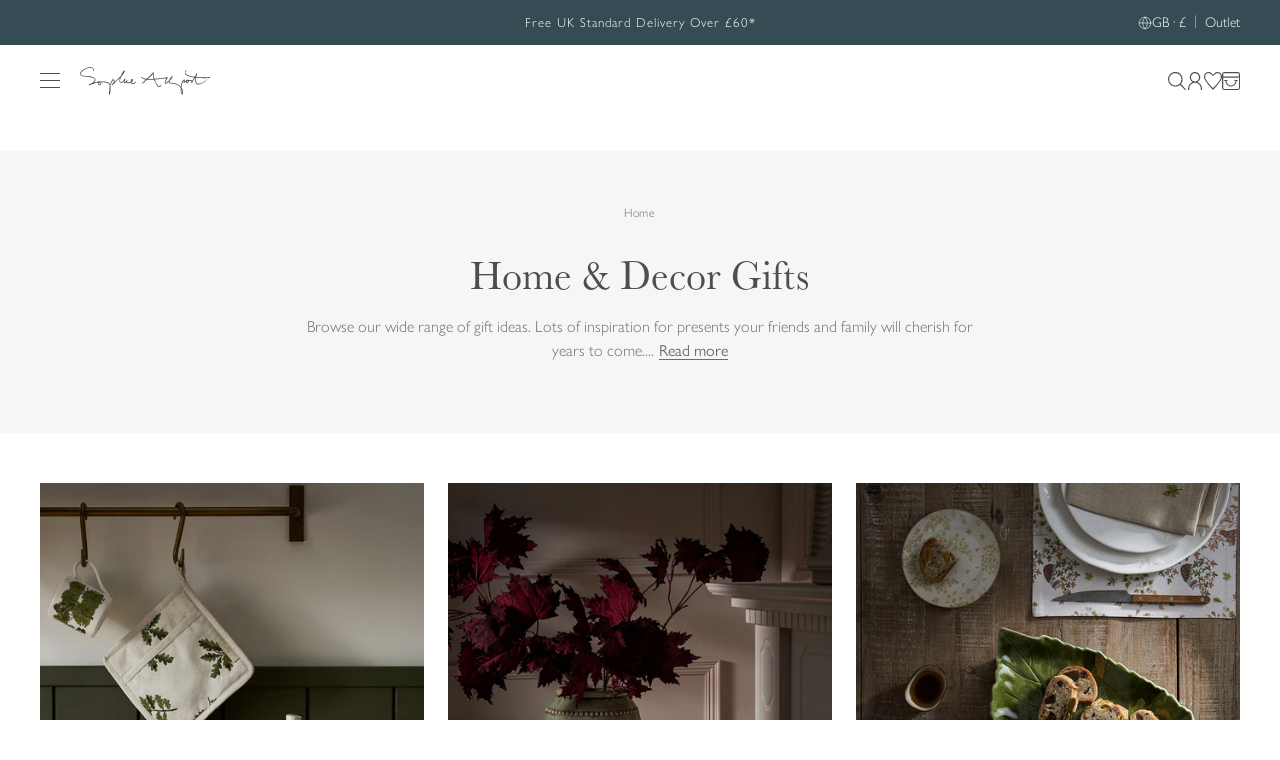

--- FILE ---
content_type: text/html; charset=UTF-8
request_url: https://front.smartwishlist.webmarked.net/v6/fetchstoredata.php?callback=jQuery2200019347563599451556_1769395674993&store_domain=www.sophieallport.com&store_id=20117717092&customer_id=0&_=1769395674994
body_size: 835
content:
jQuery2200019347563599451556_1769395674993({"add_tooltip_text":"Add to &lt;a href=&#039;\/a\/wishlist&#039;&gt;Wishlist&lt;\/a&gt;","remove_tooltip_text":"Remove from &lt;a href=&#039;\/a\/wishlist&#039;&gt;Wishlist&lt;\/a&gt;","wishlist_icon_color":"#b1b1af","wishlist_icon_hover_color":"#eacfc6","wishlist_icon_name":"heart-o","wishlist_icon_hover_name":"heart","extra_icon_class_name":"wishlist_icon","extra_icon_hover_class_name":"wishlist_icon_active","use_extra_icon":"0","display_item_count":"0","use_custom_location":"0","custom_location":null,"tooltip_offset_x":"0px","tooltip_offset_y":"0px","proxy_base":"\/a\/wishlist","tooltip_position":"top","display_tooltip":"1","display_topbadge":"1","topbadge_color":"#ffffff","topbadge_background_color":"#000000","topbadge_padding":"2px 6px","enable_accounts":"1","force_login":"1","extra_css_product":".unbookmarked {\n    color: #b1b1af !important;\n}\n\n.unbookmarked:hover {\n    color:  #eacfc6;\n}\n\n.bookmarked {\n    color:  #eacfc6;\n}\n\n.bookmarked:hover {\n    color:  #eacfc6;\n}\n\n\n.tooltip-store-theme {\n\tborder-radius: 5px !important; \n\tborder: 1px solid #6d6d6d !important;\n\tbackground: #6d6d6d !important;\n\tcolor: #ffffff !important;\n}\n\n.tooltipster-content a {\n    color: #ffffff;\n    text-decoration: underline;\n}\n\n.tooltipster-content a:hover {\n    color: #ffffff;\n    text-decoration: underline;\n}\n\n.tooltipster-content a:visited {\n    color: #ffffff;\n    text-decoration: underline;\n}\n\n.tooltip-store-theme .tooltipster-content {\n    font-family: inherit !important;\n    font-size: 12px !important;\n}.smartwishlist{cursor:pointer;}.smartwishlist {font-size:18px !important;}","display_tooltip_productpage":"0","use_autosetup":"0","display_fixed_link":"0","swfl_html":"&lt;i class=&quot;fa fa-heart-o&quot;&gt;&lt;\/i&gt; My Wishlist","swfl_text":"&lt;i class=&quot;fa fa-heart-o&quot;&gt;&lt;\/i&gt; My Wishlist","swfl_orientation_desktop":"vertical","swfl_position_desktop":"left","swfl_margin_desktop":"bottom","swfl_margin_value_desktop":"40%","swfl_background_color":"#31B0D5","swfl_text_color":"#fff","swpbutton_type":"2","swpbutton_add_text":"Add to Wishlist","swpbutton_remove_text":"Remove from Wishlist","swpbutton_font_family":"inherit","swpbutton_label_fontsize":"14px","swpbutton_icon_fontsize":"14px","swpbutton3_color":"#3c5a5c","swpbutton3_background_color":"#ffffff","swpbutton3_radius":"0px","swpbutton3_width_desktop":"100%","swpbutton3_width_mobile":"100%","swpbutton3_height":"56px","optimize_swpbutton_mobile":"1","mobile_max_width":"500px","disable_notification":"0","wishlist_items":[]});

--- FILE ---
content_type: text/css
request_url: https://www.sophieallport.com/cdn/shop/t/735/assets/vite-theme.css?v=105265420399660083021768578776
body_size: 16827
content:
@font-face{font-family:swiper-icons;src:url(data:application/font-woff;charset=utf-8;base64,\ [base64]//wADZ2x5ZgAAAywAAADMAAAD2MHtryVoZWFkAAABbAAAADAAAAA2E2+eoWhoZWEAAAGcAAAAHwAAACQC9gDzaG10eAAAAigAAAAZAAAArgJkABFsb2NhAAAC0AAAAFoAAABaFQAUGG1heHAAAAG8AAAAHwAAACAAcABAbmFtZQAAA/gAAAE5AAACXvFdBwlwb3N0AAAFNAAAAGIAAACE5s74hXjaY2BkYGAAYpf5Hu/j+W2+MnAzMYDAzaX6QjD6/4//Bxj5GA8AuRwMYGkAPywL13jaY2BkYGA88P8Agx4j+/8fQDYfA1AEBWgDAIB2BOoAeNpjYGRgYNBh4GdgYgABEMnIABJzYNADCQAACWgAsQB42mNgYfzCOIGBlYGB0YcxjYGBwR1Kf2WQZGhhYGBiYGVmgAFGBiQQkOaawtDAoMBQxXjg/wEGPcYDDA4wNUA2CCgwsAAAO4EL6gAAeNpj2M0gyAACqxgGNWBkZ2D4/wMA+xkDdgAAAHjaY2BgYGaAYBkGRgYQiAHyGMF8FgYHIM3DwMHABGQrMOgyWDLEM1T9/w8UBfEMgLzE////P/5//f/V/xv+r4eaAAeMbAxwIUYmIMHEgKYAYjUcsDAwsLKxc3BycfPw8jEQA/[base64]/uznmfPFBNODM2K7MTQ45YEAZqGP81AmGGcF3iPqOop0r1SPTaTbVkfUe4HXj97wYE+yNwWYxwWu4v1ugWHgo3S1XdZEVqWM7ET0cfnLGxWfkgR42o2PvWrDMBSFj/IHLaF0zKjRgdiVMwScNRAoWUoH78Y2icB/yIY09An6AH2Bdu/UB+yxopYshQiEvnvu0dURgDt8QeC8PDw7Fpji3fEA4z/PEJ6YOB5hKh4dj3EvXhxPqH/SKUY3rJ7srZ4FZnh1PMAtPhwP6fl2PMJMPDgeQ4rY8YT6Gzao0eAEA409DuggmTnFnOcSCiEiLMgxCiTI6Cq5DZUd3Qmp10vO0LaLTd2cjN4fOumlc7lUYbSQcZFkutRG7g6JKZKy0RmdLY680CDnEJ+UMkpFFe1RN7nxdVpXrC4aTtnaurOnYercZg2YVmLN/d/gczfEimrE/fs/bOuq29Zmn8tloORaXgZgGa78yO9/cnXm2BpaGvq25Dv9S4E9+5SIc9PqupJKhYFSSl47+Qcr1mYNAAAAeNptw0cKwkAAAMDZJA8Q7OUJvkLsPfZ6zFVERPy8qHh2YER+3i/BP83vIBLLySsoKimrqKqpa2hp6+jq6RsYGhmbmJqZSy0sraxtbO3sHRydnEMU4uR6yx7JJXveP7WrDycAAAAAAAH//wACeNpjYGRgYOABYhkgZgJCZgZNBkYGLQZtIJsFLMYAAAw3ALgAeNolizEKgDAQBCchRbC2sFER0YD6qVQiBCv/H9ezGI6Z5XBAw8CBK/m5iQQVauVbXLnOrMZv2oLdKFa8Pjuru2hJzGabmOSLzNMzvutpB3N42mNgZGBg4GKQYzBhYMxJLMlj4GBgAYow/P/PAJJhLM6sSoWKfWCAAwDAjgbRAAB42mNgYGBkAIIbCZo5IPrmUn0hGA0AO8EFTQAA);font-weight:400;font-style:normal}:root{--swiper-theme-color: #007aff}:host{position:relative;display:block;margin-left:auto;margin-right:auto;z-index:1}.swiper{margin-left:auto;margin-right:auto;position:relative;overflow:hidden;list-style:none;padding:0;z-index:1;display:block}.swiper-vertical>.swiper-wrapper{flex-direction:column}.swiper-wrapper{position:relative;width:100%;height:100%;z-index:1;display:flex;transition-property:transform;transition-timing-function:var(--swiper-wrapper-transition-timing-function, initial);box-sizing:content-box}.swiper-android .swiper-slide,.swiper-ios .swiper-slide,.swiper-wrapper{transform:translateZ(0)}.swiper-horizontal{touch-action:pan-y}.swiper-vertical{touch-action:pan-x}.swiper-slide{flex-shrink:0;width:100%;height:100%;position:relative;transition-property:transform;display:block}.swiper-slide-invisible-blank{visibility:hidden}.swiper-autoheight,.swiper-autoheight .swiper-slide{height:auto}.swiper-autoheight .swiper-wrapper{align-items:flex-start;transition-property:transform,height}.swiper-backface-hidden .swiper-slide{transform:translateZ(0);backface-visibility:hidden}.swiper-3d.swiper-css-mode .swiper-wrapper{perspective:1200px}.swiper-3d .swiper-wrapper{transform-style:preserve-3d}.swiper-3d{perspective:1200px}.swiper-3d .swiper-slide,.swiper-3d .swiper-cube-shadow{transform-style:preserve-3d}.swiper-css-mode>.swiper-wrapper{overflow:auto;scrollbar-width:none;-ms-overflow-style:none}.swiper-css-mode>.swiper-wrapper::-webkit-scrollbar{display:none}.swiper-css-mode>.swiper-wrapper>.swiper-slide{scroll-snap-align:start start}.swiper-css-mode.swiper-horizontal>.swiper-wrapper{scroll-snap-type:x mandatory}.swiper-css-mode.swiper-vertical>.swiper-wrapper{scroll-snap-type:y mandatory}.swiper-css-mode.swiper-free-mode>.swiper-wrapper{scroll-snap-type:none}.swiper-css-mode.swiper-free-mode>.swiper-wrapper>.swiper-slide{scroll-snap-align:none}.swiper-css-mode.swiper-centered>.swiper-wrapper:before{content:"";flex-shrink:0;order:9999}.swiper-css-mode.swiper-centered>.swiper-wrapper>.swiper-slide{scroll-snap-align:center center;scroll-snap-stop:always}.swiper-css-mode.swiper-centered.swiper-horizontal>.swiper-wrapper>.swiper-slide:first-child{margin-inline-start:var(--swiper-centered-offset-before)}.swiper-css-mode.swiper-centered.swiper-horizontal>.swiper-wrapper:before{height:100%;min-height:1px;width:var(--swiper-centered-offset-after)}.swiper-css-mode.swiper-centered.swiper-vertical>.swiper-wrapper>.swiper-slide:first-child{margin-block-start:var(--swiper-centered-offset-before)}.swiper-css-mode.swiper-centered.swiper-vertical>.swiper-wrapper:before{width:100%;min-width:1px;height:var(--swiper-centered-offset-after)}.swiper-3d .swiper-slide-shadow,.swiper-3d .swiper-slide-shadow-left,.swiper-3d .swiper-slide-shadow-right,.swiper-3d .swiper-slide-shadow-top,.swiper-3d .swiper-slide-shadow-bottom{position:absolute;left:0;top:0;width:100%;height:100%;pointer-events:none;z-index:10}.swiper-3d .swiper-slide-shadow{background:#00000026}.swiper-3d .swiper-slide-shadow-left{background-image:linear-gradient(to left,#00000080,#0000)}.swiper-3d .swiper-slide-shadow-right{background-image:linear-gradient(to right,#00000080,#0000)}.swiper-3d .swiper-slide-shadow-top{background-image:linear-gradient(to top,#00000080,#0000)}.swiper-3d .swiper-slide-shadow-bottom{background-image:linear-gradient(to bottom,#00000080,#0000)}.swiper-lazy-preloader{width:42px;height:42px;position:absolute;left:50%;top:50%;margin-left:-21px;margin-top:-21px;z-index:10;transform-origin:50%;box-sizing:border-box;border:4px solid var(--swiper-preloader-color, var(--swiper-theme-color));border-radius:50%;border-top-color:transparent}.swiper:not(.swiper-watch-progress) .swiper-lazy-preloader,.swiper-watch-progress .swiper-slide-visible .swiper-lazy-preloader{animation:swiper-preloader-spin 1s infinite linear}.swiper-lazy-preloader-white{--swiper-preloader-color: #fff}.swiper-lazy-preloader-black{--swiper-preloader-color: #000}@keyframes swiper-preloader-spin{0%{transform:rotate(0)}to{transform:rotate(360deg)}}:root{--swiper-navigation-size: 44px}.swiper-button-prev,.swiper-button-next{position:absolute;top:var(--swiper-navigation-top-offset, 50%);width:calc(var(--swiper-navigation-size) / 44 * 27);height:var(--swiper-navigation-size);margin-top:calc(0px - (var(--swiper-navigation-size) / 2));z-index:10;cursor:pointer;display:flex;align-items:center;justify-content:center;color:var(--swiper-navigation-color, var(--swiper-theme-color))}.swiper-button-prev.swiper-button-disabled,.swiper-button-next.swiper-button-disabled{opacity:.35;cursor:auto;pointer-events:none}.swiper-button-prev.swiper-button-hidden,.swiper-button-next.swiper-button-hidden{opacity:0;cursor:auto;pointer-events:none}.swiper-navigation-disabled .swiper-button-prev,.swiper-navigation-disabled .swiper-button-next{display:none!important}.swiper-button-prev svg,.swiper-button-next svg{width:100%;height:100%;-o-object-fit:contain;object-fit:contain;transform-origin:center}.swiper-rtl .swiper-button-prev svg,.swiper-rtl .swiper-button-next svg{transform:rotate(180deg)}.swiper-button-prev,.swiper-rtl .swiper-button-next{left:var(--swiper-navigation-sides-offset, 10px);right:auto}.swiper-button-lock{display:none}.swiper-button-prev:after,.swiper-button-next:after{font-family:swiper-icons;font-size:var(--swiper-navigation-size);text-transform:none!important;letter-spacing:0;font-variant:initial;line-height:1}.swiper-button-prev:after,.swiper-rtl .swiper-button-next:after{content:"prev"}.swiper-button-next,.swiper-rtl .swiper-button-prev{right:var(--swiper-navigation-sides-offset, 10px);left:auto}.swiper-button-next:after,.swiper-rtl .swiper-button-prev:after{content:"next"}.swiper-pagination{position:absolute;text-align:center;transition:.3s opacity;transform:translateZ(0);z-index:10}.swiper-pagination.swiper-pagination-hidden{opacity:0}.swiper-pagination-disabled>.swiper-pagination,.swiper-pagination.swiper-pagination-disabled{display:none!important}.swiper-pagination-fraction,.swiper-pagination-custom,.swiper-horizontal>.swiper-pagination-bullets,.swiper-pagination-bullets.swiper-pagination-horizontal{bottom:var(--swiper-pagination-bottom, 8px);top:var(--swiper-pagination-top, auto);left:0;width:100%}.swiper-pagination-bullets-dynamic{overflow:hidden;font-size:0}.swiper-pagination-bullets-dynamic .swiper-pagination-bullet{transform:scale(.33);position:relative}.swiper-pagination-bullets-dynamic .swiper-pagination-bullet-active,.swiper-pagination-bullets-dynamic .swiper-pagination-bullet-active-main{transform:scale(1)}.swiper-pagination-bullets-dynamic .swiper-pagination-bullet-active-prev{transform:scale(.66)}.swiper-pagination-bullets-dynamic .swiper-pagination-bullet-active-prev-prev{transform:scale(.33)}.swiper-pagination-bullets-dynamic .swiper-pagination-bullet-active-next{transform:scale(.66)}.swiper-pagination-bullets-dynamic .swiper-pagination-bullet-active-next-next{transform:scale(.33)}.swiper-pagination-bullet{width:var(--swiper-pagination-bullet-width, var(--swiper-pagination-bullet-size, 8px));height:var(--swiper-pagination-bullet-height, var(--swiper-pagination-bullet-size, 8px));display:inline-block;border-radius:var(--swiper-pagination-bullet-border-radius, 50%);background:var(--swiper-pagination-bullet-inactive-color, #000);opacity:var(--swiper-pagination-bullet-inactive-opacity, .2)}button.swiper-pagination-bullet{border:none;margin:0;padding:0;box-shadow:none;-webkit-appearance:none;-moz-appearance:none;appearance:none}.swiper-pagination-clickable .swiper-pagination-bullet{cursor:pointer}.swiper-pagination-bullet:only-child{display:none!important}.swiper-pagination-bullet-active{opacity:var(--swiper-pagination-bullet-opacity, 1);background:var(--swiper-pagination-color, var(--swiper-theme-color))}.swiper-vertical>.swiper-pagination-bullets,.swiper-pagination-vertical.swiper-pagination-bullets{right:var(--swiper-pagination-right, 8px);left:var(--swiper-pagination-left, auto);top:50%;transform:translate3d(0,-50%,0)}.swiper-vertical>.swiper-pagination-bullets .swiper-pagination-bullet,.swiper-pagination-vertical.swiper-pagination-bullets .swiper-pagination-bullet{margin:var(--swiper-pagination-bullet-vertical-gap, 6px) 0;display:block}.swiper-vertical>.swiper-pagination-bullets.swiper-pagination-bullets-dynamic,.swiper-pagination-vertical.swiper-pagination-bullets.swiper-pagination-bullets-dynamic{top:50%;transform:translateY(-50%);width:8px}.swiper-vertical>.swiper-pagination-bullets.swiper-pagination-bullets-dynamic .swiper-pagination-bullet,.swiper-pagination-vertical.swiper-pagination-bullets.swiper-pagination-bullets-dynamic .swiper-pagination-bullet{display:inline-block;transition:.2s transform,.2s top}.swiper-horizontal>.swiper-pagination-bullets .swiper-pagination-bullet,.swiper-pagination-horizontal.swiper-pagination-bullets .swiper-pagination-bullet{margin:0 var(--swiper-pagination-bullet-horizontal-gap, 4px)}.swiper-horizontal>.swiper-pagination-bullets.swiper-pagination-bullets-dynamic,.swiper-pagination-horizontal.swiper-pagination-bullets.swiper-pagination-bullets-dynamic{left:50%;transform:translate(-50%);white-space:nowrap}.swiper-horizontal>.swiper-pagination-bullets.swiper-pagination-bullets-dynamic .swiper-pagination-bullet,.swiper-pagination-horizontal.swiper-pagination-bullets.swiper-pagination-bullets-dynamic .swiper-pagination-bullet{transition:.2s transform,.2s left}.swiper-horizontal.swiper-rtl>.swiper-pagination-bullets-dynamic .swiper-pagination-bullet{transition:.2s transform,.2s right}.swiper-pagination-fraction{color:var(--swiper-pagination-fraction-color, inherit)}.swiper-pagination-progressbar{background:var(--swiper-pagination-progressbar-bg-color, rgba(0, 0, 0, .25));position:absolute}.swiper-pagination-progressbar .swiper-pagination-progressbar-fill{background:var(--swiper-pagination-color, var(--swiper-theme-color));position:absolute;left:0;top:0;width:100%;height:100%;transform:scale(0);transform-origin:left top}.swiper-rtl .swiper-pagination-progressbar .swiper-pagination-progressbar-fill{transform-origin:right top}.swiper-horizontal>.swiper-pagination-progressbar,.swiper-pagination-progressbar.swiper-pagination-horizontal,.swiper-vertical>.swiper-pagination-progressbar.swiper-pagination-progressbar-opposite,.swiper-pagination-progressbar.swiper-pagination-vertical.swiper-pagination-progressbar-opposite{width:100%;height:var(--swiper-pagination-progressbar-size, 4px);left:0;top:0}.swiper-vertical>.swiper-pagination-progressbar,.swiper-pagination-progressbar.swiper-pagination-vertical,.swiper-horizontal>.swiper-pagination-progressbar.swiper-pagination-progressbar-opposite,.swiper-pagination-progressbar.swiper-pagination-horizontal.swiper-pagination-progressbar-opposite{width:var(--swiper-pagination-progressbar-size, 4px);height:100%;left:0;top:0}.swiper-pagination-lock{display:none}.swiper-free-mode>.swiper-wrapper{transition-timing-function:ease-out;margin:0 auto}.swiper-fade.swiper-free-mode .swiper-slide{transition-timing-function:ease-out}.swiper-fade .swiper-slide{pointer-events:none;transition-property:opacity}.swiper-fade .swiper-slide .swiper-slide{pointer-events:none}.swiper-fade .swiper-slide-active,.swiper-fade .swiper-slide-active .swiper-slide-active{pointer-events:auto}*,:before,:after{--tw-border-spacing-x: 0;--tw-border-spacing-y: 0;--tw-translate-x: 0;--tw-translate-y: 0;--tw-rotate: 0;--tw-skew-x: 0;--tw-skew-y: 0;--tw-scale-x: 1;--tw-scale-y: 1;--tw-pan-x: ;--tw-pan-y: ;--tw-pinch-zoom: ;--tw-scroll-snap-strictness: proximity;--tw-gradient-from-position: ;--tw-gradient-via-position: ;--tw-gradient-to-position: ;--tw-ordinal: ;--tw-slashed-zero: ;--tw-numeric-figure: ;--tw-numeric-spacing: ;--tw-numeric-fraction: ;--tw-ring-inset: ;--tw-ring-offset-width: 0px;--tw-ring-offset-color: #fff;--tw-ring-color: rgb(59 130 246 / .5);--tw-ring-offset-shadow: 0 0 #0000;--tw-ring-shadow: 0 0 #0000;--tw-shadow: 0 0 #0000;--tw-shadow-colored: 0 0 #0000;--tw-blur: ;--tw-brightness: ;--tw-contrast: ;--tw-grayscale: ;--tw-hue-rotate: ;--tw-invert: ;--tw-saturate: ;--tw-sepia: ;--tw-drop-shadow: ;--tw-backdrop-blur: ;--tw-backdrop-brightness: ;--tw-backdrop-contrast: ;--tw-backdrop-grayscale: ;--tw-backdrop-hue-rotate: ;--tw-backdrop-invert: ;--tw-backdrop-opacity: ;--tw-backdrop-saturate: ;--tw-backdrop-sepia: ;--tw-contain-size: ;--tw-contain-layout: ;--tw-contain-paint: ;--tw-contain-style: }::backdrop{--tw-border-spacing-x: 0;--tw-border-spacing-y: 0;--tw-translate-x: 0;--tw-translate-y: 0;--tw-rotate: 0;--tw-skew-x: 0;--tw-skew-y: 0;--tw-scale-x: 1;--tw-scale-y: 1;--tw-pan-x: ;--tw-pan-y: ;--tw-pinch-zoom: ;--tw-scroll-snap-strictness: proximity;--tw-gradient-from-position: ;--tw-gradient-via-position: ;--tw-gradient-to-position: ;--tw-ordinal: ;--tw-slashed-zero: ;--tw-numeric-figure: ;--tw-numeric-spacing: ;--tw-numeric-fraction: ;--tw-ring-inset: ;--tw-ring-offset-width: 0px;--tw-ring-offset-color: #fff;--tw-ring-color: rgb(59 130 246 / .5);--tw-ring-offset-shadow: 0 0 #0000;--tw-ring-shadow: 0 0 #0000;--tw-shadow: 0 0 #0000;--tw-shadow-colored: 0 0 #0000;--tw-blur: ;--tw-brightness: ;--tw-contrast: ;--tw-grayscale: ;--tw-hue-rotate: ;--tw-invert: ;--tw-saturate: ;--tw-sepia: ;--tw-drop-shadow: ;--tw-backdrop-blur: ;--tw-backdrop-brightness: ;--tw-backdrop-contrast: ;--tw-backdrop-grayscale: ;--tw-backdrop-hue-rotate: ;--tw-backdrop-invert: ;--tw-backdrop-opacity: ;--tw-backdrop-saturate: ;--tw-backdrop-sepia: ;--tw-contain-size: ;--tw-contain-layout: ;--tw-contain-paint: ;--tw-contain-style: }.\!container{width:100%!important}.container{width:100%}@media (min-width: 640px){.\!container{max-width:640px!important}.container{max-width:640px}}@media (min-width: 768px){.\!container{max-width:768px!important}.container{max-width:768px}}@media (min-width: 1024px){.\!container{max-width:1024px!important}.container{max-width:1024px}}@media (min-width: 1280px){.\!container{max-width:1280px!important}.container{max-width:1280px}}@media (min-width: 1536px){.\!container{max-width:1536px!important}.container{max-width:1536px}}.sr-only{position:absolute!important;width:1px!important;height:1px!important;padding:0!important;margin:-1px!important;overflow:hidden!important;clip:rect(0,0,0,0)!important;white-space:nowrap!important;border-width:0!important}.pointer-events-none{pointer-events:none!important}.pointer-events-auto{pointer-events:auto!important}.visible{visibility:visible!important}.collapse{visibility:collapse!important}.static{position:static!important}.fixed{position:fixed!important}.absolute{position:absolute!important}.\!relative,.relative{position:relative!important}.sticky{position:sticky!important}.inset-0{top:0!important;right:0!important;bottom:0!important;left:0!important}.inset-2{top:.5rem!important;right:.5rem!important;bottom:.5rem!important;left:.5rem!important}.inset-x-0{left:0!important;right:0!important}.inset-y-0{top:0!important;bottom:0!important}.-bottom-16{bottom:-4rem!important}.-bottom-4{bottom:-1rem!important}.-bottom-8{bottom:-2rem!important}.-left-0{left:-0px!important}.-left-10{left:-2.5rem!important}.-left-3{left:-.75rem!important}.-left-4{left:-1rem!important}.-left-8{left:-2rem!important}.-left-\[15px\]{left:-15px!important}.-right-1\.5{right:-.375rem!important}.-right-10{right:-2.5rem!important}.-right-14{right:-3.5rem!important}.-right-2{right:-.5rem!important}.-right-3{right:-.75rem!important}.-right-4{right:-1rem!important}.-right-6{right:-1.5rem!important}.-right-8{right:-2rem!important}.-top-1\.5{top:-.375rem!important}.-top-10{top:-2.5rem!important}.-top-12{top:-3rem!important}.-top-14{top:-3.5rem!important}.-top-2{top:-.5rem!important}.-top-20{top:-5rem!important}.-top-24{top:-6rem!important}.-top-28{top:-7rem!important}.-top-36{top:-9rem!important}.-top-4{top:-1rem!important}.-top-6{top:-1.5rem!important}.-top-8{top:-2rem!important}.-top-\[45px\]{top:-45px!important}.-top-\[5\%\]{top:-5%!important}.bottom-0{bottom:0!important}.bottom-1{bottom:.25rem!important}.bottom-10{bottom:2.5rem!important}.bottom-20{bottom:5rem!important}.bottom-4{bottom:1rem!important}.bottom-6{bottom:1.5rem!important}.bottom-8{bottom:2rem!important}.bottom-\[-3px\]{bottom:-3px!important}.bottom-\[43\%\]{bottom:43%!important}.left-0{left:0!important}.left-0\.5{left:.125rem!important}.left-1{left:.25rem!important}.left-1\/2{left:50%!important}.left-1\/3{left:33.333333%!important}.left-1\/4{left:25%!important}.left-10{left:2.5rem!important}.left-2{left:.5rem!important}.left-2\/3{left:66.666667%!important}.left-20{left:5rem!important}.left-4{left:1rem!important}.left-5{left:1.25rem!important}.left-6{left:1.5rem!important}.left-8{left:2rem!important}.left-\[-100vw\]{left:-100vw!important}.left-\[-1px\]{left:-1px!important}.right-0{right:0!important}.right-1{right:.25rem!important}.right-10{right:2.5rem!important}.right-2{right:.5rem!important}.right-20{right:5rem!important}.right-3{right:.75rem!important}.right-4{right:1rem!important}.right-6{right:1.5rem!important}.right-8{right:2rem!important}.right-\[-1px\]{right:-1px!important}.right-\[40px\]{right:40px!important}.right-\[52px\]{right:52px!important}.top-0{top:0!important}.top-0\.5{top:.125rem!important}.top-1{top:.25rem!important}.top-1\/2{top:50%!important}.top-1\/3{top:33.333333%!important}.top-10{top:2.5rem!important}.top-2{top:.5rem!important}.top-20{top:5rem!important}.top-3{top:.75rem!important}.top-4{top:1rem!important}.top-6{top:1.5rem!important}.top-8{top:2rem!important}.top-\[40\%\]{top:40%!important}.top-\[68px\]{top:68px!important}.top-full{top:100%!important}.top-px{top:1px!important}.z-0{z-index:0!important}.z-10{z-index:10!important}.z-20{z-index:20!important}.z-30{z-index:30!important}.z-40{z-index:40!important}.z-50{z-index:50!important}.z-\[1\]{z-index:1!important}.z-\[3\]{z-index:3!important}.z-\[4\]{z-index:4!important}.z-\[90001\]{z-index:90001!important}.z-\[90002\]{z-index:90002!important}.z-\[90003\]{z-index:90003!important}.z-\[90004\]{z-index:90004!important}.z-\[90005\]{z-index:90005!important}.z-\[90006\]{z-index:90006!important}.z-\[90007\]{z-index:90007!important}.z-\[90010\]{z-index:90010!important}.order-1{order:1!important}.order-2{order:2!important}.col-span-1{grid-column:span 1 / span 1!important}.col-span-2{grid-column:span 2 / span 2!important}.col-start-4{grid-column-start:4!important}.row-span-2{grid-row:span 2 / span 2!important}.m-0{margin:0!important}.m-2{margin:.5rem!important}.m-4{margin:1rem!important}.-mx-4{margin-left:-1rem!important;margin-right:-1rem!important}.-mx-5{margin-left:-1.25rem!important;margin-right:-1.25rem!important}.mx-1{margin-left:.25rem!important;margin-right:.25rem!important}.mx-auto{margin-left:auto!important;margin-right:auto!important}.my-4{margin-top:1rem!important;margin-bottom:1rem!important}.my-6{margin-top:1.5rem!important;margin-bottom:1.5rem!important}.-mb-6{margin-bottom:-1.5rem!important}.-ml-1{margin-left:-.25rem!important}.-ml-1\.5{margin-left:-.375rem!important}.-ml-12{margin-left:-3rem!important}.-mr-2{margin-right:-.5rem!important}.-mt-1{margin-top:-.25rem!important}.-mt-4{margin-top:-1rem!important}.-mt-6{margin-top:-1.5rem!important}.-mt-\[2px\]{margin-top:-2px!important}.-mt-\[4px\]{margin-top:-4px!important}.mb-0{margin-bottom:0!important}.mb-1{margin-bottom:.25rem!important}.mb-10{margin-bottom:2.5rem!important}.mb-12{margin-bottom:3rem!important}.mb-16{margin-bottom:4rem!important}.mb-2{margin-bottom:.5rem!important}.mb-3{margin-bottom:.75rem!important}.mb-4{margin-bottom:1rem!important}.mb-5{margin-bottom:1.25rem!important}.mb-6{margin-bottom:1.5rem!important}.mb-8{margin-bottom:2rem!important}.ml-1{margin-left:.25rem!important}.ml-2{margin-left:.5rem!important}.ml-auto{margin-left:auto!important}.mr-1{margin-right:.25rem!important}.mr-2{margin-right:.5rem!important}.mr-3{margin-right:.75rem!important}.mr-4{margin-right:1rem!important}.mr-\[10px\]{margin-right:10px!important}.mr-px{margin-right:1px!important}.mt-0{margin-top:0!important}.mt-0\.5{margin-top:.125rem!important}.mt-1{margin-top:.25rem!important}.mt-10{margin-top:2.5rem!important}.mt-12{margin-top:3rem!important}.mt-16{margin-top:4rem!important}.mt-2{margin-top:.5rem!important}.mt-2\.5{margin-top:.625rem!important}.mt-3{margin-top:.75rem!important}.mt-4{margin-top:1rem!important}.mt-6{margin-top:1.5rem!important}.mt-8{margin-top:2rem!important}.mt-\[10vh\]{margin-top:10vh!important}.mt-\[20px\]{margin-top:20px!important}.mt-auto{margin-top:auto!important}.mt-px{margin-top:1px!important}.line-clamp-2{overflow:hidden!important;display:-webkit-box!important;-webkit-box-orient:vertical!important;-webkit-line-clamp:2!important}.line-clamp-3{overflow:hidden!important;display:-webkit-box!important;-webkit-box-orient:vertical!important;-webkit-line-clamp:3!important}.block{display:block!important}.inline-block{display:inline-block!important}.inline{display:inline!important}.flex{display:flex!important}.inline-flex{display:inline-flex!important}.table{display:table!important}.grid{display:grid!important}.contents{display:contents!important}.hidden{display:none!important}.aspect-\[16\/9\]{aspect-ratio:16/9!important}.aspect-\[2\/1\]{aspect-ratio:2/1!important}.aspect-\[3\/4\]{aspect-ratio:3/4!important}.aspect-\[4\/3\]{aspect-ratio:4/3!important}.aspect-\[4\/5\]{aspect-ratio:4/5!important}.aspect-\[9\/16\]{aspect-ratio:9/16!important}.aspect-square{aspect-ratio:1 / 1!important}.size-10{width:2.5rem!important;height:2.5rem!important}.size-12{width:3rem!important;height:3rem!important}.size-2{width:.5rem!important;height:.5rem!important}.size-24{width:6rem!important;height:6rem!important}.size-3{width:.75rem!important;height:.75rem!important}.size-3\.5{width:.875rem!important;height:.875rem!important}.size-4{width:1rem!important;height:1rem!important}.size-5{width:1.25rem!important;height:1.25rem!important}.size-6{width:1.5rem!important;height:1.5rem!important}.size-7{width:1.75rem!important;height:1.75rem!important}.size-8{width:2rem!important;height:2rem!important}.size-\[26px\]{width:26px!important;height:26px!important}.size-\[50px\]{width:50px!important;height:50px!important}.h-0\.5{height:.125rem!important}.h-1{height:.25rem!important}.h-1\.5{height:.375rem!important}.h-1\/2{height:50%!important}.h-10{height:2.5rem!important}.h-12{height:3rem!important}.h-16{height:4rem!important}.h-2{height:.5rem!important}.h-2\.5{height:.625rem!important}.h-20{height:5rem!important}.h-24{height:6rem!important}.h-28{height:7rem!important}.h-3{height:.75rem!important}.h-3\.5{height:.875rem!important}.h-3\/4{height:75%!important}.h-32{height:8rem!important}.h-36{height:9rem!important}.h-4{height:1rem!important}.h-40{height:10rem!important}.h-48{height:12rem!important}.h-5{height:1.25rem!important}.h-6{height:1.5rem!important}.h-64{height:16rem!important}.h-8{height:2rem!important}.h-96{height:24rem!important}.h-\[115\%\]{height:115%!important}.h-\[1px\]{height:1px!important}.h-\[200px\]{height:200px!important}.h-\[3\.5px\]{height:3.5px!important}.h-\[400px\]{height:400px!important}.h-\[45px\]{height:45px!important}.h-\[500px\]{height:500px!important}.h-\[600px\]{height:600px!important}.h-\[85vh\]{height:85vh!important}.h-\[calc\(100\%-2px\)\]{height:calc(100% - 2px)!important}.h-\[calc\(100svh-94px\)\]{height:calc(100svh - 94px)!important}.h-\[calc\(100vh-250px\)\]{height:calc(100vh - 250px)!important}.h-\[calc\(100vh-80px\)\]{height:calc(100vh - 80px)!important}.h-\[calc\(100vh-94px\)\]{height:calc(100vh - 94px)!important}.h-auto{height:auto!important}.h-full{height:100%!important}.h-px{height:1px!important}.h-screen{height:100vh!important}.max-h-80{max-height:20rem!important}.max-h-\[600px\]{max-height:600px!important}.max-h-\[60vh\]{max-height:60vh!important}.max-h-\[70vh\]{max-height:70vh!important}.max-h-\[calc\(100vh-106px\)\]{max-height:calc(100vh - 106px)!important}.max-h-full{max-height:100%!important}.min-h-\[2\.2em\]{min-height:2.2em!important}.min-h-\[2\.5em\]{min-height:2.5em!important}.min-h-\[450px\]{min-height:450px!important}.min-h-\[48px\]{min-height:48px!important}.min-h-\[500px\]{min-height:500px!important}.min-h-\[80px\]{min-height:80px!important}.\!w-\[120px\]{width:120px!important}.w-0{width:0px!important}.w-1{width:.25rem!important}.w-1\.5{width:.375rem!important}.w-1\/2{width:50%!important}.w-1\/4{width:25%!important}.w-10{width:2.5rem!important}.w-11{width:2.75rem!important}.w-12{width:3rem!important}.w-16{width:4rem!important}.w-2{width:.5rem!important}.w-2\.5{width:.625rem!important}.w-20{width:5rem!important}.w-24{width:6rem!important}.w-28{width:7rem!important}.w-3{width:.75rem!important}.w-3\.5{width:.875rem!important}.w-3\/4{width:75%!important}.w-32{width:8rem!important}.w-36{width:9rem!important}.w-4{width:1rem!important}.w-40{width:10rem!important}.w-48{width:12rem!important}.w-5{width:1.25rem!important}.w-6{width:1.5rem!important}.w-8{width:2rem!important}.w-\[110px\]{width:110px!important}.w-\[1px\]{width:1px!important}.w-\[200px\]{width:200px!important}.w-\[200vw\]{width:200vw!important}.w-\[2px\]{width:2px!important}.w-\[95\%\]{width:95%!important}.w-\[calc\(100\%\+2px\)\]{width:calc(100% + 2px)!important}.w-\[calc\(50\%-0\.5rem\)\]{width:calc(50% - .5rem)!important}.w-auto{width:auto!important}.w-fit{width:-moz-fit-content!important;width:fit-content!important}.w-full{width:100%!important}.w-px{width:1px!important}.min-w-0{min-width:0px!important}.min-w-\[1\.5rem\]{min-width:1.5rem!important}.min-w-\[250px\]{min-width:250px!important}.min-w-\[2rem\]{min-width:2rem!important}.min-w-\[52px\]{min-width:52px!important}.max-w-2xl{max-width:42rem!important}.max-w-3xl{max-width:48rem!important}.max-w-4xl{max-width:56rem!important}.max-w-5xl{max-width:64rem!important}.max-w-6xl{max-width:72rem!important}.max-w-7xl{max-width:80rem!important}.max-w-\[120px\]{max-width:120px!important}.max-w-\[1400px\]{max-width:1400px!important}.max-w-\[85\%\]{max-width:85%!important}.max-w-full{max-width:100%!important}.max-w-lg{max-width:32rem!important}.max-w-md{max-width:28rem!important}.max-w-none{max-width:none!important}.max-w-xl{max-width:36rem!important}.max-w-xs{max-width:20rem!important}.flex-1{flex:1 1 0%!important}.flex-shrink{flex-shrink:1!important}.flex-shrink-0,.shrink-0{flex-shrink:0!important}.flex-grow,.grow{flex-grow:1!important}.border-collapse{border-collapse:collapse!important}.origin-left{transform-origin:left!important}.origin-right{transform-origin:right!important}.-translate-x-1\/2{--tw-translate-x: -50% !important;transform:translate(var(--tw-translate-x),var(--tw-translate-y)) rotate(var(--tw-rotate)) skew(var(--tw-skew-x)) skewY(var(--tw-skew-y)) scaleX(var(--tw-scale-x)) scaleY(var(--tw-scale-y))!important}.-translate-x-1\/3{--tw-translate-x: -33.333333% !important;transform:translate(var(--tw-translate-x),var(--tw-translate-y)) rotate(var(--tw-rotate)) skew(var(--tw-skew-x)) skewY(var(--tw-skew-y)) scaleX(var(--tw-scale-x)) scaleY(var(--tw-scale-y))!important}.-translate-x-10{--tw-translate-x: -2.5rem !important;transform:translate(var(--tw-translate-x),var(--tw-translate-y)) rotate(var(--tw-rotate)) skew(var(--tw-skew-x)) skewY(var(--tw-skew-y)) scaleX(var(--tw-scale-x)) scaleY(var(--tw-scale-y))!important}.-translate-x-3{--tw-translate-x: -.75rem !important;transform:translate(var(--tw-translate-x),var(--tw-translate-y)) rotate(var(--tw-rotate)) skew(var(--tw-skew-x)) skewY(var(--tw-skew-y)) scaleX(var(--tw-scale-x)) scaleY(var(--tw-scale-y))!important}.-translate-x-4{--tw-translate-x: -1rem !important;transform:translate(var(--tw-translate-x),var(--tw-translate-y)) rotate(var(--tw-rotate)) skew(var(--tw-skew-x)) skewY(var(--tw-skew-y)) scaleX(var(--tw-scale-x)) scaleY(var(--tw-scale-y))!important}.-translate-x-8{--tw-translate-x: -2rem !important;transform:translate(var(--tw-translate-x),var(--tw-translate-y)) rotate(var(--tw-rotate)) skew(var(--tw-skew-x)) skewY(var(--tw-skew-y)) scaleX(var(--tw-scale-x)) scaleY(var(--tw-scale-y))!important}.-translate-y-1\/2{--tw-translate-y: -50% !important;transform:translate(var(--tw-translate-x),var(--tw-translate-y)) rotate(var(--tw-rotate)) skew(var(--tw-skew-x)) skewY(var(--tw-skew-y)) scaleX(var(--tw-scale-x)) scaleY(var(--tw-scale-y))!important}.-translate-y-12{--tw-translate-y: -3rem !important;transform:translate(var(--tw-translate-x),var(--tw-translate-y)) rotate(var(--tw-rotate)) skew(var(--tw-skew-x)) skewY(var(--tw-skew-y)) scaleX(var(--tw-scale-x)) scaleY(var(--tw-scale-y))!important}.-translate-y-2{--tw-translate-y: -.5rem !important;transform:translate(var(--tw-translate-x),var(--tw-translate-y)) rotate(var(--tw-rotate)) skew(var(--tw-skew-x)) skewY(var(--tw-skew-y)) scaleX(var(--tw-scale-x)) scaleY(var(--tw-scale-y))!important}.-translate-y-4{--tw-translate-y: -1rem !important;transform:translate(var(--tw-translate-x),var(--tw-translate-y)) rotate(var(--tw-rotate)) skew(var(--tw-skew-x)) skewY(var(--tw-skew-y)) scaleX(var(--tw-scale-x)) scaleY(var(--tw-scale-y))!important}.-translate-y-8{--tw-translate-y: -2rem !important;transform:translate(var(--tw-translate-x),var(--tw-translate-y)) rotate(var(--tw-rotate)) skew(var(--tw-skew-x)) skewY(var(--tw-skew-y)) scaleX(var(--tw-scale-x)) scaleY(var(--tw-scale-y))!important}.translate-x-0{--tw-translate-x: 0px !important;transform:translate(var(--tw-translate-x),var(--tw-translate-y)) rotate(var(--tw-rotate)) skew(var(--tw-skew-x)) skewY(var(--tw-skew-y)) scaleX(var(--tw-scale-x)) scaleY(var(--tw-scale-y))!important}.translate-x-10{--tw-translate-x: 2.5rem !important;transform:translate(var(--tw-translate-x),var(--tw-translate-y)) rotate(var(--tw-rotate)) skew(var(--tw-skew-x)) skewY(var(--tw-skew-y)) scaleX(var(--tw-scale-x)) scaleY(var(--tw-scale-y))!important}.translate-x-3{--tw-translate-x: .75rem !important;transform:translate(var(--tw-translate-x),var(--tw-translate-y)) rotate(var(--tw-rotate)) skew(var(--tw-skew-x)) skewY(var(--tw-skew-y)) scaleX(var(--tw-scale-x)) scaleY(var(--tw-scale-y))!important}.translate-x-4{--tw-translate-x: 1rem !important;transform:translate(var(--tw-translate-x),var(--tw-translate-y)) rotate(var(--tw-rotate)) skew(var(--tw-skew-x)) skewY(var(--tw-skew-y)) scaleX(var(--tw-scale-x)) scaleY(var(--tw-scale-y))!important}.translate-x-8{--tw-translate-x: 2rem !important;transform:translate(var(--tw-translate-x),var(--tw-translate-y)) rotate(var(--tw-rotate)) skew(var(--tw-skew-x)) skewY(var(--tw-skew-y)) scaleX(var(--tw-scale-x)) scaleY(var(--tw-scale-y))!important}.translate-x-\[-100\%\]{--tw-translate-x: -100% !important;transform:translate(var(--tw-translate-x),var(--tw-translate-y)) rotate(var(--tw-rotate)) skew(var(--tw-skew-x)) skewY(var(--tw-skew-y)) scaleX(var(--tw-scale-x)) scaleY(var(--tw-scale-y))!important}.translate-x-\[18px\]{--tw-translate-x: 18px !important;transform:translate(var(--tw-translate-x),var(--tw-translate-y)) rotate(var(--tw-rotate)) skew(var(--tw-skew-x)) skewY(var(--tw-skew-y)) scaleX(var(--tw-scale-x)) scaleY(var(--tw-scale-y))!important}.translate-x-full{--tw-translate-x: 100% !important;transform:translate(var(--tw-translate-x),var(--tw-translate-y)) rotate(var(--tw-rotate)) skew(var(--tw-skew-x)) skewY(var(--tw-skew-y)) scaleX(var(--tw-scale-x)) scaleY(var(--tw-scale-y))!important}.translate-y-0{--tw-translate-y: 0px !important;transform:translate(var(--tw-translate-x),var(--tw-translate-y)) rotate(var(--tw-rotate)) skew(var(--tw-skew-x)) skewY(var(--tw-skew-y)) scaleX(var(--tw-scale-x)) scaleY(var(--tw-scale-y))!important}.translate-y-10{--tw-translate-y: 2.5rem !important;transform:translate(var(--tw-translate-x),var(--tw-translate-y)) rotate(var(--tw-rotate)) skew(var(--tw-skew-x)) skewY(var(--tw-skew-y)) scaleX(var(--tw-scale-x)) scaleY(var(--tw-scale-y))!important}.translate-y-12{--tw-translate-y: 3rem !important;transform:translate(var(--tw-translate-x),var(--tw-translate-y)) rotate(var(--tw-rotate)) skew(var(--tw-skew-x)) skewY(var(--tw-skew-y)) scaleX(var(--tw-scale-x)) scaleY(var(--tw-scale-y))!important}.translate-y-2{--tw-translate-y: .5rem !important;transform:translate(var(--tw-translate-x),var(--tw-translate-y)) rotate(var(--tw-rotate)) skew(var(--tw-skew-x)) skewY(var(--tw-skew-y)) scaleX(var(--tw-scale-x)) scaleY(var(--tw-scale-y))!important}.translate-y-4{--tw-translate-y: 1rem !important;transform:translate(var(--tw-translate-x),var(--tw-translate-y)) rotate(var(--tw-rotate)) skew(var(--tw-skew-x)) skewY(var(--tw-skew-y)) scaleX(var(--tw-scale-x)) scaleY(var(--tw-scale-y))!important}.translate-y-8{--tw-translate-y: 2rem !important;transform:translate(var(--tw-translate-x),var(--tw-translate-y)) rotate(var(--tw-rotate)) skew(var(--tw-skew-x)) skewY(var(--tw-skew-y)) scaleX(var(--tw-scale-x)) scaleY(var(--tw-scale-y))!important}.translate-y-full{--tw-translate-y: 100% !important;transform:translate(var(--tw-translate-x),var(--tw-translate-y)) rotate(var(--tw-rotate)) skew(var(--tw-skew-x)) skewY(var(--tw-skew-y)) scaleX(var(--tw-scale-x)) scaleY(var(--tw-scale-y))!important}.-rotate-12{--tw-rotate: -12deg !important;transform:translate(var(--tw-translate-x),var(--tw-translate-y)) rotate(var(--tw-rotate)) skew(var(--tw-skew-x)) skewY(var(--tw-skew-y)) scaleX(var(--tw-scale-x)) scaleY(var(--tw-scale-y))!important}.rotate-12{--tw-rotate: 12deg !important;transform:translate(var(--tw-translate-x),var(--tw-translate-y)) rotate(var(--tw-rotate)) skew(var(--tw-skew-x)) skewY(var(--tw-skew-y)) scaleX(var(--tw-scale-x)) scaleY(var(--tw-scale-y))!important}.rotate-180{--tw-rotate: 180deg !important;transform:translate(var(--tw-translate-x),var(--tw-translate-y)) rotate(var(--tw-rotate)) skew(var(--tw-skew-x)) skewY(var(--tw-skew-y)) scaleX(var(--tw-scale-x)) scaleY(var(--tw-scale-y))!important}.rotate-45{--tw-rotate: 45deg !important;transform:translate(var(--tw-translate-x),var(--tw-translate-y)) rotate(var(--tw-rotate)) skew(var(--tw-skew-x)) skewY(var(--tw-skew-y)) scaleX(var(--tw-scale-x)) scaleY(var(--tw-scale-y))!important}.rotate-\[-10deg\]{--tw-rotate: -10deg !important;transform:translate(var(--tw-translate-x),var(--tw-translate-y)) rotate(var(--tw-rotate)) skew(var(--tw-skew-x)) skewY(var(--tw-skew-y)) scaleX(var(--tw-scale-x)) scaleY(var(--tw-scale-y))!important}.rotate-\[-20deg\]{--tw-rotate: -20deg !important;transform:translate(var(--tw-translate-x),var(--tw-translate-y)) rotate(var(--tw-rotate)) skew(var(--tw-skew-x)) skewY(var(--tw-skew-y)) scaleX(var(--tw-scale-x)) scaleY(var(--tw-scale-y))!important}.rotate-\[-25deg\]{--tw-rotate: -25deg !important;transform:translate(var(--tw-translate-x),var(--tw-translate-y)) rotate(var(--tw-rotate)) skew(var(--tw-skew-x)) skewY(var(--tw-skew-y)) scaleX(var(--tw-scale-x)) scaleY(var(--tw-scale-y))!important}.rotate-\[20deg\]{--tw-rotate: 20deg !important;transform:translate(var(--tw-translate-x),var(--tw-translate-y)) rotate(var(--tw-rotate)) skew(var(--tw-skew-x)) skewY(var(--tw-skew-y)) scaleX(var(--tw-scale-x)) scaleY(var(--tw-scale-y))!important}.rotate-\[25deg\]{--tw-rotate: 25deg !important;transform:translate(var(--tw-translate-x),var(--tw-translate-y)) rotate(var(--tw-rotate)) skew(var(--tw-skew-x)) skewY(var(--tw-skew-y)) scaleX(var(--tw-scale-x)) scaleY(var(--tw-scale-y))!important}.scale-100{--tw-scale-x: 1 !important;--tw-scale-y: 1 !important;transform:translate(var(--tw-translate-x),var(--tw-translate-y)) rotate(var(--tw-rotate)) skew(var(--tw-skew-x)) skewY(var(--tw-skew-y)) scaleX(var(--tw-scale-x)) scaleY(var(--tw-scale-y))!important}.scale-75{--tw-scale-x: .75 !important;--tw-scale-y: .75 !important;transform:translate(var(--tw-translate-x),var(--tw-translate-y)) rotate(var(--tw-rotate)) skew(var(--tw-skew-x)) skewY(var(--tw-skew-y)) scaleX(var(--tw-scale-x)) scaleY(var(--tw-scale-y))!important}.scale-95{--tw-scale-x: .95 !important;--tw-scale-y: .95 !important;transform:translate(var(--tw-translate-x),var(--tw-translate-y)) rotate(var(--tw-rotate)) skew(var(--tw-skew-x)) skewY(var(--tw-skew-y)) scaleX(var(--tw-scale-x)) scaleY(var(--tw-scale-y))!important}.scale-x-0{--tw-scale-x: 0 !important;transform:translate(var(--tw-translate-x),var(--tw-translate-y)) rotate(var(--tw-rotate)) skew(var(--tw-skew-x)) skewY(var(--tw-skew-y)) scaleX(var(--tw-scale-x)) scaleY(var(--tw-scale-y))!important}.scale-x-100{--tw-scale-x: 1 !important;transform:translate(var(--tw-translate-x),var(--tw-translate-y)) rotate(var(--tw-rotate)) skew(var(--tw-skew-x)) skewY(var(--tw-skew-y)) scaleX(var(--tw-scale-x)) scaleY(var(--tw-scale-y))!important}.transform{transform:translate(var(--tw-translate-x),var(--tw-translate-y)) rotate(var(--tw-rotate)) skew(var(--tw-skew-x)) skewY(var(--tw-skew-y)) scaleX(var(--tw-scale-x)) scaleY(var(--tw-scale-y))!important}@keyframes bounce{0%,to{transform:translateY(-25%);animation-timing-function:cubic-bezier(.8,0,1,1)}50%{transform:none;animation-timing-function:cubic-bezier(0,0,.2,1)}}.animate-bounce{animation:bounce 1s infinite!important}@keyframes ping{75%,to{transform:scale(2);opacity:0}}.animate-ping{animation:ping 1s cubic-bezier(0,0,.2,1) infinite!important}@keyframes pulse{50%{opacity:.5}}.animate-pulse{animation:pulse 2s cubic-bezier(.4,0,.6,1) infinite!important}@keyframes spin{to{transform:rotate(360deg)}}.animate-spin{animation:spin 1s linear infinite!important}.cursor-grab{cursor:grab!important}.cursor-not-allowed{cursor:not-allowed!important}.cursor-pointer{cursor:pointer!important}.cursor-zoom-in{cursor:zoom-in!important}.touch-none{touch-action:none!important}.touch-pan-x{--tw-pan-x: pan-x !important;touch-action:var(--tw-pan-x) var(--tw-pan-y) var(--tw-pinch-zoom)!important}.select-none{-webkit-user-select:none!important;-moz-user-select:none!important;user-select:none!important}.resize-none{resize:none!important}.resize{resize:both!important}.snap-x{scroll-snap-type:x var(--tw-scroll-snap-strictness)!important}.snap-mandatory{--tw-scroll-snap-strictness: mandatory !important}.snap-start{scroll-snap-align:start!important}.appearance-none{-webkit-appearance:none!important;-moz-appearance:none!important;appearance:none!important}.auto-rows-max{grid-auto-rows:max-content!important}.grid-cols-1{grid-template-columns:repeat(1,minmax(0,1fr))!important}.grid-cols-2{grid-template-columns:repeat(2,minmax(0,1fr))!important}.grid-cols-3{grid-template-columns:repeat(3,minmax(0,1fr))!important}.grid-cols-4{grid-template-columns:repeat(4,minmax(0,1fr))!important}.grid-cols-5{grid-template-columns:repeat(5,minmax(0,1fr))!important}.grid-cols-6{grid-template-columns:repeat(6,minmax(0,1fr))!important}.flex-row{flex-direction:row!important}.flex-col{flex-direction:column!important}.flex-wrap{flex-wrap:wrap!important}.items-start{align-items:flex-start!important}.items-end{align-items:flex-end!important}.items-center{align-items:center!important}.items-baseline{align-items:baseline!important}.items-stretch{align-items:stretch!important}.justify-start{justify-content:flex-start!important}.justify-end{justify-content:flex-end!important}.justify-center{justify-content:center!important}.justify-between{justify-content:space-between!important}.gap-0\.5{gap:.125rem!important}.gap-1{gap:.25rem!important}.gap-1\.5{gap:.375rem!important}.gap-12{gap:3rem!important}.gap-2{gap:.5rem!important}.gap-3{gap:.75rem!important}.gap-4{gap:1rem!important}.gap-6{gap:1.5rem!important}.gap-8{gap:2rem!important}.gap-\[25px\]{gap:25px!important}.space-x-0>:not([hidden])~:not([hidden]){--tw-space-x-reverse: 0 !important;margin-right:calc(0px * var(--tw-space-x-reverse))!important;margin-left:calc(0px * calc(1 - var(--tw-space-x-reverse)))!important}.space-x-2>:not([hidden])~:not([hidden]){--tw-space-x-reverse: 0 !important;margin-right:calc(.5rem * var(--tw-space-x-reverse))!important;margin-left:calc(.5rem * calc(1 - var(--tw-space-x-reverse)))!important}.space-x-3>:not([hidden])~:not([hidden]){--tw-space-x-reverse: 0 !important;margin-right:calc(.75rem * var(--tw-space-x-reverse))!important;margin-left:calc(.75rem * calc(1 - var(--tw-space-x-reverse)))!important}.space-y-1>:not([hidden])~:not([hidden]){--tw-space-y-reverse: 0 !important;margin-top:calc(.25rem * calc(1 - var(--tw-space-y-reverse)))!important;margin-bottom:calc(.25rem * var(--tw-space-y-reverse))!important}.space-y-2>:not([hidden])~:not([hidden]){--tw-space-y-reverse: 0 !important;margin-top:calc(.5rem * calc(1 - var(--tw-space-y-reverse)))!important;margin-bottom:calc(.5rem * var(--tw-space-y-reverse))!important}.space-y-3>:not([hidden])~:not([hidden]){--tw-space-y-reverse: 0 !important;margin-top:calc(.75rem * calc(1 - var(--tw-space-y-reverse)))!important;margin-bottom:calc(.75rem * var(--tw-space-y-reverse))!important}.space-y-4>:not([hidden])~:not([hidden]){--tw-space-y-reverse: 0 !important;margin-top:calc(1rem * calc(1 - var(--tw-space-y-reverse)))!important;margin-bottom:calc(1rem * var(--tw-space-y-reverse))!important}.space-y-6>:not([hidden])~:not([hidden]){--tw-space-y-reverse: 0 !important;margin-top:calc(1.5rem * calc(1 - var(--tw-space-y-reverse)))!important;margin-bottom:calc(1.5rem * var(--tw-space-y-reverse))!important}.space-y-8>:not([hidden])~:not([hidden]){--tw-space-y-reverse: 0 !important;margin-top:calc(2rem * calc(1 - var(--tw-space-y-reverse)))!important;margin-bottom:calc(2rem * var(--tw-space-y-reverse))!important}.divide-y>:not([hidden])~:not([hidden]){--tw-divide-y-reverse: 0 !important;border-top-width:calc(1px * calc(1 - var(--tw-divide-y-reverse)))!important;border-bottom-width:calc(1px * var(--tw-divide-y-reverse))!important}.divide-sa-secondary\/10>:not([hidden])~:not([hidden]){border-color:#6d6d6d1a!important}.overflow-hidden{overflow:hidden!important}.overflow-visible{overflow:visible!important}.overflow-x-auto{overflow-x:auto!important}.overflow-y-auto{overflow-y:auto!important}.scroll-smooth{scroll-behavior:smooth!important}.truncate{overflow:hidden!important;text-overflow:ellipsis!important;white-space:nowrap!important}.whitespace-nowrap{white-space:nowrap!important}.rounded{border-radius:.25rem!important}.rounded-full{border-radius:9999px!important}.rounded-lg{border-radius:.5rem!important}.rounded-md{border-radius:.375rem!important}.rounded-none{border-radius:0!important}.rounded-b-lg{border-bottom-right-radius:.5rem!important;border-bottom-left-radius:.5rem!important}.rounded-t-2xl{border-top-left-radius:1rem!important;border-top-right-radius:1rem!important}.rounded-t-lg{border-top-left-radius:.5rem!important;border-top-right-radius:.5rem!important}.border{border-width:1px!important}.border-0{border-width:0px!important}.border-2{border-width:2px!important}.border-b{border-bottom-width:1px!important}.border-b-0{border-bottom-width:0px!important}.border-l-4{border-left-width:4px!important}.border-t{border-top-width:1px!important}.border-t-2{border-top-width:2px!important}.border-solid{border-style:solid!important}.border-dashed{border-style:dashed!important}.border-none{border-style:none!important}.border-\[\#0f4c3a\]\/10{border-color:#0f4c3a1a!important}.border-\[\#53716d\]\/10{border-color:#53716d1a!important}.border-\[\#53716d\]\/20{border-color:#53716d33!important}.border-\[\#627e54\]{--tw-border-opacity: 1 !important;border-color:rgb(98 126 84 / var(--tw-border-opacity, 1))!important}.border-\[\#809298\]{--tw-border-opacity: 1 !important;border-color:rgb(128 146 152 / var(--tw-border-opacity, 1))!important}.border-\[\#8b7355\]{--tw-border-opacity: 1 !important;border-color:rgb(139 115 85 / var(--tw-border-opacity, 1))!important}.border-\[\#95a396\]\/20{border-color:#95a39633!important}.border-\[\#963b43\]\/25{border-color:#963b4340!important}.border-\[\#b8514d\]{--tw-border-opacity: 1 !important;border-color:rgb(184 81 77 / var(--tw-border-opacity, 1))!important}.border-\[\#b8514d\]\/20{border-color:#b8514d33!important}.border-\[\#d1832d\]\/20{border-color:#d1832d33!important}.border-\[\#d1832d\]\/40{border-color:#d1832d66!important}.border-\[\#d4af37\]\/20{border-color:#d4af3733!important}.border-\[\#d4af37\]\/30{border-color:#d4af374d!important}.border-\[\#d7dddb\]\/70{border-color:#d7dddbb3!important}.border-\[\#d8d8d8\]{--tw-border-opacity: 1 !important;border-color:rgb(216 216 216 / var(--tw-border-opacity, 1))!important}.border-\[\#e8e8e8\]{--tw-border-opacity: 1 !important;border-color:rgb(232 232 232 / var(--tw-border-opacity, 1))!important}.border-amber-200{--tw-border-opacity: 1 !important;border-color:rgb(253 230 138 / var(--tw-border-opacity, 1))!important}.border-beige-100{--tw-border-opacity: 1 !important;border-color:rgb(238 236 230 / var(--tw-border-opacity, 1))!important}.border-beige-200{--tw-border-opacity: 1 !important;border-color:rgb(224 219 211 / var(--tw-border-opacity, 1))!important}.border-beige-50{--tw-border-opacity: 1 !important;border-color:rgb(248 246 244 / var(--tw-border-opacity, 1))!important}.border-gray-100{--tw-border-opacity: 1 !important;border-color:rgb(230 231 231 / var(--tw-border-opacity, 1))!important}.border-gray-100\/50{border-color:#e6e7e780!important}.border-gray-200{--tw-border-opacity: 1 !important;border-color:rgb(208 209 209 / var(--tw-border-opacity, 1))!important}.border-gray-300{--tw-border-opacity: 1 !important;border-color:rgb(175 176 177 / var(--tw-border-opacity, 1))!important}.border-gray-400{--tw-border-opacity: 1 !important;border-color:rgb(134 135 138 / var(--tw-border-opacity, 1))!important}.border-gray-600{--tw-border-opacity: 1 !important;border-color:rgb(88 89 91 / var(--tw-border-opacity, 1))!important}.border-gray-600\/10{border-color:#58595b1a!important}.border-gray-600\/5{border-color:#58595b0d!important}.border-gray-700{--tw-border-opacity: 1 !important;border-color:rgb(78 79 80 / var(--tw-border-opacity, 1))!important}.border-gray-900{--tw-border-opacity: 1 !important;border-color:rgb(60 61 61 / var(--tw-border-opacity, 1))!important}.border-green-100{--tw-border-opacity: 1 !important;border-color:rgb(230 231 224 / var(--tw-border-opacity, 1))!important}.border-green-200{--tw-border-opacity: 1 !important;border-color:rgb(207 209 197 / var(--tw-border-opacity, 1))!important}.border-green-500{--tw-border-opacity: 1 !important;border-color:rgb(121 125 101 / var(--tw-border-opacity, 1))!important}.border-red-200{--tw-border-opacity: 1 !important;border-color:rgb(242 219 217 / var(--tw-border-opacity, 1))!important}.border-sa-primary{--tw-border-opacity: 1 !important;border-color:rgb(60 90 92 / var(--tw-border-opacity, 1))!important}.border-sa-secondary\/10{border-color:#6d6d6d1a!important}.border-transparent{border-color:transparent!important}.border-white{--tw-border-opacity: 1 !important;border-color:rgb(255 255 255 / var(--tw-border-opacity, 1))!important}.border-white\/10{border-color:#ffffff1a!important}.border-white\/20{border-color:#fff3!important}.\!bg-white{--tw-bg-opacity: 1 !important;background-color:rgb(255 255 255 / var(--tw-bg-opacity, 1))!important}.bg-\[\#0f4c3a\]{--tw-bg-opacity: 1 !important;background-color:rgb(15 76 58 / var(--tw-bg-opacity, 1))!important}.bg-\[\#414533\]{--tw-bg-opacity: 1 !important;background-color:rgb(65 69 51 / var(--tw-bg-opacity, 1))!important}.bg-\[\#414533\]\/10{background-color:#4145331a!important}.bg-\[\#414533\]\/30{background-color:#4145334d!important}.bg-\[\#414533\]\/90{background-color:#414533e6!important}.bg-\[\#4e4e50\]{--tw-bg-opacity: 1 !important;background-color:rgb(78 78 80 / var(--tw-bg-opacity, 1))!important}.bg-\[\#53716d\]{--tw-bg-opacity: 1 !important;background-color:rgb(83 113 109 / var(--tw-bg-opacity, 1))!important}.bg-\[\#5c737a\]{--tw-bg-opacity: 1 !important;background-color:rgb(92 115 122 / var(--tw-bg-opacity, 1))!important}.bg-\[\#627e54\]{--tw-bg-opacity: 1 !important;background-color:rgb(98 126 84 / var(--tw-bg-opacity, 1))!important}.bg-\[\#6d6d6d\]{--tw-bg-opacity: 1 !important;background-color:rgb(109 109 109 / var(--tw-bg-opacity, 1))!important}.bg-\[\#8b1538\]{--tw-bg-opacity: 1 !important;background-color:rgb(139 21 56 / var(--tw-bg-opacity, 1))!important}.bg-\[\#8b7355\]{--tw-bg-opacity: 1 !important;background-color:rgb(139 115 85 / var(--tw-bg-opacity, 1))!important}.bg-\[\#90a19d\]\/30{background-color:#90a19d4d!important}.bg-\[\#95a396\]\/10{background-color:#95a3961a!important}.bg-\[\#963439\]{--tw-bg-opacity: 1 !important;background-color:rgb(150 52 57 / var(--tw-bg-opacity, 1))!important}.bg-\[\#963b43\]\/5{background-color:#963b430d!important}.bg-\[\#b8514d\]{--tw-bg-opacity: 1 !important;background-color:rgb(184 81 77 / var(--tw-bg-opacity, 1))!important}.bg-\[\#b8514d\]\/5{background-color:#b8514d0d!important}.bg-\[\#c9302c\]{--tw-bg-opacity: 1 !important;background-color:rgb(201 48 44 / var(--tw-bg-opacity, 1))!important}.bg-\[\#ccae7d\]{--tw-bg-opacity: 1 !important;background-color:rgb(204 174 125 / var(--tw-bg-opacity, 1))!important}.bg-\[\#d1832d\]{--tw-bg-opacity: 1 !important;background-color:rgb(209 131 45 / var(--tw-bg-opacity, 1))!important}.bg-\[\#d1832d\]\/5{background-color:#d1832d0d!important}.bg-\[\#d4af37\]{--tw-bg-opacity: 1 !important;background-color:rgb(212 175 55 / var(--tw-bg-opacity, 1))!important}.bg-\[\#d4af37\]\/40{background-color:#d4af3766!important}.bg-\[\#d7dddb\]{--tw-bg-opacity: 1 !important;background-color:rgb(215 221 219 / var(--tw-bg-opacity, 1))!important}.bg-\[\#d7dddb\]\/50{background-color:#d7dddb80!important}.bg-\[\#d9d1bc\]{--tw-bg-opacity: 1 !important;background-color:rgb(217 209 188 / var(--tw-bg-opacity, 1))!important}.bg-\[\#d9d1bc\]\/10{background-color:#d9d1bc1a!important}.bg-\[\#d9d1bc\]\/20{background-color:#d9d1bc33!important}.bg-\[\#d9d1bc\]\/30{background-color:#d9d1bc4d!important}.bg-\[\#d9d1bc\]\/50{background-color:#d9d1bc80!important}.bg-\[\#e0c171\]{--tw-bg-opacity: 1 !important;background-color:rgb(224 193 113 / var(--tw-bg-opacity, 1))!important}.bg-\[\#e1ca8e\]{--tw-bg-opacity: 1 !important;background-color:rgb(225 202 142 / var(--tw-bg-opacity, 1))!important}.bg-\[\#e1ca8e\]\/20{background-color:#e1ca8e33!important}.bg-\[\#e3ab63\]{--tw-bg-opacity: 1 !important;background-color:rgb(227 171 99 / var(--tw-bg-opacity, 1))!important}.bg-\[\#e6e4d3\]{--tw-bg-opacity: 1 !important;background-color:rgb(230 228 211 / var(--tw-bg-opacity, 1))!important}.bg-\[\#f2eee9\]\/50{background-color:#f2eee980!important}.bg-\[\#f3f1ea\]{--tw-bg-opacity: 1 !important;background-color:rgb(243 241 234 / var(--tw-bg-opacity, 1))!important}.bg-\[\#f5f0e8\]{--tw-bg-opacity: 1 !important;background-color:rgb(245 240 232 / var(--tw-bg-opacity, 1))!important}.bg-\[\#f8f8f8\]{--tw-bg-opacity: 1 !important;background-color:rgb(248 248 248 / var(--tw-bg-opacity, 1))!important}.bg-\[\#f8f9fa\]{--tw-bg-opacity: 1 !important;background-color:rgb(248 249 250 / var(--tw-bg-opacity, 1))!important}.bg-\[\#f8f9fa\]\/50{background-color:#f8f9fa80!important}.bg-\[\#faf8f3\]{--tw-bg-opacity: 1 !important;background-color:rgb(250 248 243 / var(--tw-bg-opacity, 1))!important}.bg-amber-50{--tw-bg-opacity: 1 !important;background-color:rgb(255 251 235 / var(--tw-bg-opacity, 1))!important}.bg-beige-100{--tw-bg-opacity: 1 !important;background-color:rgb(238 236 230 / var(--tw-bg-opacity, 1))!important}.bg-beige-200{--tw-bg-opacity: 1 !important;background-color:rgb(224 219 211 / var(--tw-bg-opacity, 1))!important}.bg-beige-300{--tw-bg-opacity: 1 !important;background-color:rgb(197 187 172 / var(--tw-bg-opacity, 1))!important}.bg-beige-400{--tw-bg-opacity: 1 !important;background-color:rgb(172 157 139 / var(--tw-bg-opacity, 1))!important}.bg-beige-50{--tw-bg-opacity: 1 !important;background-color:rgb(248 246 244 / var(--tw-bg-opacity, 1))!important}.bg-beige-50\/30{background-color:#f8f6f44d!important}.bg-beige-50\/40{background-color:#f8f6f466!important}.bg-beige-50\/50{background-color:#f8f6f480!important}.bg-beige-50\/60{background-color:#f8f6f499!important}.bg-beige-50\/70{background-color:#f8f6f4b3!important}.bg-black{--tw-bg-opacity: 1 !important;background-color:rgb(0 0 0 / var(--tw-bg-opacity, 1))!important}.bg-black\/10{background-color:#0000001a!important}.bg-black\/20{background-color:#0003!important}.bg-black\/30{background-color:#0000004d!important}.bg-black\/40{background-color:#0006!important}.bg-black\/50{background-color:#00000080!important}.bg-black\/60{background-color:#0009!important}.bg-black\/90{background-color:#000000e6!important}.bg-current{background-color:currentColor!important}.bg-gray-100{--tw-bg-opacity: 1 !important;background-color:rgb(230 231 231 / var(--tw-bg-opacity, 1))!important}.bg-gray-100\/50{background-color:#e6e7e780!important}.bg-gray-200{--tw-bg-opacity: 1 !important;background-color:rgb(208 209 209 / var(--tw-bg-opacity, 1))!important}.bg-gray-300{--tw-bg-opacity: 1 !important;background-color:rgb(175 176 177 / var(--tw-bg-opacity, 1))!important}.bg-gray-400{--tw-bg-opacity: 1 !important;background-color:rgb(134 135 138 / var(--tw-bg-opacity, 1))!important}.bg-gray-50{--tw-bg-opacity: 1 !important;background-color:rgb(245 246 246 / var(--tw-bg-opacity, 1))!important}.bg-gray-500{--tw-bg-opacity: 1 !important;background-color:rgb(107 108 111 / var(--tw-bg-opacity, 1))!important}.bg-gray-600{--tw-bg-opacity: 1 !important;background-color:rgb(88 89 91 / var(--tw-bg-opacity, 1))!important}.bg-gray-700{--tw-bg-opacity: 1 !important;background-color:rgb(78 79 80 / var(--tw-bg-opacity, 1))!important}.bg-gray-900{--tw-bg-opacity: 1 !important;background-color:rgb(60 61 61 / var(--tw-bg-opacity, 1))!important}.bg-green-100{--tw-bg-opacity: 1 !important;background-color:rgb(230 231 224 / var(--tw-bg-opacity, 1))!important}.bg-green-300{--tw-bg-opacity: 1 !important;background-color:rgb(182 185 167 / var(--tw-bg-opacity, 1))!important}.bg-green-400{--tw-bg-opacity: 1 !important;background-color:rgb(149 153 130 / var(--tw-bg-opacity, 1))!important}.bg-green-50{--tw-bg-opacity: 1 !important;background-color:rgb(244 244 241 / var(--tw-bg-opacity, 1))!important}.bg-green-500{--tw-bg-opacity: 1 !important;background-color:rgb(121 125 101 / var(--tw-bg-opacity, 1))!important}.bg-red-50{--tw-bg-opacity: 1 !important;background-color:rgb(252 245 244 / var(--tw-bg-opacity, 1))!important}.bg-red-500{--tw-bg-opacity: 1 !important;background-color:rgb(200 111 107 / var(--tw-bg-opacity, 1))!important}.bg-red-600{--tw-bg-opacity: 1 !important;background-color:rgb(177 77 78 / var(--tw-bg-opacity, 1))!important}.bg-sa-primary\/5{background-color:#3c5a5c0d!important}.bg-sa-secondary{--tw-bg-opacity: 1 !important;background-color:rgb(109 109 109 / var(--tw-bg-opacity, 1))!important}.bg-sa-secondary\/5{background-color:#6d6d6d0d!important}.bg-transparent{background-color:transparent!important}.bg-white{--tw-bg-opacity: 1 !important;background-color:rgb(255 255 255 / var(--tw-bg-opacity, 1))!important}.bg-white\/10{background-color:#ffffff1a!important}.bg-white\/20{background-color:#fff3!important}.bg-white\/30{background-color:#ffffff4d!important}.bg-white\/50{background-color:#ffffff80!important}.bg-white\/80{background-color:#fffc!important}.bg-white\/90{background-color:#ffffffe6!important}.bg-white\/95{background-color:#fffffff2!important}.bg-opacity-0{--tw-bg-opacity: 0 !important}.bg-opacity-40{--tw-bg-opacity: .4 !important}.bg-opacity-50{--tw-bg-opacity: .5 !important}.bg-\[radial-gradient\(ellipse_at_bottom_right\,rgba\(212\,175\,55\,0\.03\)_0\%\,transparent_70\%\)\]{background-image:radial-gradient(ellipse at bottom right,rgba(212,175,55,.03) 0%,transparent 70%)!important}.bg-gradient-to-b{background-image:linear-gradient(to bottom,var(--tw-gradient-stops))!important}.bg-gradient-to-br{background-image:linear-gradient(to bottom right,var(--tw-gradient-stops))!important}.bg-gradient-to-l{background-image:linear-gradient(to left,var(--tw-gradient-stops))!important}.bg-gradient-to-r{background-image:linear-gradient(to right,var(--tw-gradient-stops))!important}.bg-gradient-to-t{background-image:linear-gradient(to top,var(--tw-gradient-stops))!important}.bg-gradient-to-tr{background-image:linear-gradient(to top right,var(--tw-gradient-stops))!important}.from-\[\#0f4c3a\]\/40{--tw-gradient-from: rgb(15 76 58 / .4) var(--tw-gradient-from-position) !important;--tw-gradient-to: rgb(15 76 58 / 0) var(--tw-gradient-to-position) !important;--tw-gradient-stops: var(--tw-gradient-from), var(--tw-gradient-to) !important}.from-\[\#0f4c3a\]\/80{--tw-gradient-from: rgb(15 76 58 / .8) var(--tw-gradient-from-position) !important;--tw-gradient-to: rgb(15 76 58 / 0) var(--tw-gradient-to-position) !important;--tw-gradient-stops: var(--tw-gradient-from), var(--tw-gradient-to) !important}.from-\[\#0f4c3a\]\/90{--tw-gradient-from: rgb(15 76 58 / .9) var(--tw-gradient-from-position) !important;--tw-gradient-to: rgb(15 76 58 / 0) var(--tw-gradient-to-position) !important;--tw-gradient-stops: var(--tw-gradient-from), var(--tw-gradient-to) !important}.from-\[\#414533\]\/70{--tw-gradient-from: rgb(65 69 51 / .7) var(--tw-gradient-from-position) !important;--tw-gradient-to: rgb(65 69 51 / 0) var(--tw-gradient-to-position) !important;--tw-gradient-stops: var(--tw-gradient-from), var(--tw-gradient-to) !important}.from-\[\#8b7355\]{--tw-gradient-from: #8b7355 var(--tw-gradient-from-position) !important;--tw-gradient-to: rgb(139 115 85 / 0) var(--tw-gradient-to-position) !important;--tw-gradient-stops: var(--tw-gradient-from), var(--tw-gradient-to) !important}.from-\[\#90a19d\]{--tw-gradient-from: #90a19d var(--tw-gradient-from-position) !important;--tw-gradient-to: rgb(144 161 157 / 0) var(--tw-gradient-to-position) !important;--tw-gradient-stops: var(--tw-gradient-from), var(--tw-gradient-to) !important}.from-\[\#c9302c\]\/60{--tw-gradient-from: rgb(201 48 44 / .6) var(--tw-gradient-from-position) !important;--tw-gradient-to: rgb(201 48 44 / 0) var(--tw-gradient-to-position) !important;--tw-gradient-stops: var(--tw-gradient-from), var(--tw-gradient-to) !important}.from-\[\#d4af37\]{--tw-gradient-from: #d4af37 var(--tw-gradient-from-position) !important;--tw-gradient-to: rgb(212 175 55 / 0) var(--tw-gradient-to-position) !important;--tw-gradient-stops: var(--tw-gradient-from), var(--tw-gradient-to) !important}.from-\[\#d4af37\]\/10{--tw-gradient-from: rgb(212 175 55 / .1) var(--tw-gradient-from-position) !important;--tw-gradient-to: rgb(212 175 55 / 0) var(--tw-gradient-to-position) !important;--tw-gradient-stops: var(--tw-gradient-from), var(--tw-gradient-to) !important}.from-\[\#d4af37\]\/30{--tw-gradient-from: rgb(212 175 55 / .3) var(--tw-gradient-from-position) !important;--tw-gradient-to: rgb(212 175 55 / 0) var(--tw-gradient-to-position) !important;--tw-gradient-stops: var(--tw-gradient-from), var(--tw-gradient-to) !important}.from-\[\#d4af37\]\/50{--tw-gradient-from: rgb(212 175 55 / .5) var(--tw-gradient-from-position) !important;--tw-gradient-to: rgb(212 175 55 / 0) var(--tw-gradient-to-position) !important;--tw-gradient-stops: var(--tw-gradient-from), var(--tw-gradient-to) !important}.from-\[\#d9d1bc\]{--tw-gradient-from: #d9d1bc var(--tw-gradient-from-position) !important;--tw-gradient-to: rgb(217 209 188 / 0) var(--tw-gradient-to-position) !important;--tw-gradient-stops: var(--tw-gradient-from), var(--tw-gradient-to) !important}.from-\[\#d9d1bc\]\/10{--tw-gradient-from: rgb(217 209 188 / .1) var(--tw-gradient-from-position) !important;--tw-gradient-to: rgb(217 209 188 / 0) var(--tw-gradient-to-position) !important;--tw-gradient-stops: var(--tw-gradient-from), var(--tw-gradient-to) !important}.from-\[\#d9d1bc\]\/20{--tw-gradient-from: rgb(217 209 188 / .2) var(--tw-gradient-from-position) !important;--tw-gradient-to: rgb(217 209 188 / 0) var(--tw-gradient-to-position) !important;--tw-gradient-stops: var(--tw-gradient-from), var(--tw-gradient-to) !important}.from-\[\#e6e4d3\]{--tw-gradient-from: #e6e4d3 var(--tw-gradient-from-position) !important;--tw-gradient-to: rgb(230 228 211 / 0) var(--tw-gradient-to-position) !important;--tw-gradient-stops: var(--tw-gradient-from), var(--tw-gradient-to) !important}.from-\[\#f5f0e8\]{--tw-gradient-from: #f5f0e8 var(--tw-gradient-from-position) !important;--tw-gradient-to: rgb(245 240 232 / 0) var(--tw-gradient-to-position) !important;--tw-gradient-stops: var(--tw-gradient-from), var(--tw-gradient-to) !important}.from-\[\#f8f9fa\]{--tw-gradient-from: #f8f9fa var(--tw-gradient-from-position) !important;--tw-gradient-to: rgb(248 249 250 / 0) var(--tw-gradient-to-position) !important;--tw-gradient-stops: var(--tw-gradient-from), var(--tw-gradient-to) !important}.from-black{--tw-gradient-from: #000 var(--tw-gradient-from-position) !important;--tw-gradient-to: rgb(0 0 0 / 0) var(--tw-gradient-to-position) !important;--tw-gradient-stops: var(--tw-gradient-from), var(--tw-gradient-to) !important}.from-black\/40{--tw-gradient-from: rgb(0 0 0 / .4) var(--tw-gradient-from-position) !important;--tw-gradient-to: rgb(0 0 0 / 0) var(--tw-gradient-to-position) !important;--tw-gradient-stops: var(--tw-gradient-from), var(--tw-gradient-to) !important}.from-black\/50{--tw-gradient-from: rgb(0 0 0 / .5) var(--tw-gradient-from-position) !important;--tw-gradient-to: rgb(0 0 0 / 0) var(--tw-gradient-to-position) !important;--tw-gradient-stops: var(--tw-gradient-from), var(--tw-gradient-to) !important}.from-black\/60{--tw-gradient-from: rgb(0 0 0 / .6) var(--tw-gradient-from-position) !important;--tw-gradient-to: rgb(0 0 0 / 0) var(--tw-gradient-to-position) !important;--tw-gradient-stops: var(--tw-gradient-from), var(--tw-gradient-to) !important}.from-black\/70{--tw-gradient-from: rgb(0 0 0 / .7) var(--tw-gradient-from-position) !important;--tw-gradient-to: rgb(0 0 0 / 0) var(--tw-gradient-to-position) !important;--tw-gradient-stops: var(--tw-gradient-from), var(--tw-gradient-to) !important}.from-black\/80{--tw-gradient-from: rgb(0 0 0 / .8) var(--tw-gradient-from-position) !important;--tw-gradient-to: rgb(0 0 0 / 0) var(--tw-gradient-to-position) !important;--tw-gradient-stops: var(--tw-gradient-from), var(--tw-gradient-to) !important}.from-transparent{--tw-gradient-from: transparent var(--tw-gradient-from-position) !important;--tw-gradient-to: rgb(0 0 0 / 0) var(--tw-gradient-to-position) !important;--tw-gradient-stops: var(--tw-gradient-from), var(--tw-gradient-to) !important}.from-white{--tw-gradient-from: #fff var(--tw-gradient-from-position) !important;--tw-gradient-to: rgb(255 255 255 / 0) var(--tw-gradient-to-position) !important;--tw-gradient-stops: var(--tw-gradient-from), var(--tw-gradient-to) !important}.from-white\/60{--tw-gradient-from: rgb(255 255 255 / .6) var(--tw-gradient-from-position) !important;--tw-gradient-to: rgb(255 255 255 / 0) var(--tw-gradient-to-position) !important;--tw-gradient-stops: var(--tw-gradient-from), var(--tw-gradient-to) !important}.from-white\/90{--tw-gradient-from: rgb(255 255 255 / .9) var(--tw-gradient-from-position) !important;--tw-gradient-to: rgb(255 255 255 / 0) var(--tw-gradient-to-position) !important;--tw-gradient-stops: var(--tw-gradient-from), var(--tw-gradient-to) !important}.via-\[\#0f4c3a\]\/20{--tw-gradient-to: rgb(15 76 58 / 0) var(--tw-gradient-to-position) !important;--tw-gradient-stops: var(--tw-gradient-from), rgb(15 76 58 / .2) var(--tw-gradient-via-position), var(--tw-gradient-to) !important}.via-\[\#0f4c3a\]\/70{--tw-gradient-to: rgb(15 76 58 / 0) var(--tw-gradient-to-position) !important;--tw-gradient-stops: var(--tw-gradient-from), rgb(15 76 58 / .7) var(--tw-gradient-via-position), var(--tw-gradient-to) !important}.via-\[\#414533\]\/30{--tw-gradient-to: rgb(65 69 51 / 0) var(--tw-gradient-to-position) !important;--tw-gradient-stops: var(--tw-gradient-from), rgb(65 69 51 / .3) var(--tw-gradient-via-position), var(--tw-gradient-to) !important}.via-\[\#b8514d\]\/30{--tw-gradient-to: rgb(184 81 77 / 0) var(--tw-gradient-to-position) !important;--tw-gradient-stops: var(--tw-gradient-from), rgb(184 81 77 / .3) var(--tw-gradient-via-position), var(--tw-gradient-to) !important}.via-\[\#c9302c\]\/20{--tw-gradient-to: rgb(201 48 44 / 0) var(--tw-gradient-to-position) !important;--tw-gradient-stops: var(--tw-gradient-from), rgb(201 48 44 / .2) var(--tw-gradient-via-position), var(--tw-gradient-to) !important}.via-\[\#ccae7d\]\/50{--tw-gradient-to: rgb(204 174 125 / 0) var(--tw-gradient-to-position) !important;--tw-gradient-stops: var(--tw-gradient-from), rgb(204 174 125 / .5) var(--tw-gradient-via-position), var(--tw-gradient-to) !important}.via-\[\#d1832d\]\/30{--tw-gradient-to: rgb(209 131 45 / 0) var(--tw-gradient-to-position) !important;--tw-gradient-stops: var(--tw-gradient-from), rgb(209 131 45 / .3) var(--tw-gradient-via-position), var(--tw-gradient-to) !important}.via-\[\#d4af37\]\/30{--tw-gradient-to: rgb(212 175 55 / 0) var(--tw-gradient-to-position) !important;--tw-gradient-stops: var(--tw-gradient-from), rgb(212 175 55 / .3) var(--tw-gradient-via-position), var(--tw-gradient-to) !important}.via-\[\#d4af37\]\/50{--tw-gradient-to: rgb(212 175 55 / 0) var(--tw-gradient-to-position) !important;--tw-gradient-stops: var(--tw-gradient-from), rgb(212 175 55 / .5) var(--tw-gradient-via-position), var(--tw-gradient-to) !important}.via-\[\#d8c69e\]{--tw-gradient-to: rgb(216 198 158 / 0) var(--tw-gradient-to-position) !important;--tw-gradient-stops: var(--tw-gradient-from), #d8c69e var(--tw-gradient-via-position), var(--tw-gradient-to) !important}.via-\[\#d9d1bc\]\/10{--tw-gradient-to: rgb(217 209 188 / 0) var(--tw-gradient-to-position) !important;--tw-gradient-stops: var(--tw-gradient-from), rgb(217 209 188 / .1) var(--tw-gradient-via-position), var(--tw-gradient-to) !important}.via-\[\#e6e4d3\]{--tw-gradient-to: rgb(230 228 211 / 0) var(--tw-gradient-to-position) !important;--tw-gradient-stops: var(--tw-gradient-from), #e6e4d3 var(--tw-gradient-via-position), var(--tw-gradient-to) !important}.via-\[\#f2eee9\]\/30{--tw-gradient-to: rgb(242 238 233 / 0) var(--tw-gradient-to-position) !important;--tw-gradient-stops: var(--tw-gradient-from), rgb(242 238 233 / .3) var(--tw-gradient-via-position), var(--tw-gradient-to) !important}.via-\[\#f5f0e8\]\/50{--tw-gradient-to: rgb(245 240 232 / 0) var(--tw-gradient-to-position) !important;--tw-gradient-stops: var(--tw-gradient-from), rgb(245 240 232 / .5) var(--tw-gradient-via-position), var(--tw-gradient-to) !important}.via-\[\#f8f9fa\]\/20{--tw-gradient-to: rgb(248 249 250 / 0) var(--tw-gradient-to-position) !important;--tw-gradient-stops: var(--tw-gradient-from), rgb(248 249 250 / .2) var(--tw-gradient-via-position), var(--tw-gradient-to) !important}.via-\[\#f8f9fa\]\/30{--tw-gradient-to: rgb(248 249 250 / 0) var(--tw-gradient-to-position) !important;--tw-gradient-stops: var(--tw-gradient-from), rgb(248 249 250 / .3) var(--tw-gradient-via-position), var(--tw-gradient-to) !important}.via-\[\#f8f9fa\]\/50{--tw-gradient-to: rgb(248 249 250 / 0) var(--tw-gradient-to-position) !important;--tw-gradient-stops: var(--tw-gradient-from), rgb(248 249 250 / .5) var(--tw-gradient-via-position), var(--tw-gradient-to) !important}.via-\[\#faf8f3\]{--tw-gradient-to: rgb(250 248 243 / 0) var(--tw-gradient-to-position) !important;--tw-gradient-stops: var(--tw-gradient-from), #faf8f3 var(--tw-gradient-via-position), var(--tw-gradient-to) !important}.via-\[\#faf8f3\]\/30{--tw-gradient-to: rgb(250 248 243 / 0) var(--tw-gradient-to-position) !important;--tw-gradient-stops: var(--tw-gradient-from), rgb(250 248 243 / .3) var(--tw-gradient-via-position), var(--tw-gradient-to) !important}.via-black\/20{--tw-gradient-to: rgb(0 0 0 / 0) var(--tw-gradient-to-position) !important;--tw-gradient-stops: var(--tw-gradient-from), rgb(0 0 0 / .2) var(--tw-gradient-via-position), var(--tw-gradient-to) !important}.via-black\/30{--tw-gradient-to: rgb(0 0 0 / 0) var(--tw-gradient-to-position) !important;--tw-gradient-stops: var(--tw-gradient-from), rgb(0 0 0 / .3) var(--tw-gradient-via-position), var(--tw-gradient-to) !important}.via-black\/50{--tw-gradient-to: rgb(0 0 0 / 0) var(--tw-gradient-to-position) !important;--tw-gradient-stops: var(--tw-gradient-from), rgb(0 0 0 / .5) var(--tw-gradient-via-position), var(--tw-gradient-to) !important}.via-gray-50{--tw-gradient-to: rgb(245 246 246 / 0) var(--tw-gradient-to-position) !important;--tw-gradient-stops: var(--tw-gradient-from), #f5f6f6 var(--tw-gradient-via-position), var(--tw-gradient-to) !important}.via-transparent{--tw-gradient-to: rgb(0 0 0 / 0) var(--tw-gradient-to-position) !important;--tw-gradient-stops: var(--tw-gradient-from), transparent var(--tw-gradient-via-position), var(--tw-gradient-to) !important}.via-white{--tw-gradient-to: rgb(255 255 255 / 0) var(--tw-gradient-to-position) !important;--tw-gradient-stops: var(--tw-gradient-from), #fff var(--tw-gradient-via-position), var(--tw-gradient-to) !important}.via-white\/70{--tw-gradient-to: rgb(255 255 255 / 0) var(--tw-gradient-to-position) !important;--tw-gradient-stops: var(--tw-gradient-from), rgb(255 255 255 / .7) var(--tw-gradient-via-position), var(--tw-gradient-to) !important}.to-\[\#0f4c3a\]\/50{--tw-gradient-to: rgb(15 76 58 / .5) var(--tw-gradient-to-position) !important}.to-\[\#414533\]\/20{--tw-gradient-to: rgb(65 69 51 / .2) var(--tw-gradient-to-position) !important}.to-\[\#abb18c\]\/30{--tw-gradient-to: rgb(171 177 140 / .3) var(--tw-gradient-to-position) !important}.to-\[\#d9d1bc\]{--tw-gradient-to: #d9d1bc var(--tw-gradient-to-position) !important}.to-\[\#d9d1bc\]\/10{--tw-gradient-to: rgb(217 209 188 / .1) var(--tw-gradient-to-position) !important}.to-\[\#d9d1bc\]\/5{--tw-gradient-to: rgb(217 209 188 / .05) var(--tw-gradient-to-position) !important}.to-\[\#e8e0d0\]{--tw-gradient-to: #e8e0d0 var(--tw-gradient-to-position) !important}.to-\[\#e8e4d9\]{--tw-gradient-to: #e8e4d9 var(--tw-gradient-to-position) !important}.to-\[\#e8eef2\]{--tw-gradient-to: #e8eef2 var(--tw-gradient-to-position) !important}.to-\[\#faf8f3\]{--tw-gradient-to: #faf8f3 var(--tw-gradient-to-position) !important}.to-\[\#fdf8f3\]{--tw-gradient-to: #fdf8f3 var(--tw-gradient-to-position) !important}.to-beige-50{--tw-gradient-to: #f8f6f4 var(--tw-gradient-to-position) !important}.to-black\/30{--tw-gradient-to: rgb(0 0 0 / .3) var(--tw-gradient-to-position) !important}.to-gray-50{--tw-gradient-to: #f5f6f6 var(--tw-gradient-to-position) !important}.to-transparent{--tw-gradient-to: transparent var(--tw-gradient-to-position) !important}.to-white{--tw-gradient-to: #fff var(--tw-gradient-to-position) !important}.to-white\/50{--tw-gradient-to: rgb(255 255 255 / .5) var(--tw-gradient-to-position) !important}.fill-current{fill:currentColor!important}.object-contain{-o-object-fit:contain!important;object-fit:contain!important}.object-cover{-o-object-fit:cover!important;object-fit:cover!important}.object-center{-o-object-position:center!important;object-position:center!important}.p-0{padding:0!important}.p-1{padding:.25rem!important}.p-10{padding:2.5rem!important}.p-2{padding:.5rem!important}.p-3{padding:.75rem!important}.p-4{padding:1rem!important}.p-5{padding:1.25rem!important}.p-6{padding:1.5rem!important}.p-8{padding:2rem!important}.px-0{padding-left:0!important;padding-right:0!important}.px-1{padding-left:.25rem!important;padding-right:.25rem!important}.px-1\.5{padding-left:.375rem!important;padding-right:.375rem!important}.px-10{padding-left:2.5rem!important;padding-right:2.5rem!important}.px-2{padding-left:.5rem!important;padding-right:.5rem!important}.px-2\.5{padding-left:.625rem!important;padding-right:.625rem!important}.px-3{padding-left:.75rem!important;padding-right:.75rem!important}.px-4{padding-left:1rem!important;padding-right:1rem!important}.px-5{padding-left:1.25rem!important;padding-right:1.25rem!important}.px-6{padding-left:1.5rem!important;padding-right:1.5rem!important}.px-8{padding-left:2rem!important;padding-right:2rem!important}.py-0{padding-top:0!important;padding-bottom:0!important}.py-0\.5{padding-top:.125rem!important;padding-bottom:.125rem!important}.py-1{padding-top:.25rem!important;padding-bottom:.25rem!important}.py-1\.5{padding-top:.375rem!important;padding-bottom:.375rem!important}.py-12{padding-top:3rem!important;padding-bottom:3rem!important}.py-16{padding-top:4rem!important;padding-bottom:4rem!important}.py-2{padding-top:.5rem!important;padding-bottom:.5rem!important}.py-2\.5{padding-top:.625rem!important;padding-bottom:.625rem!important}.py-20{padding-top:5rem!important;padding-bottom:5rem!important}.py-24{padding-top:6rem!important;padding-bottom:6rem!important}.py-3{padding-top:.75rem!important;padding-bottom:.75rem!important}.py-4{padding-top:1rem!important;padding-bottom:1rem!important}.py-5{padding-top:1.25rem!important;padding-bottom:1.25rem!important}.py-6{padding-top:1.5rem!important;padding-bottom:1.5rem!important}.py-8{padding-top:2rem!important;padding-bottom:2rem!important}.py-\[15px\]{padding-top:15px!important;padding-bottom:15px!important}.pb-0{padding-bottom:0!important}.pb-1{padding-bottom:.25rem!important}.pb-10{padding-bottom:2.5rem!important}.pb-12{padding-bottom:3rem!important}.pb-14{padding-bottom:3.5rem!important}.pb-16{padding-bottom:4rem!important}.pb-4{padding-bottom:1rem!important}.pb-6{padding-bottom:1.5rem!important}.pb-8{padding-bottom:2rem!important}.pb-\[40px\]{padding-bottom:40px!important}.pl-0{padding-left:0!important}.pl-10{padding-left:2.5rem!important}.pl-11{padding-left:2.75rem!important}.pl-4{padding-left:1rem!important}.pr-1{padding-right:.25rem!important}.pr-10{padding-right:2.5rem!important}.pr-16{padding-right:4rem!important}.pr-4{padding-right:1rem!important}.pt-0{padding-top:0!important}.pt-1\.5{padding-top:.375rem!important}.pt-10{padding-top:2.5rem!important}.pt-12{padding-top:3rem!important}.pt-16{padding-top:4rem!important}.pt-2{padding-top:.5rem!important}.pt-3{padding-top:.75rem!important}.pt-4{padding-top:1rem!important}.pt-6{padding-top:1.5rem!important}.pt-8{padding-top:2rem!important}.pt-\[40px\]{padding-top:40px!important}.text-left{text-align:left!important}.text-center{text-align:center!important}.text-right{text-align:right!important}.font-sans{font-family:gill-sans-nova,sans!important}.font-serif{font-family:baskerville-urw,serif!important}.font-sophie-script{font-family:Sophie Script,cursive!important}.text-2xl{font-size:1.5rem!important;line-height:2rem!important}.text-3xl{font-size:1.875rem!important;line-height:2.25rem!important}.text-4xl{font-size:2.25rem!important;line-height:2.5rem!important}.text-5xl{font-size:3rem!important;line-height:1!important}.text-6xl{font-size:3.75rem!important;line-height:1!important}.text-8xl{font-size:6rem!important;line-height:1!important}.text-\[0\.875rem\]{font-size:.875rem!important}.text-\[10\.5px\]{font-size:10.5px!important}.text-\[10px\]{font-size:10px!important}.text-\[11px\]{font-size:11px!important}.text-\[12px\]{font-size:12px!important}.text-\[13px\]{font-size:13px!important}.text-\[15\.5px\]{font-size:15.5px!important}.text-\[15px\]{font-size:15px!important}.text-\[16px\]{font-size:16px!important}.text-\[18px\]{font-size:18px!important}.text-\[20px\]{font-size:20px!important}.text-\[24px\]{font-size:24px!important}.text-\[28px\]{font-size:28px!important}.text-\[30px\]{font-size:30px!important}.text-\[36px\]{font-size:36px!important}.text-\[8px\]{font-size:8px!important}.text-\[9px\]{font-size:9px!important}.text-base{font-size:1rem!important;line-height:1.5rem!important}.text-lg{font-size:1.125rem!important;line-height:1.75rem!important}.text-sm{font-size:.875rem!important;line-height:1.25rem!important}.text-xl{font-size:1.25rem!important;line-height:1.75rem!important}.text-xs{font-size:.75rem!important;line-height:1rem!important}.font-bold{font-weight:700!important}.font-light{font-weight:300!important}.font-medium{font-weight:500!important}.font-normal{font-weight:400!important}.font-semibold{font-weight:600!important}.uppercase{text-transform:uppercase!important}.lowercase{text-transform:lowercase!important}.capitalize{text-transform:capitalize!important}.normal-case{text-transform:none!important}.italic{font-style:italic!important}.not-italic{font-style:normal!important}.tabular-nums{--tw-numeric-spacing: tabular-nums !important;font-variant-numeric:var(--tw-ordinal) var(--tw-slashed-zero) var(--tw-numeric-figure) var(--tw-numeric-spacing) var(--tw-numeric-fraction)!important}.leading-\[1\.1\]{line-height:1.1!important}.leading-none{line-height:1!important}.leading-normal{line-height:1.5!important}.leading-relaxed{line-height:1.625!important}.leading-snug{line-height:1.375!important}.leading-tight{line-height:1.25!important}.tracking-\[0\.15em\]{letter-spacing:.15em!important}.tracking-\[0\.1px\]{letter-spacing:.1px!important}.tracking-\[0\.2em\]{letter-spacing:.2em!important}.tracking-\[0\.35em\]{letter-spacing:.35em!important}.tracking-\[0\.3em\]{letter-spacing:.3em!important}.tracking-normal{letter-spacing:0em!important}.tracking-wide{letter-spacing:.025em!important}.tracking-wider{letter-spacing:.05em!important}.tracking-widest{letter-spacing:.1em!important}.text-\[\#0f4c3a\]{--tw-text-opacity: 1 !important;color:rgb(15 76 58 / var(--tw-text-opacity, 1))!important}.text-\[\#0f4c3a\]\/15{color:#0f4c3a26!important}.text-\[\#0f4c3a\]\/20{color:#0f4c3a33!important}.text-\[\#0f4c3a\]\/40{color:#0f4c3a66!important}.text-\[\#0f4c3a\]\/50{color:#0f4c3a80!important}.text-\[\#0f4c3a\]\/60{color:#0f4c3a99!important}.text-\[\#0f4c3a\]\/70{color:#0f4c3ab3!important}.text-\[\#0f4c3a\]\/80{color:#0f4c3acc!important}.text-\[\#414533\]{--tw-text-opacity: 1 !important;color:rgb(65 69 51 / var(--tw-text-opacity, 1))!important}.text-\[\#414533\]\/20{color:#41453333!important}.text-\[\#414533\]\/30{color:#4145334d!important}.text-\[\#414533\]\/60{color:#41453399!important}.text-\[\#414533\]\/70{color:#414533b3!important}.text-\[\#414533\]\/80{color:#414533cc!important}.text-\[\#414533\]\/90{color:#414533e6!important}.text-\[\#53716d\]{--tw-text-opacity: 1 !important;color:rgb(83 113 109 / var(--tw-text-opacity, 1))!important}.text-\[\#53716d\]\/30{color:#53716d4d!important}.text-\[\#53716d\]\/40{color:#53716d66!important}.text-\[\#53716d\]\/60{color:#53716d99!important}.text-\[\#53716d\]\/70{color:#53716db3!important}.text-\[\#53716d\]\/80{color:#53716dcc!important}.text-\[\#5c737a\]{--tw-text-opacity: 1 !important;color:rgb(92 115 122 / var(--tw-text-opacity, 1))!important}.text-\[\#5c737a\]\/70{color:#5c737ab3!important}.text-\[\#627e54\]{--tw-text-opacity: 1 !important;color:rgb(98 126 84 / var(--tw-text-opacity, 1))!important}.text-\[\#627e54\]\/70{color:#627e54b3!important}.text-\[\#6d6d6d\]{--tw-text-opacity: 1 !important;color:rgb(109 109 109 / var(--tw-text-opacity, 1))!important}.text-\[\#809298\]{--tw-text-opacity: 1 !important;color:rgb(128 146 152 / var(--tw-text-opacity, 1))!important}.text-\[\#809298\]\/20{color:#80929833!important}.text-\[\#8b7355\]{--tw-text-opacity: 1 !important;color:rgb(139 115 85 / var(--tw-text-opacity, 1))!important}.text-\[\#90a19d\]\/50{color:#90a19d80!important}.text-\[\#963439\]{--tw-text-opacity: 1 !important;color:rgb(150 52 57 / var(--tw-text-opacity, 1))!important}.text-\[\#963b43\]{--tw-text-opacity: 1 !important;color:rgb(150 59 67 / var(--tw-text-opacity, 1))!important}.text-\[\#b8514d\]{--tw-text-opacity: 1 !important;color:rgb(184 81 77 / var(--tw-text-opacity, 1))!important}.text-\[\#b8514d\]\/60{color:#b8514d99!important}.text-\[\#bfab79\]{--tw-text-opacity: 1 !important;color:rgb(191 171 121 / var(--tw-text-opacity, 1))!important}.text-\[\#ccae7d\]{--tw-text-opacity: 1 !important;color:rgb(204 174 125 / var(--tw-text-opacity, 1))!important}.text-\[\#d1832d\]{--tw-text-opacity: 1 !important;color:rgb(209 131 45 / var(--tw-text-opacity, 1))!important}.text-\[\#d1832d\]\/60{color:#d1832d99!important}.text-\[\#d4af37\]{--tw-text-opacity: 1 !important;color:rgb(212 175 55 / var(--tw-text-opacity, 1))!important}.text-\[\#d4af37\]\/40{color:#d4af3766!important}.text-\[\#e1ca8e\]{--tw-text-opacity: 1 !important;color:rgb(225 202 142 / var(--tw-text-opacity, 1))!important}.text-\[\#e6e4d3\]{--tw-text-opacity: 1 !important;color:rgb(230 228 211 / var(--tw-text-opacity, 1))!important}.text-\[\#e6e4d3\]\/70{color:#e6e4d3b3!important}.text-amber-700{--tw-text-opacity: 1 !important;color:rgb(180 83 9 / var(--tw-text-opacity, 1))!important}.text-beige-50{--tw-text-opacity: 1 !important;color:rgb(248 246 244 / var(--tw-text-opacity, 1))!important}.text-beige-700{--tw-text-opacity: 1 !important;color:rgb(119 99 87 / var(--tw-text-opacity, 1))!important}.text-black{--tw-text-opacity: 1 !important;color:rgb(0 0 0 / var(--tw-text-opacity, 1))!important}.text-current{color:currentColor!important}.text-gray-100{--tw-text-opacity: 1 !important;color:rgb(230 231 231 / var(--tw-text-opacity, 1))!important}.text-gray-200{--tw-text-opacity: 1 !important;color:rgb(208 209 209 / var(--tw-text-opacity, 1))!important}.text-gray-300{--tw-text-opacity: 1 !important;color:rgb(175 176 177 / var(--tw-text-opacity, 1))!important}.text-gray-400{--tw-text-opacity: 1 !important;color:rgb(134 135 138 / var(--tw-text-opacity, 1))!important}.text-gray-500{--tw-text-opacity: 1 !important;color:rgb(107 108 111 / var(--tw-text-opacity, 1))!important}.text-gray-600{--tw-text-opacity: 1 !important;color:rgb(88 89 91 / var(--tw-text-opacity, 1))!important}.text-gray-600\/80{color:#58595bcc!important}.text-gray-700{--tw-text-opacity: 1 !important;color:rgb(78 79 80 / var(--tw-text-opacity, 1))!important}.text-gray-800{--tw-text-opacity: 1 !important;color:rgb(68 68 70 / var(--tw-text-opacity, 1))!important}.text-gray-900{--tw-text-opacity: 1 !important;color:rgb(60 61 61 / var(--tw-text-opacity, 1))!important}.text-green-500{--tw-text-opacity: 1 !important;color:rgb(121 125 101 / var(--tw-text-opacity, 1))!important}.text-green-600{--tw-text-opacity: 1 !important;color:rgb(94 98 78 / var(--tw-text-opacity, 1))!important}.text-green-700{--tw-text-opacity: 1 !important;color:rgb(74 77 62 / var(--tw-text-opacity, 1))!important}.text-green-800{--tw-text-opacity: 1 !important;color:rgb(61 63 53 / var(--tw-text-opacity, 1))!important}.text-red-500{--tw-text-opacity: 1 !important;color:rgb(200 111 107 / var(--tw-text-opacity, 1))!important}.text-red-600{--tw-text-opacity: 1 !important;color:rgb(177 77 78 / var(--tw-text-opacity, 1))!important}.text-red-700{--tw-text-opacity: 1 !important;color:rgb(148 60 64 / var(--tw-text-opacity, 1))!important}.text-sa-primary{--tw-text-opacity: 1 !important;color:rgb(60 90 92 / var(--tw-text-opacity, 1))!important}.text-transparent{color:transparent!important}.text-white{--tw-text-opacity: 1 !important;color:rgb(255 255 255 / var(--tw-text-opacity, 1))!important}.text-white\/30{color:#ffffff4d!important}.text-white\/40{color:#fff6!important}.text-white\/50{color:#ffffff80!important}.text-white\/60{color:#fff9!important}.text-white\/70{color:#ffffffb3!important}.text-white\/80{color:#fffc!important}.text-white\/90{color:#ffffffe6!important}.underline{text-decoration-line:underline!important}.line-through{text-decoration-line:line-through!important}.decoration-dotted{text-decoration-style:dotted!important}.underline-offset-2{text-underline-offset:2px!important}.underline-offset-4{text-underline-offset:4px!important}.antialiased{-webkit-font-smoothing:antialiased!important;-moz-osx-font-smoothing:grayscale!important}.placeholder-\[\#0f4c3a\]\/30::-moz-placeholder{color:#0f4c3a4d!important}.placeholder-\[\#0f4c3a\]\/30::placeholder{color:#0f4c3a4d!important}.placeholder-\[\#0f4c3a\]\/40::-moz-placeholder{color:#0f4c3a66!important}.placeholder-\[\#0f4c3a\]\/40::placeholder{color:#0f4c3a66!important}.placeholder-\[\#414533\]\/40::-moz-placeholder{color:#41453366!important}.placeholder-\[\#414533\]\/40::placeholder{color:#41453366!important}.placeholder-\[\#a3b0af\]::-moz-placeholder{--tw-placeholder-opacity: 1 !important;color:rgb(163 176 175 / var(--tw-placeholder-opacity, 1))!important}.placeholder-\[\#a3b0af\]::placeholder{--tw-placeholder-opacity: 1 !important;color:rgb(163 176 175 / var(--tw-placeholder-opacity, 1))!important}.accent-green-500{accent-color:#797d65!important}.opacity-0{opacity:0!important}.opacity-10{opacity:.1!important}.opacity-100{opacity:1!important}.opacity-15{opacity:.15!important}.opacity-20{opacity:.2!important}.opacity-25{opacity:.25!important}.opacity-30{opacity:.3!important}.opacity-40{opacity:.4!important}.opacity-50{opacity:.5!important}.opacity-60{opacity:.6!important}.opacity-75{opacity:.75!important}.opacity-80{opacity:.8!important}.opacity-90{opacity:.9!important}.shadow{--tw-shadow: 0 1px 3px 0 rgb(0 0 0 / .1), 0 1px 2px -1px rgb(0 0 0 / .1) !important;--tw-shadow-colored: 0 1px 3px 0 var(--tw-shadow-color), 0 1px 2px -1px var(--tw-shadow-color) !important;box-shadow:var(--tw-ring-offset-shadow, 0 0 #0000),var(--tw-ring-shadow, 0 0 #0000),var(--tw-shadow)!important}.shadow-2xl{--tw-shadow: 0 25px 50px -12px rgb(0 0 0 / .25) !important;--tw-shadow-colored: 0 25px 50px -12px var(--tw-shadow-color) !important;box-shadow:var(--tw-ring-offset-shadow, 0 0 #0000),var(--tw-ring-shadow, 0 0 #0000),var(--tw-shadow)!important}.shadow-lg{--tw-shadow: 0 10px 15px -3px rgb(0 0 0 / .1), 0 4px 6px -4px rgb(0 0 0 / .1) !important;--tw-shadow-colored: 0 10px 15px -3px var(--tw-shadow-color), 0 4px 6px -4px var(--tw-shadow-color) !important;box-shadow:var(--tw-ring-offset-shadow, 0 0 #0000),var(--tw-ring-shadow, 0 0 #0000),var(--tw-shadow)!important}.shadow-md{--tw-shadow: 0 4px 6px -1px rgb(0 0 0 / .1), 0 2px 4px -2px rgb(0 0 0 / .1) !important;--tw-shadow-colored: 0 4px 6px -1px var(--tw-shadow-color), 0 2px 4px -2px var(--tw-shadow-color) !important;box-shadow:var(--tw-ring-offset-shadow, 0 0 #0000),var(--tw-ring-shadow, 0 0 #0000),var(--tw-shadow)!important}.shadow-sm{--tw-shadow: 0 1px 2px 0 rgb(0 0 0 / .05) !important;--tw-shadow-colored: 0 1px 2px 0 var(--tw-shadow-color) !important;box-shadow:var(--tw-ring-offset-shadow, 0 0 #0000),var(--tw-ring-shadow, 0 0 #0000),var(--tw-shadow)!important}.shadow-xl{--tw-shadow: 0 20px 25px -5px rgb(0 0 0 / .1), 0 8px 10px -6px rgb(0 0 0 / .1) !important;--tw-shadow-colored: 0 20px 25px -5px var(--tw-shadow-color), 0 8px 10px -6px var(--tw-shadow-color) !important;box-shadow:var(--tw-ring-offset-shadow, 0 0 #0000),var(--tw-ring-shadow, 0 0 #0000),var(--tw-shadow)!important}.ring-1{--tw-ring-offset-shadow: var(--tw-ring-inset) 0 0 0 var(--tw-ring-offset-width) var(--tw-ring-offset-color) !important;--tw-ring-shadow: var(--tw-ring-inset) 0 0 0 calc(1px + var(--tw-ring-offset-width)) var(--tw-ring-color) !important;box-shadow:var(--tw-ring-offset-shadow),var(--tw-ring-shadow),var(--tw-shadow, 0 0 #0000)!important}.ring-black\/5{--tw-ring-color: rgb(0 0 0 / .05) !important}.blur{--tw-blur: blur(8px) !important;filter:var(--tw-blur) var(--tw-brightness) var(--tw-contrast) var(--tw-grayscale) var(--tw-hue-rotate) var(--tw-invert) var(--tw-saturate) var(--tw-sepia) var(--tw-drop-shadow)!important}.blur-2xl{--tw-blur: blur(40px) !important;filter:var(--tw-blur) var(--tw-brightness) var(--tw-contrast) var(--tw-grayscale) var(--tw-hue-rotate) var(--tw-invert) var(--tw-saturate) var(--tw-sepia) var(--tw-drop-shadow)!important}.drop-shadow{--tw-drop-shadow: drop-shadow(0 1px 2px rgb(0 0 0 / .1)) drop-shadow(0 1px 1px rgb(0 0 0 / .06)) !important;filter:var(--tw-blur) var(--tw-brightness) var(--tw-contrast) var(--tw-grayscale) var(--tw-hue-rotate) var(--tw-invert) var(--tw-saturate) var(--tw-sepia) var(--tw-drop-shadow)!important}.grayscale{--tw-grayscale: grayscale(100%) !important;filter:var(--tw-blur) var(--tw-brightness) var(--tw-contrast) var(--tw-grayscale) var(--tw-hue-rotate) var(--tw-invert) var(--tw-saturate) var(--tw-sepia) var(--tw-drop-shadow)!important}.\!filter,.filter{filter:var(--tw-blur) var(--tw-brightness) var(--tw-contrast) var(--tw-grayscale) var(--tw-hue-rotate) var(--tw-invert) var(--tw-saturate) var(--tw-sepia) var(--tw-drop-shadow)!important}.backdrop-blur{--tw-backdrop-blur: blur(8px) !important;-webkit-backdrop-filter:var(--tw-backdrop-blur) var(--tw-backdrop-brightness) var(--tw-backdrop-contrast) var(--tw-backdrop-grayscale) var(--tw-backdrop-hue-rotate) var(--tw-backdrop-invert) var(--tw-backdrop-opacity) var(--tw-backdrop-saturate) var(--tw-backdrop-sepia)!important;backdrop-filter:var(--tw-backdrop-blur) var(--tw-backdrop-brightness) var(--tw-backdrop-contrast) var(--tw-backdrop-grayscale) var(--tw-backdrop-hue-rotate) var(--tw-backdrop-invert) var(--tw-backdrop-opacity) var(--tw-backdrop-saturate) var(--tw-backdrop-sepia)!important}.backdrop-blur-md{--tw-backdrop-blur: blur(12px) !important;-webkit-backdrop-filter:var(--tw-backdrop-blur) var(--tw-backdrop-brightness) var(--tw-backdrop-contrast) var(--tw-backdrop-grayscale) var(--tw-backdrop-hue-rotate) var(--tw-backdrop-invert) var(--tw-backdrop-opacity) var(--tw-backdrop-saturate) var(--tw-backdrop-sepia)!important;backdrop-filter:var(--tw-backdrop-blur) var(--tw-backdrop-brightness) var(--tw-backdrop-contrast) var(--tw-backdrop-grayscale) var(--tw-backdrop-hue-rotate) var(--tw-backdrop-invert) var(--tw-backdrop-opacity) var(--tw-backdrop-saturate) var(--tw-backdrop-sepia)!important}.backdrop-blur-sm{--tw-backdrop-blur: blur(4px) !important;-webkit-backdrop-filter:var(--tw-backdrop-blur) var(--tw-backdrop-brightness) var(--tw-backdrop-contrast) var(--tw-backdrop-grayscale) var(--tw-backdrop-hue-rotate) var(--tw-backdrop-invert) var(--tw-backdrop-opacity) var(--tw-backdrop-saturate) var(--tw-backdrop-sepia)!important;backdrop-filter:var(--tw-backdrop-blur) var(--tw-backdrop-brightness) var(--tw-backdrop-contrast) var(--tw-backdrop-grayscale) var(--tw-backdrop-hue-rotate) var(--tw-backdrop-invert) var(--tw-backdrop-opacity) var(--tw-backdrop-saturate) var(--tw-backdrop-sepia)!important}.transition{transition-property:color,background-color,border-color,text-decoration-color,fill,stroke,opacity,box-shadow,transform,filter,-webkit-backdrop-filter!important;transition-property:color,background-color,border-color,text-decoration-color,fill,stroke,opacity,box-shadow,transform,filter,backdrop-filter!important;transition-property:color,background-color,border-color,text-decoration-color,fill,stroke,opacity,box-shadow,transform,filter,backdrop-filter,-webkit-backdrop-filter!important;transition-timing-function:cubic-bezier(.4,0,.2,1)!important;transition-duration:.15s!important}.transition-\[top\,max-height\]{transition-property:top,max-height!important;transition-timing-function:cubic-bezier(.4,0,.2,1)!important;transition-duration:.15s!important}.transition-all{transition-property:all!important;transition-timing-function:cubic-bezier(.4,0,.2,1)!important;transition-duration:.15s!important}.transition-colors{transition-property:color,background-color,border-color,text-decoration-color,fill,stroke!important;transition-timing-function:cubic-bezier(.4,0,.2,1)!important;transition-duration:.15s!important}.transition-none{transition-property:none!important}.transition-opacity{transition-property:opacity!important;transition-timing-function:cubic-bezier(.4,0,.2,1)!important;transition-duration:.15s!important}.transition-shadow{transition-property:box-shadow!important;transition-timing-function:cubic-bezier(.4,0,.2,1)!important;transition-duration:.15s!important}.transition-transform{transition-property:transform!important;transition-timing-function:cubic-bezier(.4,0,.2,1)!important;transition-duration:.15s!important}.delay-200{transition-delay:.2s!important}.delay-300{transition-delay:.3s!important}.delay-500{transition-delay:.5s!important}.delay-700{transition-delay:.7s!important}.duration-100{transition-duration:.1s!important}.duration-1000{transition-duration:1s!important}.duration-150{transition-duration:.15s!important}.duration-200{transition-duration:.2s!important}.duration-300{transition-duration:.3s!important}.duration-500{transition-duration:.5s!important}.duration-700{transition-duration:.7s!important}.duration-\[20s\]{transition-duration:20s!important}.ease-in{transition-timing-function:cubic-bezier(.4,0,1,1)!important}.ease-in-out{transition-timing-function:cubic-bezier(.4,0,.2,1)!important}.ease-out{transition-timing-function:cubic-bezier(0,0,.2,1)!important}@plugin "@tailwindcss/typography";:root{--Color_Error: #b14d4e !important;--tw-gradient-from-position: ;--tw-gradient-via-position: ;--tw-gradient-to-position: }.lyt-MainContent{padding-top:139px}@media (max-width: 1440px){.lyt-MainContent{padding-top:106px}}.announcement-swiper,.promo-swiper{overflow:hidden}.clc-AccordionItem_Body a{--tw-text-opacity: 1;color:rgb(88 89 91 / var(--tw-text-opacity, 1))}.announcement-swiper a,.announcement-swiper p{color:#fff;font-weight:300;letter-spacing:1px}.template-product #shopify-section-header .hd-Banner{border:1px solid #f3f3f3!important}.drw-Drawers{z-index:90009}.drw-Drawer{z-index:90010}.clc-Drawer{z-index:99999}@media (min-width: 901px){.lyt-Container,.hd-Banner_Inner{max-width:1600px}}@media (min-width: 1201px){.lyt-Container,.hd-Banner_Inner{padding-right:40px;padding-left:40px}.nav-Megamenu_Inner{padding-left:0;padding-right:0}}.product-card-carousel-wrapper{height:100%}.clc-Intro_Title{font-family:baskerville-urw,serif;font-weight:400}.font-serif{font-weight:400}.bis-Klaviyo.bis-Klaviyo-available{margin-bottom:1rem}.feefo-rating-stars svg{display:inline-block}.summary-rating span.reviews-count{--tw-text-opacity: 1 !important;color:rgb(107 108 111 / var(--tw-text-opacity, 1))!important;margin-top:4px}.prd-Card_PriceCompare:after{top:50%}.prd-Card_Tag,.prd-ProductContent_Tag{padding:.5rem}.smartwishlist #bookmarkit{--tw-text-opacity: 1 !important;color:rgb(175 176 177 / var(--tw-text-opacity, 1))!important}#sw_wishlist_label{font-size:13px!important;letter-spacing:-.025em!important}.clc-Tools{margin-bottom:1rem;display:flex;align-items:center;justify-content:space-between;gap:1rem}.clc-Tools_GridToggle{display:flex;align-items:center}.clc-GridToggle{display:inline-flex;align-items:center;border-radius:.5rem;--tw-bg-opacity: 1;background-color:rgb(248 246 244 / var(--tw-bg-opacity, 1));padding:.25rem}.clc-GridToggle_Button{display:flex;align-items:center;justify-content:center;border-radius:.25rem;background-color:transparent;padding:.5rem;--tw-text-opacity: 1;color:rgb(107 108 111 / var(--tw-text-opacity, 1));transition-property:all;transition-timing-function:cubic-bezier(.4,0,.2,1);transition-duration:.2s}.clc-GridToggle_Button:hover:not(.clc-GridToggle_Button--active){--tw-text-opacity: 1;color:rgb(88 89 91 / var(--tw-text-opacity, 1))}.feefo-swiper .swiper-pagination{margin-top:2rem;display:flex;justify-content:center;gap:.5rem}.feefo-swiper .swiper-pagination-bullet{height:.625rem;width:.625rem;border-radius:9999px;--tw-bg-opacity: 1;background-color:rgb(175 176 177 / var(--tw-bg-opacity, 1));opacity:1;transition-property:all;transition-timing-function:cubic-bezier(.4,0,.2,1);transition-duration:.3s}.feefo-swiper .swiper-pagination-bullet-active{width:1.5rem;--tw-bg-opacity: 1;background-color:rgb(197 187 172 / var(--tw-bg-opacity, 1))}.clc-GridToggle_Button--active{--tw-bg-opacity: 1;background-color:rgb(255 255 255 / var(--tw-bg-opacity, 1));--tw-text-opacity: 1;color:rgb(60 61 61 / var(--tw-text-opacity, 1));--tw-shadow: 0 1px 2px 0 rgb(0 0 0 / .05);--tw-shadow-colored: 0 1px 2px 0 var(--tw-shadow-color);box-shadow:var(--tw-ring-offset-shadow, 0 0 #0000),var(--tw-ring-shadow, 0 0 #0000),var(--tw-shadow)}.clc-GridToggle_Icon{height:1.25rem;width:1.25rem}.clc-Tools_Total{font-size:.875rem;line-height:1.25rem;--tw-text-opacity: 1;color:rgb(107 108 111 / var(--tw-text-opacity, 1))}.clc-Tools_Sorting{margin-left:auto}.bis-Klaviyo.bis-Klaviyo-available{display:block!important}.kl-private-reset-css-Xuajs1{z-index:90002!important}.kl-private-reset-css-Xuajs1 .klaviyo-close-form{z-index:90003!important}@media only screen and (min-width: 1300px){.lyt-Header.lyt-Header-searchOpenAtTop .hd-Banner{padding-top:20px!important;padding-bottom:20px!important}.lyt-Header.lyt-Header-searchOpenAtTop .hd-Banner_Body{grid-template-columns:max-content 1fr max-content!important;transition:none!important}.lyt-Header.lyt-Header-searchOpenAtTop .nav-Megamenu{margin-top:0!important}}@media only screen and (min-width: 1441px){.lyt-Header.lyt-Header-searchOpenAtTop .hd-Logo svg{width:100%!important;transition:none!important}}.nav-Megamenu:before{--tw-bg-opacity: 1;background-color:rgb(248 246 244 / var(--tw-bg-opacity, 1))}.placeholder\:text-gray-400::-moz-placeholder{--tw-text-opacity: 1 !important;color:rgb(134 135 138 / var(--tw-text-opacity, 1))!important}.placeholder\:text-gray-400::placeholder{--tw-text-opacity: 1 !important;color:rgb(134 135 138 / var(--tw-text-opacity, 1))!important}.first\:border-none:first-child{border-style:none!important}.first\:pt-0:first-child{padding-top:0!important}.last\:border-b-0:last-child{border-bottom-width:0px!important}.focus-within\:border-sa-primary:focus-within{--tw-border-opacity: 1 !important;border-color:rgb(60 90 92 / var(--tw-border-opacity, 1))!important}.focus-within\:ring-2:focus-within{--tw-ring-offset-shadow: var(--tw-ring-inset) 0 0 0 var(--tw-ring-offset-width) var(--tw-ring-offset-color) !important;--tw-ring-shadow: var(--tw-ring-inset) 0 0 0 calc(2px + var(--tw-ring-offset-width)) var(--tw-ring-color) !important;box-shadow:var(--tw-ring-offset-shadow),var(--tw-ring-shadow),var(--tw-shadow, 0 0 #0000)!important}.focus-within\:ring-sa-primary\/30:focus-within{--tw-ring-color: rgb(60 90 92 / .3) !important}.hover\:-translate-y-0\.5:hover{--tw-translate-y: -.125rem !important;transform:translate(var(--tw-translate-x),var(--tw-translate-y)) rotate(var(--tw-rotate)) skew(var(--tw-skew-x)) skewY(var(--tw-skew-y)) scaleX(var(--tw-scale-x)) scaleY(var(--tw-scale-y))!important}.hover\:-translate-y-1:hover{--tw-translate-y: -.25rem !important;transform:translate(var(--tw-translate-x),var(--tw-translate-y)) rotate(var(--tw-rotate)) skew(var(--tw-skew-x)) skewY(var(--tw-skew-y)) scaleX(var(--tw-scale-x)) scaleY(var(--tw-scale-y))!important}.hover\:rotate-0:hover{--tw-rotate: 0deg !important;transform:translate(var(--tw-translate-x),var(--tw-translate-y)) rotate(var(--tw-rotate)) skew(var(--tw-skew-x)) skewY(var(--tw-skew-y)) scaleX(var(--tw-scale-x)) scaleY(var(--tw-scale-y))!important}.hover\:scale-105:hover{--tw-scale-x: 1.05 !important;--tw-scale-y: 1.05 !important;transform:translate(var(--tw-translate-x),var(--tw-translate-y)) rotate(var(--tw-rotate)) skew(var(--tw-skew-x)) skewY(var(--tw-skew-y)) scaleX(var(--tw-scale-x)) scaleY(var(--tw-scale-y))!important}.hover\:scale-\[1\.02\]:hover{--tw-scale-x: 1.02 !important;--tw-scale-y: 1.02 !important;transform:translate(var(--tw-translate-x),var(--tw-translate-y)) rotate(var(--tw-rotate)) skew(var(--tw-skew-x)) skewY(var(--tw-skew-y)) scaleX(var(--tw-scale-x)) scaleY(var(--tw-scale-y))!important}.hover\:border-\[\#414533\]:hover{--tw-border-opacity: 1 !important;border-color:rgb(65 69 51 / var(--tw-border-opacity, 1))!important}.hover\:border-\[\#53716d\]\/30:hover{border-color:#53716d4d!important}.hover\:border-\[\#5c737a\]:hover{--tw-border-opacity: 1 !important;border-color:rgb(92 115 122 / var(--tw-border-opacity, 1))!important}.hover\:border-beige-200:hover{--tw-border-opacity: 1 !important;border-color:rgb(224 219 211 / var(--tw-border-opacity, 1))!important}.hover\:border-beige-300:hover{--tw-border-opacity: 1 !important;border-color:rgb(197 187 172 / var(--tw-border-opacity, 1))!important}.hover\:border-gray-200:hover{--tw-border-opacity: 1 !important;border-color:rgb(208 209 209 / var(--tw-border-opacity, 1))!important}.hover\:border-gray-300:hover{--tw-border-opacity: 1 !important;border-color:rgb(175 176 177 / var(--tw-border-opacity, 1))!important}.hover\:border-gray-400:hover{--tw-border-opacity: 1 !important;border-color:rgb(134 135 138 / var(--tw-border-opacity, 1))!important}.hover\:border-gray-500:hover{--tw-border-opacity: 1 !important;border-color:rgb(107 108 111 / var(--tw-border-opacity, 1))!important}.hover\:border-gray-600:hover{--tw-border-opacity: 1 !important;border-color:rgb(88 89 91 / var(--tw-border-opacity, 1))!important}.hover\:border-gray-900:hover{--tw-border-opacity: 1 !important;border-color:rgb(60 61 61 / var(--tw-border-opacity, 1))!important}.hover\:bg-\[\#0f4c3a\]\/90:hover{background-color:#0f4c3ae6!important}.hover\:bg-\[\#1a2f0d\]:hover{--tw-bg-opacity: 1 !important;background-color:rgb(26 47 13 / var(--tw-bg-opacity, 1))!important}.hover\:bg-\[\#414533\]:hover{--tw-bg-opacity: 1 !important;background-color:rgb(65 69 51 / var(--tw-bg-opacity, 1))!important}.hover\:bg-\[\#414533\]\/90:hover{background-color:#414533e6!important}.hover\:bg-\[\#5c737a\]:hover{--tw-bg-opacity: 1 !important;background-color:rgb(92 115 122 / var(--tw-bg-opacity, 1))!important}.hover\:bg-\[\#627e54\]:hover{--tw-bg-opacity: 1 !important;background-color:rgb(98 126 84 / var(--tw-bg-opacity, 1))!important}.hover\:bg-\[\#809298\]:hover{--tw-bg-opacity: 1 !important;background-color:rgb(128 146 152 / var(--tw-bg-opacity, 1))!important}.hover\:bg-\[\#8b7355\]:hover{--tw-bg-opacity: 1 !important;background-color:rgb(139 115 85 / var(--tw-bg-opacity, 1))!important}.hover\:bg-\[\#b17227\]:hover{--tw-bg-opacity: 1 !important;background-color:rgb(177 114 39 / var(--tw-bg-opacity, 1))!important}.hover\:bg-\[\#b8514d\]:hover{--tw-bg-opacity: 1 !important;background-color:rgb(184 81 77 / var(--tw-bg-opacity, 1))!important}.hover\:bg-\[\#b8514d\]\/10:hover{background-color:#b8514d1a!important}.hover\:bg-\[\#b8514d\]\/90:hover{background-color:#b8514de6!important}.hover\:bg-\[\#b8722a\]:hover{--tw-bg-opacity: 1 !important;background-color:rgb(184 114 42 / var(--tw-bg-opacity, 1))!important}.hover\:bg-\[\#c08d64\]:hover{--tw-bg-opacity: 1 !important;background-color:rgb(192 141 100 / var(--tw-bg-opacity, 1))!important}.hover\:bg-\[\#c9302c\]:hover{--tw-bg-opacity: 1 !important;background-color:rgb(201 48 44 / var(--tw-bg-opacity, 1))!important}.hover\:bg-\[\#d1832d\]\/10:hover{background-color:#d1832d1a!important}.hover\:bg-\[\#e6e4d3\]:hover{--tw-bg-opacity: 1 !important;background-color:rgb(230 228 211 / var(--tw-bg-opacity, 1))!important}.hover\:bg-\[\#f2eee9\]:hover{--tw-bg-opacity: 1 !important;background-color:rgb(242 238 233 / var(--tw-bg-opacity, 1))!important}.hover\:bg-\[\#f2eee9\]\/30:hover{background-color:#f2eee94d!important}.hover\:bg-beige-100:hover{--tw-bg-opacity: 1 !important;background-color:rgb(238 236 230 / var(--tw-bg-opacity, 1))!important}.hover\:bg-beige-50:hover{--tw-bg-opacity: 1 !important;background-color:rgb(248 246 244 / var(--tw-bg-opacity, 1))!important}.hover\:bg-black:hover{--tw-bg-opacity: 1 !important;background-color:rgb(0 0 0 / var(--tw-bg-opacity, 1))!important}.hover\:bg-black\/20:hover{background-color:#0003!important}.hover\:bg-black\/30:hover{background-color:#0000004d!important}.hover\:bg-black\/40:hover{background-color:#0006!important}.hover\:bg-black\/5:hover{background-color:#0000000d!important}.hover\:bg-black\/70:hover{background-color:#000000b3!important}.hover\:bg-gray-100:hover{--tw-bg-opacity: 1 !important;background-color:rgb(230 231 231 / var(--tw-bg-opacity, 1))!important}.hover\:bg-gray-200:hover{--tw-bg-opacity: 1 !important;background-color:rgb(208 209 209 / var(--tw-bg-opacity, 1))!important}.hover\:bg-gray-300:hover{--tw-bg-opacity: 1 !important;background-color:rgb(175 176 177 / var(--tw-bg-opacity, 1))!important}.hover\:bg-gray-50:hover{--tw-bg-opacity: 1 !important;background-color:rgb(245 246 246 / var(--tw-bg-opacity, 1))!important}.hover\:bg-gray-500:hover{--tw-bg-opacity: 1 !important;background-color:rgb(107 108 111 / var(--tw-bg-opacity, 1))!important}.hover\:bg-gray-600:hover{--tw-bg-opacity: 1 !important;background-color:rgb(88 89 91 / var(--tw-bg-opacity, 1))!important}.hover\:bg-gray-800:hover{--tw-bg-opacity: 1 !important;background-color:rgb(68 68 70 / var(--tw-bg-opacity, 1))!important}.hover\:bg-gray-900:hover{--tw-bg-opacity: 1 !important;background-color:rgb(60 61 61 / var(--tw-bg-opacity, 1))!important}.hover\:bg-transparent:hover{background-color:transparent!important}.hover\:bg-white:hover{--tw-bg-opacity: 1 !important;background-color:rgb(255 255 255 / var(--tw-bg-opacity, 1))!important}.hover\:bg-white\/90:hover{background-color:#ffffffe6!important}.hover\:bg-opacity-20:hover{--tw-bg-opacity: .2 !important}.hover\:text-\[\#0f4c3a\]:hover{--tw-text-opacity: 1 !important;color:rgb(15 76 58 / var(--tw-text-opacity, 1))!important}.hover\:text-\[\#282a1f\]:hover{--tw-text-opacity: 1 !important;color:rgb(40 42 31 / var(--tw-text-opacity, 1))!important}.hover\:text-\[\#414533\]:hover{--tw-text-opacity: 1 !important;color:rgb(65 69 51 / var(--tw-text-opacity, 1))!important}.hover\:text-\[\#414533\]\/70:hover{color:#414533b3!important}.hover\:text-\[\#b8514d\]:hover{--tw-text-opacity: 1 !important;color:rgb(184 81 77 / var(--tw-text-opacity, 1))!important}.hover\:text-\[\#d1832d\]:hover{--tw-text-opacity: 1 !important;color:rgb(209 131 45 / var(--tw-text-opacity, 1))!important}.hover\:text-black:hover{--tw-text-opacity: 1 !important;color:rgb(0 0 0 / var(--tw-text-opacity, 1))!important}.hover\:text-gray-300:hover{--tw-text-opacity: 1 !important;color:rgb(175 176 177 / var(--tw-text-opacity, 1))!important}.hover\:text-gray-400:hover{--tw-text-opacity: 1 !important;color:rgb(134 135 138 / var(--tw-text-opacity, 1))!important}.hover\:text-gray-600:hover{--tw-text-opacity: 1 !important;color:rgb(88 89 91 / var(--tw-text-opacity, 1))!important}.hover\:text-gray-700:hover{--tw-text-opacity: 1 !important;color:rgb(78 79 80 / var(--tw-text-opacity, 1))!important}.hover\:text-gray-800:hover{--tw-text-opacity: 1 !important;color:rgb(68 68 70 / var(--tw-text-opacity, 1))!important}.hover\:text-gray-900:hover{--tw-text-opacity: 1 !important;color:rgb(60 61 61 / var(--tw-text-opacity, 1))!important}.hover\:text-green-700:hover{--tw-text-opacity: 1 !important;color:rgb(74 77 62 / var(--tw-text-opacity, 1))!important}.hover\:text-red-600:hover{--tw-text-opacity: 1 !important;color:rgb(177 77 78 / var(--tw-text-opacity, 1))!important}.hover\:text-white:hover{--tw-text-opacity: 1 !important;color:rgb(255 255 255 / var(--tw-text-opacity, 1))!important}.hover\:text-white\/80:hover{color:#fffc!important}.hover\:underline:hover{text-decoration-line:underline!important}.hover\:no-underline:hover{text-decoration-line:none!important}.hover\:opacity-100:hover{opacity:1!important}.hover\:opacity-80:hover{opacity:.8!important}.hover\:shadow-lg:hover{--tw-shadow: 0 10px 15px -3px rgb(0 0 0 / .1), 0 4px 6px -4px rgb(0 0 0 / .1) !important;--tw-shadow-colored: 0 10px 15px -3px var(--tw-shadow-color), 0 4px 6px -4px var(--tw-shadow-color) !important;box-shadow:var(--tw-ring-offset-shadow, 0 0 #0000),var(--tw-ring-shadow, 0 0 #0000),var(--tw-shadow)!important}.hover\:shadow-md:hover{--tw-shadow: 0 4px 6px -1px rgb(0 0 0 / .1), 0 2px 4px -2px rgb(0 0 0 / .1) !important;--tw-shadow-colored: 0 4px 6px -1px var(--tw-shadow-color), 0 2px 4px -2px var(--tw-shadow-color) !important;box-shadow:var(--tw-ring-offset-shadow, 0 0 #0000),var(--tw-ring-shadow, 0 0 #0000),var(--tw-shadow)!important}.hover\:shadow-xl:hover{--tw-shadow: 0 20px 25px -5px rgb(0 0 0 / .1), 0 8px 10px -6px rgb(0 0 0 / .1) !important;--tw-shadow-colored: 0 20px 25px -5px var(--tw-shadow-color), 0 8px 10px -6px var(--tw-shadow-color) !important;box-shadow:var(--tw-ring-offset-shadow, 0 0 #0000),var(--tw-ring-shadow, 0 0 #0000),var(--tw-shadow)!important}.hover\:ring-0:hover{--tw-ring-offset-shadow: var(--tw-ring-inset) 0 0 0 var(--tw-ring-offset-width) var(--tw-ring-offset-color) !important;--tw-ring-shadow: var(--tw-ring-inset) 0 0 0 calc(0px + var(--tw-ring-offset-width)) var(--tw-ring-color) !important;box-shadow:var(--tw-ring-offset-shadow),var(--tw-ring-shadow),var(--tw-shadow, 0 0 #0000)!important}.focus\:border-\[\#414533\]:focus{--tw-border-opacity: 1 !important;border-color:rgb(65 69 51 / var(--tw-border-opacity, 1))!important}.focus\:border-\[\#d4af37\]\/60:focus{border-color:#d4af3799!important}.focus\:border-beige-200:focus{--tw-border-opacity: 1 !important;border-color:rgb(224 219 211 / var(--tw-border-opacity, 1))!important}.focus\:border-gray-200:focus{--tw-border-opacity: 1 !important;border-color:rgb(208 209 209 / var(--tw-border-opacity, 1))!important}.focus\:border-gray-300:focus{--tw-border-opacity: 1 !important;border-color:rgb(175 176 177 / var(--tw-border-opacity, 1))!important}.focus\:border-gray-400:focus{--tw-border-opacity: 1 !important;border-color:rgb(134 135 138 / var(--tw-border-opacity, 1))!important}.focus\:border-gray-600:focus{--tw-border-opacity: 1 !important;border-color:rgb(88 89 91 / var(--tw-border-opacity, 1))!important}.focus\:border-sa-primary:focus{--tw-border-opacity: 1 !important;border-color:rgb(60 90 92 / var(--tw-border-opacity, 1))!important}.focus\:border-transparent:focus{border-color:transparent!important}.focus\:outline-none:focus{outline:2px solid transparent!important;outline-offset:2px!important}.focus\:ring-0:focus{--tw-ring-offset-shadow: var(--tw-ring-inset) 0 0 0 var(--tw-ring-offset-width) var(--tw-ring-offset-color) !important;--tw-ring-shadow: var(--tw-ring-inset) 0 0 0 calc(0px + var(--tw-ring-offset-width)) var(--tw-ring-color) !important;box-shadow:var(--tw-ring-offset-shadow),var(--tw-ring-shadow),var(--tw-shadow, 0 0 #0000)!important}.focus\:ring-1:focus{--tw-ring-offset-shadow: var(--tw-ring-inset) 0 0 0 var(--tw-ring-offset-width) var(--tw-ring-offset-color) !important;--tw-ring-shadow: var(--tw-ring-inset) 0 0 0 calc(1px + var(--tw-ring-offset-width)) var(--tw-ring-color) !important;box-shadow:var(--tw-ring-offset-shadow),var(--tw-ring-shadow),var(--tw-shadow, 0 0 #0000)!important}.focus\:ring-2:focus{--tw-ring-offset-shadow: var(--tw-ring-inset) 0 0 0 var(--tw-ring-offset-width) var(--tw-ring-offset-color) !important;--tw-ring-shadow: var(--tw-ring-inset) 0 0 0 calc(2px + var(--tw-ring-offset-width)) var(--tw-ring-color) !important;box-shadow:var(--tw-ring-offset-shadow),var(--tw-ring-shadow),var(--tw-shadow, 0 0 #0000)!important}.focus\:ring-\[\#d4af37\]:focus{--tw-ring-opacity: 1 !important;--tw-ring-color: rgb(212 175 55 / var(--tw-ring-opacity, 1)) !important}.focus\:ring-\[\#d9d1bc\]:focus{--tw-ring-opacity: 1 !important;--tw-ring-color: rgb(217 209 188 / var(--tw-ring-opacity, 1)) !important}.focus\:ring-\[\#e1ca8e\]:focus{--tw-ring-opacity: 1 !important;--tw-ring-color: rgb(225 202 142 / var(--tw-ring-opacity, 1)) !important}.focus\:ring-gray-400:focus{--tw-ring-opacity: 1 !important;--tw-ring-color: rgb(134 135 138 / var(--tw-ring-opacity, 1)) !important}.focus\:ring-gray-600:focus{--tw-ring-opacity: 1 !important;--tw-ring-color: rgb(88 89 91 / var(--tw-ring-opacity, 1)) !important}.focus\:ring-gray-900:focus{--tw-ring-opacity: 1 !important;--tw-ring-color: rgb(60 61 61 / var(--tw-ring-opacity, 1)) !important}.focus\:ring-gray-900\/30:focus{--tw-ring-color: rgb(60 61 61 / .3) !important}.focus\:ring-green-500:focus{--tw-ring-opacity: 1 !important;--tw-ring-color: rgb(121 125 101 / var(--tw-ring-opacity, 1)) !important}.focus\:ring-white\/60:focus{--tw-ring-color: rgb(255 255 255 / .6) !important}.focus\:ring-offset-2:focus{--tw-ring-offset-width: 2px !important}.focus\:ring-offset-black:focus{--tw-ring-offset-color: #000 !important}.focus\:ring-offset-white:focus{--tw-ring-offset-color: #fff !important}.focus-visible\:opacity-100:focus-visible{opacity:1!important}.focus-visible\:outline-none:focus-visible{outline:2px solid transparent!important;outline-offset:2px!important}.focus-visible\:outline:focus-visible{outline-style:solid!important}.focus-visible\:outline-2:focus-visible{outline-width:2px!important}.focus-visible\:outline-offset-2:focus-visible{outline-offset:2px!important}.focus-visible\:outline-gray-600:focus-visible{outline-color:#58595b!important}.focus-visible\:outline-gray-900:focus-visible{outline-color:#3c3d3d!important}.focus-visible\:ring-2:focus-visible{--tw-ring-offset-shadow: var(--tw-ring-inset) 0 0 0 var(--tw-ring-offset-width) var(--tw-ring-offset-color) !important;--tw-ring-shadow: var(--tw-ring-inset) 0 0 0 calc(2px + var(--tw-ring-offset-width)) var(--tw-ring-color) !important;box-shadow:var(--tw-ring-offset-shadow),var(--tw-ring-shadow),var(--tw-shadow, 0 0 #0000)!important}.focus-visible\:ring-gray-600:focus-visible{--tw-ring-opacity: 1 !important;--tw-ring-color: rgb(88 89 91 / var(--tw-ring-opacity, 1)) !important}.focus-visible\:ring-sa-primary:focus-visible{--tw-ring-opacity: 1 !important;--tw-ring-color: rgb(60 90 92 / var(--tw-ring-opacity, 1)) !important}.focus-visible\:ring-sa-primary\/40:focus-visible{--tw-ring-color: rgb(60 90 92 / .4) !important}.focus-visible\:ring-white\/80:focus-visible{--tw-ring-color: rgb(255 255 255 / .8) !important}.focus-visible\:ring-offset-0:focus-visible{--tw-ring-offset-width: 0px !important}.focus-visible\:ring-offset-1:focus-visible{--tw-ring-offset-width: 1px !important}.focus-visible\:ring-offset-2:focus-visible{--tw-ring-offset-width: 2px !important}.active\:cursor-grabbing:active{cursor:grabbing!important}.disabled\:cursor-default:disabled{cursor:default!important}.disabled\:cursor-not-allowed:disabled{cursor:not-allowed!important}.disabled\:bg-gray-400:disabled{--tw-bg-opacity: 1 !important;background-color:rgb(134 135 138 / var(--tw-bg-opacity, 1))!important}.disabled\:bg-gray-50:disabled{--tw-bg-opacity: 1 !important;background-color:rgb(245 246 246 / var(--tw-bg-opacity, 1))!important}.disabled\:opacity-30:disabled{opacity:.3!important}.disabled\:opacity-40:disabled{opacity:.4!important}.disabled\:opacity-50:disabled{opacity:.5!important}.disabled\:opacity-60:disabled{opacity:.6!important}.disabled\:opacity-80:disabled{opacity:.8!important}.group[open] .group-open\:-rotate-180{--tw-rotate: -180deg !important;transform:translate(var(--tw-translate-x),var(--tw-translate-y)) rotate(var(--tw-rotate)) skew(var(--tw-skew-x)) skewY(var(--tw-skew-y)) scaleX(var(--tw-scale-x)) scaleY(var(--tw-scale-y))!important}.group:hover .group-hover\:w-full{width:100%!important}.group:hover .group-hover\:translate-x-0{--tw-translate-x: 0px !important;transform:translate(var(--tw-translate-x),var(--tw-translate-y)) rotate(var(--tw-rotate)) skew(var(--tw-skew-x)) skewY(var(--tw-skew-y)) scaleX(var(--tw-scale-x)) scaleY(var(--tw-scale-y))!important}.group:hover .group-hover\:translate-x-0\.5{--tw-translate-x: .125rem !important;transform:translate(var(--tw-translate-x),var(--tw-translate-y)) rotate(var(--tw-rotate)) skew(var(--tw-skew-x)) skewY(var(--tw-skew-y)) scaleX(var(--tw-scale-x)) scaleY(var(--tw-scale-y))!important}.group:hover .group-hover\:translate-x-1{--tw-translate-x: .25rem !important;transform:translate(var(--tw-translate-x),var(--tw-translate-y)) rotate(var(--tw-rotate)) skew(var(--tw-skew-x)) skewY(var(--tw-skew-y)) scaleX(var(--tw-scale-x)) scaleY(var(--tw-scale-y))!important}.group:hover .group-hover\:translate-y-0{--tw-translate-y: 0px !important;transform:translate(var(--tw-translate-x),var(--tw-translate-y)) rotate(var(--tw-rotate)) skew(var(--tw-skew-x)) skewY(var(--tw-skew-y)) scaleX(var(--tw-scale-x)) scaleY(var(--tw-scale-y))!important}.group:hover .group-hover\:scale-105{--tw-scale-x: 1.05 !important;--tw-scale-y: 1.05 !important;transform:translate(var(--tw-translate-x),var(--tw-translate-y)) rotate(var(--tw-rotate)) skew(var(--tw-skew-x)) skewY(var(--tw-skew-y)) scaleX(var(--tw-scale-x)) scaleY(var(--tw-scale-y))!important}.group:hover .group-hover\:scale-110{--tw-scale-x: 1.1 !important;--tw-scale-y: 1.1 !important;transform:translate(var(--tw-translate-x),var(--tw-translate-y)) rotate(var(--tw-rotate)) skew(var(--tw-skew-x)) skewY(var(--tw-skew-y)) scaleX(var(--tw-scale-x)) scaleY(var(--tw-scale-y))!important}.group:hover .group-hover\:scale-125{--tw-scale-x: 1.25 !important;--tw-scale-y: 1.25 !important;transform:translate(var(--tw-translate-x),var(--tw-translate-y)) rotate(var(--tw-rotate)) skew(var(--tw-skew-x)) skewY(var(--tw-skew-y)) scaleX(var(--tw-scale-x)) scaleY(var(--tw-scale-y))!important}.group:hover .group-hover\:scale-150{--tw-scale-x: 1.5 !important;--tw-scale-y: 1.5 !important;transform:translate(var(--tw-translate-x),var(--tw-translate-y)) rotate(var(--tw-rotate)) skew(var(--tw-skew-x)) skewY(var(--tw-skew-y)) scaleX(var(--tw-scale-x)) scaleY(var(--tw-scale-y))!important}.group:hover .group-hover\:scale-\[1\.03\]{--tw-scale-x: 1.03 !important;--tw-scale-y: 1.03 !important;transform:translate(var(--tw-translate-x),var(--tw-translate-y)) rotate(var(--tw-rotate)) skew(var(--tw-skew-x)) skewY(var(--tw-skew-y)) scaleX(var(--tw-scale-x)) scaleY(var(--tw-scale-y))!important}.group:hover .group-hover\:scale-x-0{--tw-scale-x: 0 !important;transform:translate(var(--tw-translate-x),var(--tw-translate-y)) rotate(var(--tw-rotate)) skew(var(--tw-skew-x)) skewY(var(--tw-skew-y)) scaleX(var(--tw-scale-x)) scaleY(var(--tw-scale-y))!important}.group:hover .group-hover\:scale-x-100{--tw-scale-x: 1 !important;transform:translate(var(--tw-translate-x),var(--tw-translate-y)) rotate(var(--tw-rotate)) skew(var(--tw-skew-x)) skewY(var(--tw-skew-y)) scaleX(var(--tw-scale-x)) scaleY(var(--tw-scale-y))!important}.group:hover .group-hover\:border-\[\#d1832d\]{--tw-border-opacity: 1 !important;border-color:rgb(209 131 45 / var(--tw-border-opacity, 1))!important}.group:hover .group-hover\:border-gray-400{--tw-border-opacity: 1 !important;border-color:rgb(134 135 138 / var(--tw-border-opacity, 1))!important}.group:hover .group-hover\:bg-beige-200{--tw-bg-opacity: 1 !important;background-color:rgb(224 219 211 / var(--tw-bg-opacity, 1))!important}.group:hover .group-hover\:bg-opacity-20{--tw-bg-opacity: .2 !important}.group:hover .group-hover\:text-\[\#a04541\]{--tw-text-opacity: 1 !important;color:rgb(160 69 65 / var(--tw-text-opacity, 1))!important}.group:hover .group-hover\:text-\[\#b8514d\]{--tw-text-opacity: 1 !important;color:rgb(184 81 77 / var(--tw-text-opacity, 1))!important}.group:hover .group-hover\:text-\[\#b8722a\]{--tw-text-opacity: 1 !important;color:rgb(184 114 42 / var(--tw-text-opacity, 1))!important}.group:hover .group-hover\:text-\[\#d1832d\]{--tw-text-opacity: 1 !important;color:rgb(209 131 45 / var(--tw-text-opacity, 1))!important}.group:hover .group-hover\:text-beige-800{--tw-text-opacity: 1 !important;color:rgb(98 82 74 / var(--tw-text-opacity, 1))!important}.group:hover .group-hover\:text-gray-600{--tw-text-opacity: 1 !important;color:rgb(88 89 91 / var(--tw-text-opacity, 1))!important}.group:hover .group-hover\:text-gray-700{--tw-text-opacity: 1 !important;color:rgb(78 79 80 / var(--tw-text-opacity, 1))!important}.group:hover .group-hover\:text-gray-800{--tw-text-opacity: 1 !important;color:rgb(68 68 70 / var(--tw-text-opacity, 1))!important}.group:hover .group-hover\:text-gray-900{--tw-text-opacity: 1 !important;color:rgb(60 61 61 / var(--tw-text-opacity, 1))!important}.group:hover .group-hover\:text-white{--tw-text-opacity: 1 !important;color:rgb(255 255 255 / var(--tw-text-opacity, 1))!important}.group:hover .group-hover\:underline{text-decoration-line:underline!important}.group:hover .group-hover\:opacity-100{opacity:1!important}.group:hover .group-hover\:opacity-95{opacity:.95!important}@media (min-width: 640px){.sm\:col-span-2{grid-column:span 2 / span 2!important}.sm\:mt-4{margin-top:1rem!important}.sm\:mt-8{margin-top:2rem!important}.sm\:size-32{width:8rem!important;height:8rem!important}.sm\:min-h-\[350px\]{min-height:350px!important}.sm\:\!w-\[140px\]{width:140px!important}.sm\:w-1\/3{width:33.333333%!important}.sm\:w-28{width:7rem!important}.sm\:w-\[calc\(50\%-0\.5rem\)\]{width:calc(50% - .5rem)!important}.sm\:w-auto{width:auto!important}.sm\:translate-y-0{--tw-translate-y: 0px !important;transform:translate(var(--tw-translate-x),var(--tw-translate-y)) rotate(var(--tw-rotate)) skew(var(--tw-skew-x)) skewY(var(--tw-skew-y)) scaleX(var(--tw-scale-x)) scaleY(var(--tw-scale-y))!important}.sm\:scale-100{--tw-scale-x: 1 !important;--tw-scale-y: 1 !important;transform:translate(var(--tw-translate-x),var(--tw-translate-y)) rotate(var(--tw-rotate)) skew(var(--tw-skew-x)) skewY(var(--tw-skew-y)) scaleX(var(--tw-scale-x)) scaleY(var(--tw-scale-y))!important}.sm\:scale-95{--tw-scale-x: .95 !important;--tw-scale-y: .95 !important;transform:translate(var(--tw-translate-x),var(--tw-translate-y)) rotate(var(--tw-rotate)) skew(var(--tw-skew-x)) skewY(var(--tw-skew-y)) scaleX(var(--tw-scale-x)) scaleY(var(--tw-scale-y))!important}.sm\:grid-cols-2{grid-template-columns:repeat(2,minmax(0,1fr))!important}.sm\:grid-cols-3{grid-template-columns:repeat(3,minmax(0,1fr))!important}.sm\:flex-row{flex-direction:row!important}.sm\:items-center{align-items:center!important}.sm\:justify-end{justify-content:flex-end!important}.sm\:justify-between{justify-content:space-between!important}.sm\:px-6{padding-left:1.5rem!important;padding-right:1.5rem!important}.sm\:text-\[10px\]{font-size:10px!important}.sm\:text-\[14px\]{font-size:14px!important}.sm\:text-\[20px\]{font-size:20px!important}.sm\:text-\[22px\]{font-size:22px!important}.sm\:text-\[25px\]{font-size:25px!important}.sm\:text-\[30px\]{font-size:30px!important}.sm\:text-\[32px\]{font-size:32px!important}.sm\:text-\[36px\]{font-size:36px!important}.sm\:text-base{font-size:1rem!important;line-height:1.5rem!important}.sm\:text-sm{font-size:.875rem!important;line-height:1.25rem!important}}@media (min-width: 768px){.md\:inset-y-0{top:0!important;bottom:0!important}.md\:bottom-10{bottom:2.5rem!important}.md\:bottom-6{bottom:1.5rem!important}.md\:bottom-auto{bottom:auto!important}.md\:left-auto{left:auto!important}.md\:right-0{right:0!important}.md\:right-10{right:2.5rem!important}.md\:right-6{right:1.5rem!important}.md\:top-0{top:0!important}.md\:col-span-1{grid-column:span 1 / span 1!important}.md\:col-span-2{grid-column:span 2 / span 2!important}.md\:col-span-3{grid-column:span 3 / span 3!important}.md\:col-span-6{grid-column:span 6 / span 6!important}.md\:col-span-8{grid-column:span 8 / span 8!important}.md\:row-span-2{grid-row:span 2 / span 2!important}.md\:m-4{margin:1rem!important}.md\:mb-0{margin-bottom:0!important}.md\:mb-10{margin-bottom:2.5rem!important}.md\:mb-12{margin-bottom:3rem!important}.md\:mb-16{margin-bottom:4rem!important}.md\:mb-6{margin-bottom:1.5rem!important}.md\:mt-10{margin-top:2.5rem!important}.md\:mt-6{margin-top:1.5rem!important}.md\:mt-8{margin-top:2rem!important}.md\:mt-\[20px\]{margin-top:20px!important}.md\:block{display:block!important}.md\:inline-block{display:inline-block!important}.md\:flex{display:flex!important}.md\:grid{display:grid!important}.md\:hidden{display:none!important}.md\:size-40{width:10rem!important;height:10rem!important}.md\:size-6{width:1.5rem!important;height:1.5rem!important}.md\:h-14{height:3.5rem!important}.md\:h-32{height:8rem!important}.md\:h-6{height:1.5rem!important}.md\:h-\[85svh\]{height:85svh!important}.md\:h-\[85vh\]{height:85vh!important}.md\:h-full{height:100%!important}.md\:min-h-\[300px\]{min-height:300px!important}.md\:min-h-\[600px\]{min-height:600px!important}.md\:min-h-\[800px\]{min-height:800px!important}.md\:w-1\/3{width:33.333333%!important}.md\:w-1\/4{width:25%!important}.md\:w-14{width:3.5rem!important}.md\:w-32{width:8rem!important}.md\:w-6{width:1.5rem!important}.md\:w-\[480px\]{width:480px!important}.md\:w-\[calc\(33\.333\%-0\.667rem\)\]{width:calc(33.333% - .667rem)!important}.md\:w-auto{width:auto!important}.md\:min-w-\[220px\]{min-width:220px!important}.md\:min-w-\[240px\]{min-width:240px!important}.md\:translate-x-0{--tw-translate-x: 0px !important;transform:translate(var(--tw-translate-x),var(--tw-translate-y)) rotate(var(--tw-rotate)) skew(var(--tw-skew-x)) skewY(var(--tw-skew-y)) scaleX(var(--tw-scale-x)) scaleY(var(--tw-scale-y))!important}.md\:translate-x-full{--tw-translate-x: 100% !important;transform:translate(var(--tw-translate-x),var(--tw-translate-y)) rotate(var(--tw-rotate)) skew(var(--tw-skew-x)) skewY(var(--tw-skew-y)) scaleX(var(--tw-scale-x)) scaleY(var(--tw-scale-y))!important}.md\:translate-y-0{--tw-translate-y: 0px !important;transform:translate(var(--tw-translate-x),var(--tw-translate-y)) rotate(var(--tw-rotate)) skew(var(--tw-skew-x)) skewY(var(--tw-skew-y)) scaleX(var(--tw-scale-x)) scaleY(var(--tw-scale-y))!important}.md\:grid-cols-12{grid-template-columns:repeat(12,minmax(0,1fr))!important}.md\:grid-cols-2{grid-template-columns:repeat(2,minmax(0,1fr))!important}.md\:grid-cols-3{grid-template-columns:repeat(3,minmax(0,1fr))!important}.md\:grid-cols-4{grid-template-columns:repeat(4,minmax(0,1fr))!important}.md\:flex-row{flex-direction:row!important}.md\:items-start{align-items:flex-start!important}.md\:items-end{align-items:flex-end!important}.md\:items-center{align-items:center!important}.md\:justify-start{justify-content:flex-start!important}.md\:justify-end{justify-content:flex-end!important}.md\:justify-center{justify-content:center!important}.md\:justify-between{justify-content:space-between!important}.md\:gap-2{gap:.5rem!important}.md\:gap-3{gap:.75rem!important}.md\:gap-4{gap:1rem!important}.md\:gap-6{gap:1.5rem!important}.md\:rounded-none{border-radius:0!important}.md\:bg-gradient-to-b{background-image:linear-gradient(to bottom,var(--tw-gradient-stops))!important}.md\:bg-gradient-to-l{background-image:linear-gradient(to left,var(--tw-gradient-stops))!important}.md\:bg-gradient-to-r{background-image:linear-gradient(to right,var(--tw-gradient-stops))!important}.md\:bg-gradient-to-t{background-image:linear-gradient(to top,var(--tw-gradient-stops))!important}.md\:p-12{padding:3rem!important}.md\:p-4{padding:1rem!important}.md\:p-5{padding:1.25rem!important}.md\:p-6{padding:1.5rem!important}.md\:p-8{padding:2rem!important}.md\:px-6{padding-left:1.5rem!important;padding-right:1.5rem!important}.md\:py-16{padding-top:4rem!important;padding-bottom:4rem!important}.md\:py-6{padding-top:1.5rem!important;padding-bottom:1.5rem!important}.md\:pb-0{padding-bottom:0!important}.md\:text-left{text-align:left!important}.md\:text-center{text-align:center!important}.md\:text-right{text-align:right!important}.md\:text-2xl{font-size:1.5rem!important;line-height:2rem!important}.md\:text-3xl{font-size:1.875rem!important;line-height:2.25rem!important}.md\:text-4xl{font-size:2.25rem!important;line-height:2.5rem!important}.md\:text-5xl{font-size:3rem!important;line-height:1!important}.md\:text-\[10\.5px\]{font-size:10.5px!important}.md\:text-\[22px\]{font-size:22px!important}.md\:text-\[24px\]{font-size:24px!important}.md\:text-\[30px\]{font-size:30px!important}.md\:text-\[36px\]{font-size:36px!important}.md\:text-\[38px\]{font-size:38px!important}.md\:text-base{font-size:1rem!important;line-height:1.5rem!important}.md\:text-lg{font-size:1.125rem!important;line-height:1.75rem!important}.md\:text-sm{font-size:.875rem!important;line-height:1.25rem!important}.md\:text-xl{font-size:1.25rem!important;line-height:1.75rem!important}}@media (min-width: 1024px){.lg\:static{position:static!important}.lg\:absolute{position:absolute!important}.lg\:sticky{position:sticky!important}.lg\:-left-20{left:-5rem!important}.lg\:-left-8{left:-2rem!important}.lg\:-right-14{right:-3.5rem!important}.lg\:-right-20{right:-5rem!important}.lg\:-right-8{right:-2rem!important}.lg\:-top-1{top:-.25rem!important}.lg\:-top-20{top:-5rem!important}.lg\:-top-48{top:-12rem!important}.lg\:-top-8{top:-2rem!important}.lg\:bottom-0{bottom:0!important}.lg\:bottom-10{bottom:2.5rem!important}.lg\:bottom-12{bottom:3rem!important}.lg\:bottom-8{bottom:2rem!important}.lg\:bottom-auto{bottom:auto!important}.lg\:left-0{left:0!important}.lg\:left-1\/2{left:50%!important}.lg\:right-0{right:0!important}.lg\:right-10{right:2.5rem!important}.lg\:right-48{right:12rem!important}.lg\:right-8{right:2rem!important}.lg\:right-auto{right:auto!important}.lg\:top-1\/2{top:50%!important}.lg\:top-1\/3{top:33.333333%!important}.lg\:top-10{top:2.5rem!important}.lg\:top-12{top:3rem!important}.lg\:top-3{top:.75rem!important}.lg\:top-40{top:10rem!important}.lg\:top-\[120px\]{top:120px!important}.lg\:top-\[140px\]{top:140px!important}.lg\:order-1{order:1!important}.lg\:order-2{order:2!important}.lg\:col-span-1{grid-column:span 1 / span 1!important}.lg\:col-span-2{grid-column:span 2 / span 2!important}.lg\:col-span-3{grid-column:span 3 / span 3!important}.lg\:col-span-5{grid-column:span 5 / span 5!important}.lg\:col-span-7{grid-column:span 7 / span 7!important}.lg\:m-0{margin:0!important}.lg\:mx-0{margin-left:0!important;margin-right:0!important}.lg\:mb-0{margin-bottom:0!important}.lg\:mb-14{margin-bottom:3.5rem!important}.lg\:mb-16{margin-bottom:4rem!important}.lg\:mb-24{margin-bottom:6rem!important}.lg\:mb-3{margin-bottom:.75rem!important}.lg\:mb-4{margin-bottom:1rem!important}.lg\:mb-6{margin-bottom:1.5rem!important}.lg\:mb-8{margin-bottom:2rem!important}.lg\:mt-0{margin-top:0!important}.lg\:mt-16{margin-top:4rem!important}.lg\:mt-3{margin-top:.75rem!important}.lg\:mt-8{margin-top:2rem!important}.lg\:mt-\[-94px\]{margin-top:-94px!important}.lg\:block{display:block!important}.lg\:inline-block{display:inline-block!important}.lg\:inline{display:inline!important}.lg\:flex{display:flex!important}.lg\:grid{display:grid!important}.lg\:hidden{display:none!important}.lg\:aspect-\[16\/10\]{aspect-ratio:16/10!important}.lg\:aspect-\[3\/4\]{aspect-ratio:3/4!important}.lg\:aspect-\[8\/5\]{aspect-ratio:8/5!important}.lg\:size-3\.5{width:.875rem!important;height:.875rem!important}.lg\:size-5{width:1.25rem!important;height:1.25rem!important}.lg\:size-\[55px\]{width:55px!important;height:55px!important}.lg\:h-20{height:5rem!important}.lg\:h-24{height:6rem!important}.lg\:h-28{height:7rem!important}.lg\:h-32{height:8rem!important}.lg\:h-36{height:9rem!important}.lg\:h-40{height:10rem!important}.lg\:h-48{height:12rem!important}.lg\:h-64{height:16rem!important}.lg\:h-\[600px\]{height:600px!important}.lg\:h-\[calc\(100vh-100px\)\]{height:calc(100vh - 100px)!important}.lg\:h-\[calc\(100vh-120px\)\]{height:calc(100vh - 120px)!important}.lg\:w-1\/2{width:50%!important}.lg\:w-1\/3{width:33.333333%!important}.lg\:w-1\/5{width:20%!important}.lg\:w-2\/3{width:66.666667%!important}.lg\:w-20{width:5rem!important}.lg\:w-24{width:6rem!important}.lg\:w-28{width:7rem!important}.lg\:w-32{width:8rem!important}.lg\:w-36{width:9rem!important}.lg\:w-40{width:10rem!important}.lg\:w-48{width:12rem!important}.lg\:w-64{width:16rem!important}.lg\:w-80{width:20rem!important}.lg\:w-\[550px\]{width:550px!important}.lg\:w-\[600px\]{width:600px!important}.lg\:w-\[calc\(25\%-0\.75rem\)\]{width:calc(25% - .75rem)!important}.lg\:w-auto{width:auto!important}.lg\:max-w-6xl{max-width:72rem!important}.lg\:-translate-x-1\/2{--tw-translate-x: -50% !important;transform:translate(var(--tw-translate-x),var(--tw-translate-y)) rotate(var(--tw-rotate)) skew(var(--tw-skew-x)) skewY(var(--tw-skew-y)) scaleX(var(--tw-scale-x)) scaleY(var(--tw-scale-y))!important}.lg\:-translate-x-\[20\%\]{--tw-translate-x: -20% !important;transform:translate(var(--tw-translate-x),var(--tw-translate-y)) rotate(var(--tw-rotate)) skew(var(--tw-skew-x)) skewY(var(--tw-skew-y)) scaleX(var(--tw-scale-x)) scaleY(var(--tw-scale-y))!important}.lg\:-translate-y-1\/2{--tw-translate-y: -50% !important;transform:translate(var(--tw-translate-x),var(--tw-translate-y)) rotate(var(--tw-rotate)) skew(var(--tw-skew-x)) skewY(var(--tw-skew-y)) scaleX(var(--tw-scale-x)) scaleY(var(--tw-scale-y))!important}.lg\:grid-cols-12{grid-template-columns:repeat(12,minmax(0,1fr))!important}.lg\:grid-cols-2{grid-template-columns:repeat(2,minmax(0,1fr))!important}.lg\:grid-cols-3{grid-template-columns:repeat(3,minmax(0,1fr))!important}.lg\:grid-cols-4{grid-template-columns:repeat(4,minmax(0,1fr))!important}.lg\:grid-cols-5{grid-template-columns:repeat(5,minmax(0,1fr))!important}.lg\:grid-cols-6{grid-template-columns:repeat(6,minmax(0,1fr))!important}.lg\:grid-cols-\[minmax\(0\,1fr\)_minmax\(0\,420px\)\]{grid-template-columns:minmax(0,1fr) minmax(0,420px)!important}.lg\:grid-cols-\[minmax\(0\,2fr\)_minmax\(0\,1fr\)\]{grid-template-columns:minmax(0,2fr) minmax(0,1fr)!important}.lg\:flex-row{flex-direction:row!important}.lg\:items-start{align-items:flex-start!important}.lg\:items-center{align-items:center!important}.lg\:justify-end{justify-content:flex-end!important}.lg\:justify-center{justify-content:center!important}.lg\:justify-between{justify-content:space-between!important}.lg\:gap-12{gap:3rem!important}.lg\:gap-16{gap:4rem!important}.lg\:gap-20{gap:5rem!important}.lg\:gap-4{gap:1rem!important}.lg\:gap-5{gap:1.25rem!important}.lg\:gap-6{gap:1.5rem!important}.lg\:gap-8{gap:2rem!important}.lg\:space-x-3>:not([hidden])~:not([hidden]){--tw-space-x-reverse: 0 !important;margin-right:calc(.75rem * var(--tw-space-x-reverse))!important;margin-left:calc(.75rem * calc(1 - var(--tw-space-x-reverse)))!important}.lg\:space-y-6>:not([hidden])~:not([hidden]){--tw-space-y-reverse: 0 !important;margin-top:calc(1.5rem * calc(1 - var(--tw-space-y-reverse)))!important;margin-bottom:calc(1.5rem * var(--tw-space-y-reverse))!important}.lg\:self-start{align-self:flex-start!important}.lg\:bg-gray-50{--tw-bg-opacity: 1 !important;background-color:rgb(245 246 246 / var(--tw-bg-opacity, 1))!important}.lg\:bg-transparent{background-color:transparent!important}.lg\:from-black\/30{--tw-gradient-from: rgb(0 0 0 / .3) var(--tw-gradient-from-position) !important;--tw-gradient-to: rgb(0 0 0 / 0) var(--tw-gradient-to-position) !important;--tw-gradient-stops: var(--tw-gradient-from), var(--tw-gradient-to) !important}.lg\:p-10{padding:2.5rem!important}.lg\:p-12{padding:3rem!important}.lg\:p-4{padding:1rem!important}.lg\:p-5{padding:1.25rem!important}.lg\:p-6{padding:1.5rem!important}.lg\:p-8{padding:2rem!important}.lg\:px-0{padding-left:0!important;padding-right:0!important}.lg\:px-12{padding-left:3rem!important;padding-right:3rem!important}.lg\:px-5{padding-left:1.25rem!important;padding-right:1.25rem!important}.lg\:px-6{padding-left:1.5rem!important;padding-right:1.5rem!important}.lg\:px-8{padding-left:2rem!important;padding-right:2rem!important}.lg\:py-0{padding-top:0!important;padding-bottom:0!important}.lg\:py-16{padding-top:4rem!important;padding-bottom:4rem!important}.lg\:py-20{padding-top:5rem!important;padding-bottom:5rem!important}.lg\:py-24{padding-top:6rem!important;padding-bottom:6rem!important}.lg\:py-32{padding-top:8rem!important;padding-bottom:8rem!important}.lg\:py-40{padding-top:10rem!important;padding-bottom:10rem!important}.lg\:py-5{padding-top:1.25rem!important;padding-bottom:1.25rem!important}.lg\:py-6{padding-top:1.5rem!important;padding-bottom:1.5rem!important}.lg\:py-8{padding-top:2rem!important;padding-bottom:2rem!important}.lg\:pb-0{padding-bottom:0!important}.lg\:pb-24{padding-bottom:6rem!important}.lg\:pl-0{padding-left:0!important}.lg\:pl-12{padding-left:3rem!important}.lg\:pl-8{padding-left:2rem!important}.lg\:pl-80{padding-left:20rem!important}.lg\:pr-20{padding-right:5rem!important}.lg\:pr-80{padding-right:20rem!important}.lg\:pr-\[max\(40px\,calc\(\(100vw-1600px\)\/2\+40px\)\)\]{padding-right:max(40px,calc((100vw - 1600px)/2 + 40px))!important}.lg\:pt-0{padding-top:0!important}.lg\:pt-12{padding-top:3rem!important}.lg\:pt-2{padding-top:.5rem!important}.lg\:pt-4{padding-top:1rem!important}.lg\:pt-8{padding-top:2rem!important}.lg\:text-left{text-align:left!important}.lg\:text-right{text-align:right!important}.lg\:text-2xl{font-size:1.5rem!important;line-height:2rem!important}.lg\:text-3xl{font-size:1.875rem!important;line-height:2.25rem!important}.lg\:text-4xl{font-size:2.25rem!important;line-height:2.5rem!important}.lg\:text-5xl{font-size:3rem!important;line-height:1!important}.lg\:text-6xl{font-size:3.75rem!important;line-height:1!important}.lg\:text-7xl{font-size:4.5rem!important;line-height:1!important}.lg\:text-8xl{font-size:6rem!important;line-height:1!important}.lg\:text-9xl{font-size:8rem!important;line-height:1!important}.lg\:text-\[10px\]{font-size:10px!important}.lg\:text-\[13px\]{font-size:13px!important}.lg\:text-\[34px\]{font-size:34px!important}.lg\:text-\[50px\]{font-size:50px!important}.lg\:text-base{font-size:1rem!important;line-height:1.5rem!important}.lg\:text-lg{font-size:1.125rem!important;line-height:1.75rem!important}.lg\:text-sm{font-size:.875rem!important;line-height:1.25rem!important}.lg\:text-xl{font-size:1.25rem!important;line-height:1.75rem!important}.lg\:text-xs{font-size:.75rem!important;line-height:1rem!important}.lg\:leading-tight{line-height:1.25!important}.lg\:opacity-0{opacity:0!important}.lg\:opacity-100{opacity:1!important}.lg\:opacity-40{opacity:.4!important}.lg\:shadow-none{--tw-shadow: 0 0 #0000 !important;--tw-shadow-colored: 0 0 #0000 !important;box-shadow:var(--tw-ring-offset-shadow, 0 0 #0000),var(--tw-ring-shadow, 0 0 #0000),var(--tw-shadow)!important}.lg\:hover\:bg-transparent:hover{background-color:transparent!important}.group:hover .lg\:group-hover\:opacity-100{opacity:1!important}}@media (min-width: 1280px){.xl\:top-\[94px\]{top:94px!important}.xl\:mr-20{margin-right:5rem!important}.xl\:mt-20{margin-top:5rem!important}.xl\:h-\[700px\]{height:700px!important}.xl\:h-\[90svh\]{height:90svh!important}.xl\:h-\[90vh\]{height:90vh!important}.xl\:h-\[95vh\]{height:95vh!important}.xl\:w-96{width:24rem!important}.xl\:w-\[calc\(20\%-0\.8rem\)\]{width:calc(20% - .8rem)!important}.xl\:grid-cols-4{grid-template-columns:repeat(4,minmax(0,1fr))!important}.xl\:grid-cols-5{grid-template-columns:repeat(5,minmax(0,1fr))!important}.xl\:gap-20{gap:5rem!important}.xl\:p-10{padding:2.5rem!important}.xl\:pl-96{padding-left:24rem!important}.xl\:pr-96{padding-right:24rem!important}.xl\:text-2xl{font-size:1.5rem!important;line-height:2rem!important}.xl\:text-\[28px\]{font-size:28px!important}.xl\:text-\[32px\]{font-size:32px!important}.xl\:text-\[38px\]{font-size:38px!important}.xl\:text-\[40px\]{font-size:40px!important}.xl\:text-\[42px\]{font-size:42px!important}.xl\:text-\[45px\]{font-size:45px!important}.xl\:text-lg{font-size:1.125rem!important;line-height:1.75rem!important}.xl\:text-xl{font-size:1.25rem!important;line-height:1.75rem!important}}@media (min-width: 1536px){.\32xl\:mr-40{margin-right:10rem!important}.\32xl\:mt-14{margin-top:3.5rem!important}.\32xl\:text-2xl{font-size:1.5rem!important;line-height:2rem!important}.\32xl\:text-3xl{font-size:1.875rem!important;line-height:2.25rem!important}.\32xl\:text-\[16px\]{font-size:16px!important}.\32xl\:text-\[26px\]{font-size:26px!important}.\32xl\:text-\[35px\]{font-size:35px!important}.\32xl\:text-\[40px\]{font-size:40px!important}.\32xl\:text-\[48px\]{font-size:48px!important}.\32xl\:text-\[50px\]{font-size:50px!important}.\32xl\:text-\[52px\]{font-size:52px!important}.\32xl\:text-lg{font-size:1.125rem!important;line-height:1.75rem!important}}
/*# sourceMappingURL=/cdn/shop/t/735/assets/vite-theme.css.map?v=105265420399660083021768578776 */


--- FILE ---
content_type: text/javascript
request_url: https://www.sophieallport.com/cdn/shop/t/735/assets/vite-theme.js?v=16878350079915816391768999488
body_size: 59496
content:
var Ei=Object.freeze,Kn=Object.defineProperty,Mi=(t3,e)=>Ei(Kn(t3,"raw",{value:Ei(e||t3.slice())}));function Ec(){import.meta.url,import("_").catch(()=>1),async function*(){}().next()}var Dt=!1,$t=!1,ue=[],Bt=-1;function Yn(t3){Xn(t3)}function Xn(t3){ue.includes(t3)||ue.push(t3),Qn()}function Jn(t3){let e=ue.indexOf(t3);e!==-1&&e>Bt&&ue.splice(e,1)}function Qn(){!$t&&!Dt&&(Dt=!0,queueMicrotask(Zn))}function Zn(){Dt=!1,$t=!0;for(let t3=0;t3<ue.length;t3++)ue[t3](),Bt=t3;ue.length=0,Bt=-1,$t=!1}var xe,ve,_e,lr,Rt=!0;function es(t3){Rt=!1,t3(),Rt=!0}function ts(t3){xe=t3.reactive,_e=t3.release,ve=e=>t3.effect(e,{scheduler:i=>{Rt?Yn(i):i()}}),lr=t3.raw}function Pi(t3){ve=t3}function is(t3){let e=()=>{};return[r=>{let n=ve(r);return t3._x_effects||(t3._x_effects=new Set,t3._x_runEffects=()=>{t3._x_effects.forEach(s=>s())}),t3._x_effects.add(n),e=()=>{n!==void 0&&(t3._x_effects.delete(n),_e(n))},n},()=>{e()}]}function cr(t3,e){let i=!0,r,n=ve(()=>{let s=t3();JSON.stringify(s),i?r=s:queueMicrotask(()=>{e(s,r),r=s}),i=!1});return()=>_e(n)}var ur=[],dr=[],fr=[];function rs(t3){fr.push(t3)}function ni(t3,e){typeof e=="function"?(t3._x_cleanups||(t3._x_cleanups=[]),t3._x_cleanups.push(e)):(e=t3,dr.push(e))}function pr(t3){ur.push(t3)}function hr(t3,e,i){t3._x_attributeCleanups||(t3._x_attributeCleanups={}),t3._x_attributeCleanups[e]||(t3._x_attributeCleanups[e]=[]),t3._x_attributeCleanups[e].push(i)}function mr(t3,e){t3._x_attributeCleanups&&Object.entries(t3._x_attributeCleanups).forEach(([i,r])=>{(e===void 0||e.includes(i))&&(r.forEach(n=>n()),delete t3._x_attributeCleanups[i])})}function ns(t3){var e,i;for((e=t3._x_effects)==null||e.forEach(Jn);(i=t3._x_cleanups)!=null&&i.length;)t3._x_cleanups.pop()()}var si=new MutationObserver(ci),ai=!1;function oi(){si.observe(document,{subtree:!0,childList:!0,attributes:!0,attributeOldValue:!0}),ai=!0}function gr(){ss(),si.disconnect(),ai=!1}var Me=[];function ss(){let t3=si.takeRecords();Me.push(()=>t3.length>0&&ci(t3));let e=Me.length;queueMicrotask(()=>{if(Me.length===e)for(;Me.length>0;)Me.shift()()})}function N(t3){if(!ai)return t3();gr();let e=t3();return oi(),e}var li=!1,it=[];function as(){li=!0}function os(){li=!1,ci(it),it=[]}function ci(t3){if(li){it=it.concat(t3);return}let e=[],i=new Set,r=new Map,n=new Map;for(let s=0;s<t3.length;s++)if(!t3[s].target._x_ignoreMutationObserver&&(t3[s].type==="childList"&&(t3[s].removedNodes.forEach(a=>{a.nodeType===1&&a._x_marker&&i.add(a)}),t3[s].addedNodes.forEach(a=>{if(a.nodeType===1){if(i.has(a)){i.delete(a);return}a._x_marker||e.push(a)}})),t3[s].type==="attributes")){let a=t3[s].target,o=t3[s].attributeName,l=t3[s].oldValue,c=()=>{r.has(a)||r.set(a,[]),r.get(a).push({name:o,value:a.getAttribute(o)})},u=()=>{n.has(a)||n.set(a,[]),n.get(a).push(o)};a.hasAttribute(o)&&l===null?c():a.hasAttribute(o)?(u(),c()):u()}n.forEach((s,a)=>{mr(a,s)}),r.forEach((s,a)=>{ur.forEach(o=>o(a,s))});for(let s of i)e.some(a=>a.contains(s))||dr.forEach(a=>a(s));for(let s of e)s.isConnected&&fr.forEach(a=>a(s));e=null,i=null,r=null,n=null}function vr(t3){return Be(we(t3))}function $e(t3,e,i){return t3._x_dataStack=[e,...we(i||t3)],()=>{t3._x_dataStack=t3._x_dataStack.filter(r=>r!==e)}}function we(t3){return t3._x_dataStack?t3._x_dataStack:typeof ShadowRoot=="function"&&t3 instanceof ShadowRoot?we(t3.host):t3.parentNode?we(t3.parentNode):[]}function Be(t3){return new Proxy({objects:t3},ls)}var ls={ownKeys({objects:t3}){return Array.from(new Set(t3.flatMap(e=>Object.keys(e))))},has({objects:t3},e){return e==Symbol.unscopables?!1:t3.some(i=>Object.prototype.hasOwnProperty.call(i,e)||Reflect.has(i,e))},get({objects:t3},e,i){return e=="toJSON"?cs:Reflect.get(t3.find(r=>Reflect.has(r,e))||{},e,i)},set({objects:t3},e,i,r){const n=t3.find(a=>Object.prototype.hasOwnProperty.call(a,e))||t3[t3.length-1],s=Object.getOwnPropertyDescriptor(n,e);return s!=null&&s.set&&s!=null&&s.get?s.set.call(r,i)||!0:Reflect.set(n,e,i)}};function cs(){return Reflect.ownKeys(this).reduce((e,i)=>(e[i]=Reflect.get(this,i),e),{})}function br(t3){let e=r=>typeof r=="object"&&!Array.isArray(r)&&r!==null,i=(r,n="")=>{Object.entries(Object.getOwnPropertyDescriptors(r)).forEach(([s,{value:a,enumerable:o}])=>{if(o===!1||a===void 0||typeof a=="object"&&a!==null&&a.__v_skip)return;let l=n===""?s:"".concat(n,".").concat(s);typeof a=="object"&&a!==null&&a._x_interceptor?r[s]=a.initialize(t3,l,s):e(a)&&a!==r&&!(a instanceof Element)&&i(a,l)})};return i(t3)}function wr(t3,e=()=>{}){let i={initialValue:void 0,_x_interceptor:!0,initialize(r,n,s){return t3(this.initialValue,()=>us(r,n),a=>zt(r,n,a),n,s)}};return e(i),r=>{if(typeof r=="object"&&r!==null&&r._x_interceptor){let n=i.initialize.bind(i);i.initialize=(s,a,o)=>{let l=r.initialize(s,a,o);return i.initialValue=l,n(s,a,o)}}else i.initialValue=r;return i}}function us(t3,e){return e.split(".").reduce((i,r)=>i[r],t3)}function zt(t3,e,i){if(typeof e=="string"&&(e=e.split(".")),e.length===1)t3[e[0]]=i;else{if(e.length===0)throw error;return t3[e[0]]||(t3[e[0]]={}),zt(t3[e[0]],e.slice(1),i)}}var yr={};function J(t3,e){yr[t3]=e}function Vt(t3,e){let i=ds(e);return Object.entries(yr).forEach(([r,n])=>{Object.defineProperty(t3,"$".concat(r),{get(){return n(e,i)},enumerable:!1})}),t3}function ds(t3){let[e,i]=Er(t3),r={interceptor:wr,...e};return ni(t3,i),r}function fs(t3,e,i,...r){try{return i(...r)}catch(n){De(n,t3,e)}}function De(t3,e,i=void 0){t3=Object.assign(t3??{message:"No error message given."},{el:e,expression:i}),console.warn("Alpine Expression Error: ".concat(t3.message,`

`).concat(i?'Expression: "'+i+`"

`:""),e),setTimeout(()=>{throw t3},0)}var Je=!0;function Sr(t3){let e=Je;Je=!1;let i=t3();return Je=e,i}function de(t3,e,i={}){let r;return V(t3,e)(n=>r=n,i),r}function V(...t3){return xr(...t3)}var xr=_r;function ps(t3){xr=t3}function _r(t3,e){let i={};Vt(i,t3);let r=[i,...we(t3)],n=typeof e=="function"?hs(r,e):gs(r,e,t3);return fs.bind(null,t3,e,n)}function hs(t3,e){return(i=()=>{},{scope:r={},params:n=[]}={})=>{let s=e.apply(Be([r,...t3]),n);rt(i,s)}}var _t={};function ms(t3,e){if(_t[t3])return _t[t3];let i=Object.getPrototypeOf(async function(){}).constructor,r=/^[\n\s]*if.*\(.*\)/.test(t3.trim())||/^(let|const)\s/.test(t3.trim())?"(async()=>{ ".concat(t3," })()"):t3,s=(()=>{try{let a=new i(["__self","scope"],"with (scope) { __self.result = ".concat(r," }; __self.finished = true; return __self.result;"));return Object.defineProperty(a,"name",{value:"[Alpine] ".concat(t3)}),a}catch(a){return De(a,e,t3),Promise.resolve()}})();return _t[t3]=s,s}function gs(t3,e,i){let r=ms(e,i);return(n=()=>{},{scope:s={},params:a=[]}={})=>{r.result=void 0,r.finished=!1;let o=Be([s,...t3]);if(typeof r=="function"){let l=r(r,o).catch(c=>De(c,i,e));r.finished?(rt(n,r.result,o,a,i),r.result=void 0):l.then(c=>{rt(n,c,o,a,i)}).catch(c=>De(c,i,e)).finally(()=>r.result=void 0)}}}function rt(t3,e,i,r,n){if(Je&&typeof e=="function"){let s=e.apply(i,r);s instanceof Promise?s.then(a=>rt(t3,a,i,r)).catch(a=>De(a,n,e)):t3(s)}else typeof e=="object"&&e instanceof Promise?e.then(s=>t3(s)):t3(e)}var ui="x-";function Te(t3=""){return ui+t3}function vs(t3){ui=t3}var nt={},sr;function $(t3,e){return nt[t3]=e,{before(i){if(!nt[i]){console.warn(String.raw(sr||(sr=Mi(["Cannot find directive `","`. `","` will use the default order of execution"],["Cannot find directive \\`","\\`. \\`","\\` will use the default order of execution"])),i,t3));return}const r=ce.indexOf(i);ce.splice(r>=0?r:ce.indexOf("DEFAULT"),0,t3)}}}function bs(t3){return Object.keys(nt).includes(t3)}function di(t3,e,i){if(e=Array.from(e),t3._x_virtualDirectives){let s=Object.entries(t3._x_virtualDirectives).map(([o,l])=>({name:o,value:l})),a=Tr(s);s=s.map(o=>a.find(l=>l.name===o.name)?{name:"x-bind:".concat(o.name),value:'"'.concat(o.value,'"')}:o),e=e.concat(s)}let r={};return e.map(Ir((s,a)=>r[s]=a)).filter(Lr).map(Ss(r,i)).sort(xs).map(s=>ys(t3,s))}function Tr(t3){return Array.from(t3).map(Ir()).filter(e=>!Lr(e))}var Gt=!1,Oe=new Map,Cr=Symbol();function ws(t3){Gt=!0;let e=Symbol();Cr=e,Oe.set(e,[]);let i=()=>{for(;Oe.get(e).length;)Oe.get(e).shift()();Oe.delete(e)},r=()=>{Gt=!1,i()};t3(i),r()}function Er(t3){let e=[],i=o=>e.push(o),[r,n]=is(t3);return e.push(n),[{Alpine:Re,effect:r,cleanup:i,evaluateLater:V.bind(V,t3),evaluate:de.bind(de,t3)},()=>e.forEach(o=>o())]}function ys(t3,e){let i=()=>{},r=nt[e.type]||i,[n,s]=Er(t3);hr(t3,e.original,s);let a=()=>{t3._x_ignore||t3._x_ignoreSelf||(r.inline&&r.inline(t3,e,n),r=r.bind(r,t3,e,n),Gt?Oe.get(Cr).push(r):r())};return a.runCleanups=s,a}var Mr=(t3,e)=>({name:i,value:r})=>(i.startsWith(t3)&&(i=i.replace(t3,e)),{name:i,value:r}),Pr=t3=>t3;function Ir(t3=()=>{}){return({name:e,value:i})=>{let{name:r,value:n}=Ar.reduce((s,a)=>a(s),{name:e,value:i});return r!==e&&t3(r,e),{name:r,value:n}}}var Ar=[];function fi(t3){Ar.push(t3)}function Lr({name:t3}){return Or().test(t3)}var Or=()=>new RegExp("^".concat(ui,"([^:^.]+)\\b"));function Ss(t3,e){return({name:i,value:r})=>{let n=i.match(Or()),s=i.match(/:([a-zA-Z0-9\-_:]+)/),a=i.match(/\.[^.\]]+(?=[^\]]*$)/g)||[],o=e||t3[i]||i;return{type:n?n[1]:null,value:s?s[1]:null,modifiers:a.map(l=>l.replace(".","")),expression:r,original:o}}}var jt="DEFAULT",ce=["ignore","ref","data","id","anchor","bind","init","for","model","modelable","transition","show","if",jt,"teleport"];function xs(t3,e){let i=ce.indexOf(t3.type)===-1?jt:t3.type,r=ce.indexOf(e.type)===-1?jt:e.type;return ce.indexOf(i)-ce.indexOf(r)}function Fe(t3,e,i={}){t3.dispatchEvent(new CustomEvent(e,{detail:i,bubbles:!0,composed:!0,cancelable:!0}))}function me(t3,e){if(typeof ShadowRoot=="function"&&t3 instanceof ShadowRoot){Array.from(t3.children).forEach(n=>me(n,e));return}let i=!1;if(e(t3,()=>i=!0),i)return;let r=t3.firstElementChild;for(;r;)me(r,e),r=r.nextElementSibling}function U(t3,...e){console.warn("Alpine Warning: ".concat(t3),...e)}var Ii=!1;function _s(){Ii&&U("Alpine has already been initialized on this page. Calling Alpine.start() more than once can cause problems."),Ii=!0,document.body||U("Unable to initialize. Trying to load Alpine before `<body>` is available. Did you forget to add `defer` in Alpine's `<script>` tag?"),Fe(document,"alpine:init"),Fe(document,"alpine:initializing"),oi(),rs(e=>ee(e,me)),ni(e=>Ee(e)),pr((e,i)=>{di(e,i).forEach(r=>r())});let t3=e=>!ft(e.parentElement,!0);Array.from(document.querySelectorAll(Nr().join(","))).filter(t3).forEach(e=>{ee(e)}),Fe(document,"alpine:initialized"),setTimeout(()=>{Ms()})}var pi=[],kr=[];function Fr(){return pi.map(t3=>t3())}function Nr(){return pi.concat(kr).map(t3=>t3())}function Dr(t3){pi.push(t3)}function $r(t3){kr.push(t3)}function ft(t3,e=!1){return Ce(t3,i=>{if((e?Nr():Fr()).some(n=>i.matches(n)))return!0})}function Ce(t3,e){if(t3){if(e(t3))return t3;if(t3._x_teleportBack&&(t3=t3._x_teleportBack),!!t3.parentElement)return Ce(t3.parentElement,e)}}function Ts(t3){return Fr().some(e=>t3.matches(e))}var Br=[];function Cs(t3){Br.push(t3)}var Es=1;function ee(t3,e=me,i=()=>{}){Ce(t3,r=>r._x_ignore)||ws(()=>{e(t3,(r,n)=>{r._x_marker||(i(r,n),Br.forEach(s=>s(r,n)),di(r,r.attributes).forEach(s=>s()),r._x_ignore||(r._x_marker=Es++),r._x_ignore&&n())})})}function Ee(t3,e=me){e(t3,i=>{ns(i),mr(i),delete i._x_marker})}function Ms(){[["ui","dialog",["[x-dialog], [x-popover]"]],["anchor","anchor",["[x-anchor]"]],["sort","sort",["[x-sort]"]]].forEach(([e,i,r])=>{bs(i)||r.some(n=>{if(document.querySelector(n))return U('found "'.concat(n,'", but missing ').concat(e," plugin")),!0})})}var qt=[],hi=!1;function mi(t3=()=>{}){return queueMicrotask(()=>{hi||setTimeout(()=>{Ht()})}),new Promise(e=>{qt.push(()=>{t3(),e()})})}function Ht(){for(hi=!1;qt.length;)qt.shift()()}function Ps(){hi=!0}function gi(t3,e){return Array.isArray(e)?Ai(t3,e.join(" ")):typeof e=="object"&&e!==null?Is(t3,e):typeof e=="function"?gi(t3,e()):Ai(t3,e)}function Ai(t3,e){let i=n=>n.split(" ").filter(s=>!t3.classList.contains(s)).filter(Boolean),r=n=>(t3.classList.add(...n),()=>{t3.classList.remove(...n)});return e=e===!0?e="":e||"",r(i(e))}function Is(t3,e){let i=o=>o.split(" ").filter(Boolean),r=Object.entries(e).flatMap(([o,l])=>l?i(o):!1).filter(Boolean),n=Object.entries(e).flatMap(([o,l])=>l?!1:i(o)).filter(Boolean),s=[],a=[];return n.forEach(o=>{t3.classList.contains(o)&&(t3.classList.remove(o),a.push(o))}),r.forEach(o=>{t3.classList.contains(o)||(t3.classList.add(o),s.push(o))}),()=>{a.forEach(o=>t3.classList.add(o)),s.forEach(o=>t3.classList.remove(o))}}function pt(t3,e){return typeof e=="object"&&e!==null?As(t3,e):Ls(t3,e)}function As(t3,e){let i={};return Object.entries(e).forEach(([r,n])=>{i[r]=t3.style[r],r.startsWith("--")||(r=Os(r)),t3.style.setProperty(r,n)}),setTimeout(()=>{t3.style.length===0&&t3.removeAttribute("style")}),()=>{pt(t3,i)}}function Ls(t3,e){let i=t3.getAttribute("style",e);return t3.setAttribute("style",e),()=>{t3.setAttribute("style",i||"")}}function Os(t3){return t3.replace(/([a-z])([A-Z])/g,"$1-$2").toLowerCase()}function Ut(t3,e=()=>{}){let i=!1;return function(){i?e.apply(this,arguments):(i=!0,t3.apply(this,arguments))}}$("transition",(t3,{value:e,modifiers:i,expression:r},{evaluate:n})=>{typeof r=="function"&&(r=n(r)),r!==!1&&(!r||typeof r=="boolean"?Fs(t3,i,e):ks(t3,r,e))});function ks(t3,e,i){Rr(t3,gi,""),{enter:n=>{t3._x_transition.enter.during=n},"enter-start":n=>{t3._x_transition.enter.start=n},"enter-end":n=>{t3._x_transition.enter.end=n},leave:n=>{t3._x_transition.leave.during=n},"leave-start":n=>{t3._x_transition.leave.start=n},"leave-end":n=>{t3._x_transition.leave.end=n}}[i](e)}function Fs(t3,e,i){Rr(t3,pt);let r=!e.includes("in")&&!e.includes("out")&&!i,n=r||e.includes("in")||["enter"].includes(i),s=r||e.includes("out")||["leave"].includes(i);e.includes("in")&&!r&&(e=e.filter((f,h)=>h<e.indexOf("out"))),e.includes("out")&&!r&&(e=e.filter((f,h)=>h>e.indexOf("out")));let a=!e.includes("opacity")&&!e.includes("scale"),o=a||e.includes("opacity"),l=a||e.includes("scale"),c=o?0:1,u=l?Pe(e,"scale",95)/100:1,d=Pe(e,"delay",0)/1e3,p=Pe(e,"origin","center"),v="opacity, transform",g=Pe(e,"duration",150)/1e3,w=Pe(e,"duration",75)/1e3,b="cubic-bezier(0.4, 0.0, 0.2, 1)";n&&(t3._x_transition.enter.during={transformOrigin:p,transitionDelay:"".concat(d,"s"),transitionProperty:v,transitionDuration:"".concat(g,"s"),transitionTimingFunction:b},t3._x_transition.enter.start={opacity:c,transform:"scale(".concat(u,")")},t3._x_transition.enter.end={opacity:1,transform:"scale(1)"}),s&&(t3._x_transition.leave.during={transformOrigin:p,transitionDelay:"".concat(d,"s"),transitionProperty:v,transitionDuration:"".concat(w,"s"),transitionTimingFunction:b},t3._x_transition.leave.start={opacity:1,transform:"scale(1)"},t3._x_transition.leave.end={opacity:c,transform:"scale(".concat(u,")")})}function Rr(t3,e,i={}){t3._x_transition||(t3._x_transition={enter:{during:i,start:i,end:i},leave:{during:i,start:i,end:i},in(r=()=>{},n=()=>{}){Wt(t3,e,{during:this.enter.during,start:this.enter.start,end:this.enter.end},r,n)},out(r=()=>{},n=()=>{}){Wt(t3,e,{during:this.leave.during,start:this.leave.start,end:this.leave.end},r,n)}})}window.Element.prototype._x_toggleAndCascadeWithTransitions=function(t3,e,i,r){const n=document.visibilityState==="visible"?requestAnimationFrame:setTimeout;let s=()=>n(i);if(e){t3._x_transition&&(t3._x_transition.enter||t3._x_transition.leave)?t3._x_transition.enter&&(Object.entries(t3._x_transition.enter.during).length||Object.entries(t3._x_transition.enter.start).length||Object.entries(t3._x_transition.enter.end).length)?t3._x_transition.in(i):s():t3._x_transition?t3._x_transition.in(i):s();return}t3._x_hidePromise=t3._x_transition?new Promise((a,o)=>{t3._x_transition.out(()=>{},()=>a(r)),t3._x_transitioning&&t3._x_transitioning.beforeCancel(()=>o({isFromCancelledTransition:!0}))}):Promise.resolve(r),queueMicrotask(()=>{let a=zr(t3);a?(a._x_hideChildren||(a._x_hideChildren=[]),a._x_hideChildren.push(t3)):n(()=>{let o=l=>{let c=Promise.all([l._x_hidePromise,...(l._x_hideChildren||[]).map(o)]).then(([u])=>u?.());return delete l._x_hidePromise,delete l._x_hideChildren,c};o(t3).catch(l=>{if(!l.isFromCancelledTransition)throw l})})})};function zr(t3){let e=t3.parentNode;if(e)return e._x_hidePromise?e:zr(e)}function Wt(t3,e,{during:i,start:r,end:n}={},s=()=>{},a=()=>{}){if(t3._x_transitioning&&t3._x_transitioning.cancel(),Object.keys(i).length===0&&Object.keys(r).length===0&&Object.keys(n).length===0){s(),a();return}let o,l,c;Ns(t3,{start(){o=e(t3,r)},during(){l=e(t3,i)},before:s,end(){o(),c=e(t3,n)},after:a,cleanup(){l(),c()}})}function Ns(t3,e){let i,r,n,s=Ut(()=>{N(()=>{i=!0,r||e.before(),n||(e.end(),Ht()),e.after(),t3.isConnected&&e.cleanup(),delete t3._x_transitioning})});t3._x_transitioning={beforeCancels:[],beforeCancel(a){this.beforeCancels.push(a)},cancel:Ut(function(){for(;this.beforeCancels.length;)this.beforeCancels.shift()();s()}),finish:s},N(()=>{e.start(),e.during()}),Ps(),requestAnimationFrame(()=>{if(i)return;let a=Number(getComputedStyle(t3).transitionDuration.replace(/,.*/,"").replace("s",""))*1e3,o=Number(getComputedStyle(t3).transitionDelay.replace(/,.*/,"").replace("s",""))*1e3;a===0&&(a=Number(getComputedStyle(t3).animationDuration.replace("s",""))*1e3),N(()=>{e.before()}),r=!0,requestAnimationFrame(()=>{i||(N(()=>{e.end()}),Ht(),setTimeout(t3._x_transitioning.finish,a+o),n=!0)})})}function Pe(t3,e,i){if(t3.indexOf(e)===-1)return i;const r=t3[t3.indexOf(e)+1];if(!r||e==="scale"&&isNaN(r))return i;if(e==="duration"||e==="delay"){let n=r.match(/([0-9]+)ms/);if(n)return n[1]}return e==="origin"&&["top","right","left","center","bottom"].includes(t3[t3.indexOf(e)+2])?[r,t3[t3.indexOf(e)+2]].join(" "):r}var re=!1;function se(t3,e=()=>{}){return(...i)=>re?e(...i):t3(...i)}function Ds(t3){return(...e)=>re&&t3(...e)}var Vr=[];function ht(t3){Vr.push(t3)}function $s(t3,e){Vr.forEach(i=>i(t3,e)),re=!0,Gr(()=>{ee(e,(i,r)=>{r(i,()=>{})})}),re=!1}var Kt=!1;function Bs(t3,e){e._x_dataStack||(e._x_dataStack=t3._x_dataStack),re=!0,Kt=!0,Gr(()=>{Rs(e)}),re=!1,Kt=!1}function Rs(t3){let e=!1;ee(t3,(r,n)=>{me(r,(s,a)=>{if(e&&Ts(s))return a();e=!0,n(s,a)})})}function Gr(t3){let e=ve;Pi((i,r)=>{let n=e(i);return _e(n),()=>{}}),t3(),Pi(e)}function jr(t3,e,i,r=[]){switch(t3._x_bindings||(t3._x_bindings=xe({})),t3._x_bindings[e]=i,e=r.includes("camel")?Ws(e):e,e){case"value":zs(t3,i);break;case"style":Gs(t3,i);break;case"class":Vs(t3,i);break;case"selected":case"checked":js(t3,e,i);break;default:qr(t3,e,i);break}}function zs(t3,e){if(Wr(t3))t3.attributes.value===void 0&&(t3.value=e),window.fromModel&&(typeof e=="boolean"?t3.checked=Qe(t3.value)===e:t3.checked=Li(t3.value,e));else if(vi(t3))Number.isInteger(e)?t3.value=e:!Array.isArray(e)&&typeof e!="boolean"&&![null,void 0].includes(e)?t3.value=String(e):Array.isArray(e)?t3.checked=e.some(i=>Li(i,t3.value)):t3.checked=!!e;else if(t3.tagName==="SELECT")Us(t3,e);else{if(t3.value===e)return;t3.value=e===void 0?"":e}}function Vs(t3,e){t3._x_undoAddedClasses&&t3._x_undoAddedClasses(),t3._x_undoAddedClasses=gi(t3,e)}function Gs(t3,e){t3._x_undoAddedStyles&&t3._x_undoAddedStyles(),t3._x_undoAddedStyles=pt(t3,e)}function js(t3,e,i){qr(t3,e,i),Hs(t3,e,i)}function qr(t3,e,i){[null,void 0,!1].includes(i)&&Ys(e)?t3.removeAttribute(e):(Hr(e)&&(i=e),qs(t3,e,i))}function qs(t3,e,i){t3.getAttribute(e)!=i&&t3.setAttribute(e,i)}function Hs(t3,e,i){t3[e]!==i&&(t3[e]=i)}function Us(t3,e){const i=[].concat(e).map(r=>r+"");Array.from(t3.options).forEach(r=>{r.selected=i.includes(r.value)})}function Ws(t3){return t3.toLowerCase().replace(/-(\w)/g,(e,i)=>i.toUpperCase())}function Li(t3,e){return t3==e}function Qe(t3){return[1,"1","true","on","yes",!0].includes(t3)?!0:[0,"0","false","off","no",!1].includes(t3)?!1:t3?!!t3:null}var Ks=new Set(["allowfullscreen","async","autofocus","autoplay","checked","controls","default","defer","disabled","formnovalidate","inert","ismap","itemscope","loop","multiple","muted","nomodule","novalidate","open","playsinline","readonly","required","reversed","selected","shadowrootclonable","shadowrootdelegatesfocus","shadowrootserializable"]);function Hr(t3){return Ks.has(t3)}function Ys(t3){return!["aria-pressed","aria-checked","aria-expanded","aria-selected"].includes(t3)}function Xs(t3,e,i){return t3._x_bindings&&t3._x_bindings[e]!==void 0?t3._x_bindings[e]:Ur(t3,e,i)}function Js(t3,e,i,r=!0){if(t3._x_bindings&&t3._x_bindings[e]!==void 0)return t3._x_bindings[e];if(t3._x_inlineBindings&&t3._x_inlineBindings[e]!==void 0){let n=t3._x_inlineBindings[e];return n.extract=r,Sr(()=>de(t3,n.expression))}return Ur(t3,e,i)}function Ur(t3,e,i){let r=t3.getAttribute(e);return r===null?typeof i=="function"?i():i:r===""?!0:Hr(e)?!![e,"true"].includes(r):r}function vi(t3){return t3.type==="checkbox"||t3.localName==="ui-checkbox"||t3.localName==="ui-switch"}function Wr(t3){return t3.type==="radio"||t3.localName==="ui-radio"}function Kr(t3,e){var i;return function(){var r=this,n=arguments,s=function(){i=null,t3.apply(r,n)};clearTimeout(i),i=setTimeout(s,e)}}function Yr(t3,e){let i;return function(){let r=this,n=arguments;i||(t3.apply(r,n),i=!0,setTimeout(()=>i=!1,e))}}function Xr({get:t3,set:e},{get:i,set:r}){let n=!0,s,a=ve(()=>{let o=t3(),l=i();if(n)r(Tt(o)),n=!1;else{let c=JSON.stringify(o),u=JSON.stringify(l);c!==s?r(Tt(o)):c!==u&&e(Tt(l))}s=JSON.stringify(t3()),JSON.stringify(i())});return()=>{_e(a)}}function Tt(t3){return typeof t3=="object"?JSON.parse(JSON.stringify(t3)):t3}function Qs(t3){(Array.isArray(t3)?t3:[t3]).forEach(i=>i(Re))}var le={},Oi=!1;function Zs(t3,e){if(Oi||(le=xe(le),Oi=!0),e===void 0)return le[t3];le[t3]=e,br(le[t3]),typeof e=="object"&&e!==null&&e.hasOwnProperty("init")&&typeof e.init=="function"&&le[t3].init()}function ea(){return le}var Jr={};function ta(t3,e){let i=typeof e!="function"?()=>e:e;return t3 instanceof Element?Qr(t3,i()):(Jr[t3]=i,()=>{})}function ia(t3){return Object.entries(Jr).forEach(([e,i])=>{Object.defineProperty(t3,e,{get(){return(...r)=>i(...r)}})}),t3}function Qr(t3,e,i){let r=[];for(;r.length;)r.pop()();let n=Object.entries(e).map(([a,o])=>({name:a,value:o})),s=Tr(n);return n=n.map(a=>s.find(o=>o.name===a.name)?{name:"x-bind:".concat(a.name),value:'"'.concat(a.value,'"')}:a),di(t3,n,i).map(a=>{r.push(a.runCleanups),a()}),()=>{for(;r.length;)r.pop()()}}var Zr={};function ra(t3,e){Zr[t3]=e}function na(t3,e){return Object.entries(Zr).forEach(([i,r])=>{Object.defineProperty(t3,i,{get(){return(...n)=>r.bind(e)(...n)},enumerable:!1})}),t3}var sa={get reactive(){return xe},get release(){return _e},get effect(){return ve},get raw(){return lr},version:"3.14.9",flushAndStopDeferringMutations:os,dontAutoEvaluateFunctions:Sr,disableEffectScheduling:es,startObservingMutations:oi,stopObservingMutations:gr,setReactivityEngine:ts,onAttributeRemoved:hr,onAttributesAdded:pr,closestDataStack:we,skipDuringClone:se,onlyDuringClone:Ds,addRootSelector:Dr,addInitSelector:$r,interceptClone:ht,addScopeToNode:$e,deferMutations:as,mapAttributes:fi,evaluateLater:V,interceptInit:Cs,setEvaluator:ps,mergeProxies:Be,extractProp:Js,findClosest:Ce,onElRemoved:ni,closestRoot:ft,destroyTree:Ee,interceptor:wr,transition:Wt,setStyles:pt,mutateDom:N,directive:$,entangle:Xr,throttle:Yr,debounce:Kr,evaluate:de,initTree:ee,nextTick:mi,prefixed:Te,prefix:vs,plugin:Qs,magic:J,store:Zs,start:_s,clone:Bs,cloneNode:$s,bound:Xs,$data:vr,watch:cr,walk:me,data:ra,bind:ta},Re=sa;function aa(t3,e){const i=Object.create(null),r=t3.split(",");for(let n=0;n<r.length;n++)i[r[n]]=!0;return n=>!!i[n]}var oa=Object.freeze({}),la=Object.prototype.hasOwnProperty,mt=(t3,e)=>la.call(t3,e),fe=Array.isArray,Ne=t3=>en(t3)==="[object Map]",ca=t3=>typeof t3=="string",bi=t3=>typeof t3=="symbol",gt=t3=>t3!==null&&typeof t3=="object",ua=Object.prototype.toString,en=t3=>ua.call(t3),tn=t3=>en(t3).slice(8,-1),wi=t3=>ca(t3)&&t3!=="NaN"&&t3[0]!=="-"&&""+parseInt(t3,10)===t3,da=t3=>{const e=Object.create(null);return i=>e[i]||(e[i]=t3(i))},fa=da(t3=>t3.charAt(0).toUpperCase()+t3.slice(1)),rn=(t3,e)=>t3!==e&&(t3===t3||e===e),Yt=new WeakMap,Ie=[],Z,pe=Symbol("iterate"),Xt=Symbol("Map key iterate");function pa(t3){return t3&&t3._isEffect===!0}function ha(t3,e=oa){pa(t3)&&(t3=t3.raw);const i=va(t3,e);return e.lazy||i(),i}function ma(t3){t3.active&&(nn(t3),t3.options.onStop&&t3.options.onStop(),t3.active=!1)}var ga=0;function va(t3,e){const i=function(){if(!i.active)return t3();if(!Ie.includes(i)){nn(i);try{return wa(),Ie.push(i),Z=i,t3()}finally{Ie.pop(),sn(),Z=Ie[Ie.length-1]}}};return i.id=ga++,i.allowRecurse=!!e.allowRecurse,i._isEffect=!0,i.active=!0,i.raw=t3,i.deps=[],i.options=e,i}function nn(t3){const{deps:e}=t3;if(e.length){for(let i=0;i<e.length;i++)e[i].delete(t3);e.length=0}}var ye=!0,yi=[];function ba(){yi.push(ye),ye=!1}function wa(){yi.push(ye),ye=!0}function sn(){const t3=yi.pop();ye=t3===void 0?!0:t3}function X(t3,e,i){if(!ye||Z===void 0)return;let r=Yt.get(t3);r||Yt.set(t3,r=new Map);let n=r.get(i);n||r.set(i,n=new Set),n.has(Z)||(n.add(Z),Z.deps.push(n),Z.options.onTrack&&Z.options.onTrack({effect:Z,target:t3,type:e,key:i}))}function ne(t3,e,i,r,n,s){const a=Yt.get(t3);if(!a)return;const o=new Set,l=u=>{u&&u.forEach(d=>{(d!==Z||d.allowRecurse)&&o.add(d)})};if(e==="clear")a.forEach(l);else if(i==="length"&&fe(t3))a.forEach((u,d)=>{(d==="length"||d>=r)&&l(u)});else switch(i!==void 0&&l(a.get(i)),e){case"add":fe(t3)?wi(i)&&l(a.get("length")):(l(a.get(pe)),Ne(t3)&&l(a.get(Xt)));break;case"delete":fe(t3)||(l(a.get(pe)),Ne(t3)&&l(a.get(Xt)));break;case"set":Ne(t3)&&l(a.get(pe));break}const c=u=>{u.options.onTrigger&&u.options.onTrigger({effect:u,target:t3,key:i,type:e,newValue:r,oldValue:n,oldTarget:s}),u.options.scheduler?u.options.scheduler(u):u()};o.forEach(c)}var ya=aa("__proto__,__v_isRef,__isVue"),an=new Set(Object.getOwnPropertyNames(Symbol).map(t3=>Symbol[t3]).filter(bi)),Sa=on(),xa=on(!0),ki=_a();function _a(){const t3={};return["includes","indexOf","lastIndexOf"].forEach(e=>{t3[e]=function(...i){const r=F(this);for(let s=0,a=this.length;s<a;s++)X(r,"get",s+"");const n=r[e](...i);return n===-1||n===!1?r[e](...i.map(F)):n}}),["push","pop","shift","unshift","splice"].forEach(e=>{t3[e]=function(...i){ba();const r=F(this)[e].apply(this,i);return sn(),r}}),t3}function on(t3=!1,e=!1){return function(r,n,s){if(n==="__v_isReactive")return!t3;if(n==="__v_isReadonly")return t3;if(n==="__v_raw"&&s===(t3?e?$a:dn:e?Da:un).get(r))return r;const a=fe(r);if(!t3&&a&&mt(ki,n))return Reflect.get(ki,n,s);const o=Reflect.get(r,n,s);return(bi(n)?an.has(n):ya(n))||(t3||X(r,"get",n),e)?o:Jt(o)?!a||!wi(n)?o.value:o:gt(o)?t3?fn(o):Ti(o):o}}var Ta=Ca();function Ca(t3=!1){return function(i,r,n,s){let a=i[r];if(!t3&&(n=F(n),a=F(a),!fe(i)&&Jt(a)&&!Jt(n)))return a.value=n,!0;const o=fe(i)&&wi(r)?Number(r)<i.length:mt(i,r),l=Reflect.set(i,r,n,s);return i===F(s)&&(o?rn(n,a)&&ne(i,"set",r,n,a):ne(i,"add",r,n)),l}}function Ea(t3,e){const i=mt(t3,e),r=t3[e],n=Reflect.deleteProperty(t3,e);return n&&i&&ne(t3,"delete",e,void 0,r),n}function Ma(t3,e){const i=Reflect.has(t3,e);return(!bi(e)||!an.has(e))&&X(t3,"has",e),i}function Pa(t3){return X(t3,"iterate",fe(t3)?"length":pe),Reflect.ownKeys(t3)}var Ia={get:Sa,set:Ta,deleteProperty:Ea,has:Ma,ownKeys:Pa},Aa={get:xa,set(t3,e){return console.warn('Set operation on key "'.concat(String(e),'" failed: target is readonly.'),t3),!0},deleteProperty(t3,e){return console.warn('Delete operation on key "'.concat(String(e),'" failed: target is readonly.'),t3),!0}},Si=t3=>gt(t3)?Ti(t3):t3,xi=t3=>gt(t3)?fn(t3):t3,_i=t3=>t3,vt=t3=>Reflect.getPrototypeOf(t3);function Ve(t3,e,i=!1,r=!1){t3=t3.__v_raw;const n=F(t3),s=F(e);e!==s&&!i&&X(n,"get",e),!i&&X(n,"get",s);const{has:a}=vt(n),o=r?_i:i?xi:Si;if(a.call(n,e))return o(t3.get(e));if(a.call(n,s))return o(t3.get(s));t3!==n&&t3.get(e)}function Ge(t3,e=!1){const i=this.__v_raw,r=F(i),n=F(t3);return t3!==n&&!e&&X(r,"has",t3),!e&&X(r,"has",n),t3===n?i.has(t3):i.has(t3)||i.has(n)}function je(t3,e=!1){return t3=t3.__v_raw,!e&&X(F(t3),"iterate",pe),Reflect.get(t3,"size",t3)}function Fi(t3){t3=F(t3);const e=F(this);return vt(e).has.call(e,t3)||(e.add(t3),ne(e,"add",t3,t3)),this}function Ni(t3,e){e=F(e);const i=F(this),{has:r,get:n}=vt(i);let s=r.call(i,t3);s?cn(i,r,t3):(t3=F(t3),s=r.call(i,t3));const a=n.call(i,t3);return i.set(t3,e),s?rn(e,a)&&ne(i,"set",t3,e,a):ne(i,"add",t3,e),this}function Di(t3){const e=F(this),{has:i,get:r}=vt(e);let n=i.call(e,t3);n?cn(e,i,t3):(t3=F(t3),n=i.call(e,t3));const s=r?r.call(e,t3):void 0,a=e.delete(t3);return n&&ne(e,"delete",t3,void 0,s),a}function $i(){const t3=F(this),e=t3.size!==0,i=Ne(t3)?new Map(t3):new Set(t3),r=t3.clear();return e&&ne(t3,"clear",void 0,void 0,i),r}function qe(t3,e){return function(r,n){const s=this,a=s.__v_raw,o=F(a),l=e?_i:t3?xi:Si;return!t3&&X(o,"iterate",pe),a.forEach((c,u)=>r.call(n,l(c),l(u),s))}}function He(t3,e,i){return function(...r){const n=this.__v_raw,s=F(n),a=Ne(s),o=t3==="entries"||t3===Symbol.iterator&&a,l=t3==="keys"&&a,c=n[t3](...r),u=i?_i:e?xi:Si;return!e&&X(s,"iterate",l?Xt:pe),{next(){const{value:d,done:p}=c.next();return p?{value:d,done:p}:{value:o?[u(d[0]),u(d[1])]:u(d),done:p}},[Symbol.iterator](){return this}}}}function te(t3){return function(...e){{const i=e[0]?'on key "'.concat(e[0],'" '):"";console.warn("".concat(fa(t3)," operation ").concat(i,"failed: target is readonly."),F(this))}return t3==="delete"?!1:this}}function La(){const t3={get(s){return Ve(this,s)},get size(){return je(this)},has:Ge,add:Fi,set:Ni,delete:Di,clear:$i,forEach:qe(!1,!1)},e={get(s){return Ve(this,s,!1,!0)},get size(){return je(this)},has:Ge,add:Fi,set:Ni,delete:Di,clear:$i,forEach:qe(!1,!0)},i={get(s){return Ve(this,s,!0)},get size(){return je(this,!0)},has(s){return Ge.call(this,s,!0)},add:te("add"),set:te("set"),delete:te("delete"),clear:te("clear"),forEach:qe(!0,!1)},r={get(s){return Ve(this,s,!0,!0)},get size(){return je(this,!0)},has(s){return Ge.call(this,s,!0)},add:te("add"),set:te("set"),delete:te("delete"),clear:te("clear"),forEach:qe(!0,!0)};return["keys","values","entries",Symbol.iterator].forEach(s=>{t3[s]=He(s,!1,!1),i[s]=He(s,!0,!1),e[s]=He(s,!1,!0),r[s]=He(s,!0,!0)}),[t3,i,e,r]}var[Oa,ka,Mc,Pc]=La();function ln(t3,e){const i=t3?ka:Oa;return(r,n,s)=>n==="__v_isReactive"?!t3:n==="__v_isReadonly"?t3:n==="__v_raw"?r:Reflect.get(mt(i,n)&&n in r?i:r,n,s)}var Fa={get:ln(!1)},Na={get:ln(!0)};function cn(t3,e,i){const r=F(i);if(r!==i&&e.call(t3,r)){const n=tn(t3);console.warn("Reactive ".concat(n," contains both the raw and reactive versions of the same object").concat(n==="Map"?" as keys":"",", which can lead to inconsistencies. Avoid differentiating between the raw and reactive versions of an object and only use the reactive version if possible."))}}var un=new WeakMap,Da=new WeakMap,dn=new WeakMap,$a=new WeakMap;function Ba(t3){switch(t3){case"Object":case"Array":return 1;case"Map":case"Set":case"WeakMap":case"WeakSet":return 2;default:return 0}}function Ra(t3){return t3.__v_skip||!Object.isExtensible(t3)?0:Ba(tn(t3))}function Ti(t3){return t3&&t3.__v_isReadonly?t3:pn(t3,!1,Ia,Fa,un)}function fn(t3){return pn(t3,!0,Aa,Na,dn)}function pn(t3,e,i,r,n){if(!gt(t3))return console.warn("value cannot be made reactive: ".concat(String(t3))),t3;if(t3.__v_raw&&!(e&&t3.__v_isReactive))return t3;const s=n.get(t3);if(s)return s;const a=Ra(t3);if(a===0)return t3;const o=new Proxy(t3,a===2?r:i);return n.set(t3,o),o}function F(t3){return t3&&F(t3.__v_raw)||t3}function Jt(t3){return!!(t3&&t3.__v_isRef===!0)}J("nextTick",()=>mi),J("dispatch",t3=>Fe.bind(Fe,t3)),J("watch",(t3,{evaluateLater:e,cleanup:i})=>(r,n)=>{let s=e(r),o=cr(()=>{let l;return s(c=>l=c),l},n);i(o)}),J("store",ea),J("data",t3=>vr(t3)),J("root",t3=>ft(t3)),J("refs",t3=>(t3._x_refs_proxy||(t3._x_refs_proxy=Be(za(t3))),t3._x_refs_proxy));function za(t3){let e=[];return Ce(t3,i=>{i._x_refs&&e.push(i._x_refs)}),e}var Ct={};function hn(t3){return Ct[t3]||(Ct[t3]=0),++Ct[t3]}function Va(t3,e){return Ce(t3,i=>{if(i._x_ids&&i._x_ids[e])return!0})}function Ga(t3,e){t3._x_ids||(t3._x_ids={}),t3._x_ids[e]||(t3._x_ids[e]=hn(e))}J("id",(t3,{cleanup:e})=>(i,r=null)=>{let n="".concat(i).concat(r?"-".concat(r):"");return ja(t3,n,e,()=>{let s=Va(t3,i),a=s?s._x_ids[i]:hn(i);return r?"".concat(i,"-").concat(a,"-").concat(r):"".concat(i,"-").concat(a)})}),ht((t3,e)=>{t3._x_id&&(e._x_id=t3._x_id)});function ja(t3,e,i,r){if(t3._x_id||(t3._x_id={}),t3._x_id[e])return t3._x_id[e];let n=r();return t3._x_id[e]=n,i(()=>{delete t3._x_id[e]}),n}J("el",t3=>t3),mn("Focus","focus","focus"),mn("Persist","persist","persist");function mn(t3,e,i){J(e,r=>U("You can't use [$".concat(e,'] without first installing the "').concat(t3,'" plugin here: https://alpinejs.dev/plugins/').concat(i),r))}$("modelable",(t3,{expression:e},{effect:i,evaluateLater:r,cleanup:n})=>{let s=r(e),a=()=>{let u;return s(d=>u=d),u},o=r("".concat(e," = __placeholder")),l=u=>o(()=>{},{scope:{__placeholder:u}}),c=a();l(c),queueMicrotask(()=>{if(!t3._x_model)return;t3._x_removeModelListeners.default();let u=t3._x_model.get,d=t3._x_model.set,p=Xr({get(){return u()},set(v){d(v)}},{get(){return a()},set(v){l(v)}});n(p)})}),$("teleport",(t3,{modifiers:e,expression:i},{cleanup:r})=>{t3.tagName.toLowerCase()!=="template"&&U("x-teleport can only be used on a <template> tag",t3);let n=Bi(i),s=t3.content.cloneNode(!0).firstElementChild;t3._x_teleport=s,s._x_teleportBack=t3,t3.setAttribute("data-teleport-template",!0),s.setAttribute("data-teleport-target",!0),t3._x_forwardEvents&&t3._x_forwardEvents.forEach(o=>{s.addEventListener(o,l=>{l.stopPropagation(),t3.dispatchEvent(new l.constructor(l.type,l))})}),$e(s,{},t3);let a=(o,l,c)=>{c.includes("prepend")?l.parentNode.insertBefore(o,l):c.includes("append")?l.parentNode.insertBefore(o,l.nextSibling):l.appendChild(o)};N(()=>{a(s,n,e),se(()=>{ee(s)})()}),t3._x_teleportPutBack=()=>{let o=Bi(i);N(()=>{a(t3._x_teleport,o,e)})},r(()=>N(()=>{s.remove(),Ee(s)}))});var qa=document.createElement("div");function Bi(t3){let e=se(()=>document.querySelector(t3),()=>qa)();return e||U('Cannot find x-teleport element for selector: "'.concat(t3,'"')),e}var gn=()=>{};gn.inline=(t3,{modifiers:e},{cleanup:i})=>{e.includes("self")?t3._x_ignoreSelf=!0:t3._x_ignore=!0,i(()=>{e.includes("self")?delete t3._x_ignoreSelf:delete t3._x_ignore})},$("ignore",gn),$("effect",se((t3,{expression:e},{effect:i})=>{i(V(t3,e))}));function Qt(t3,e,i,r){let n=t3,s=l=>r(l),a={},o=(l,c)=>u=>c(l,u);if(i.includes("dot")&&(e=Ha(e)),i.includes("camel")&&(e=Ua(e)),i.includes("passive")&&(a.passive=!0),i.includes("capture")&&(a.capture=!0),i.includes("window")&&(n=window),i.includes("document")&&(n=document),i.includes("debounce")){let l=i[i.indexOf("debounce")+1]||"invalid-wait",c=st(l.split("ms")[0])?Number(l.split("ms")[0]):250;s=Kr(s,c)}if(i.includes("throttle")){let l=i[i.indexOf("throttle")+1]||"invalid-wait",c=st(l.split("ms")[0])?Number(l.split("ms")[0]):250;s=Yr(s,c)}return i.includes("prevent")&&(s=o(s,(l,c)=>{c.preventDefault(),l(c)})),i.includes("stop")&&(s=o(s,(l,c)=>{c.stopPropagation(),l(c)})),i.includes("once")&&(s=o(s,(l,c)=>{l(c),n.removeEventListener(e,s,a)})),(i.includes("away")||i.includes("outside"))&&(n=document,s=o(s,(l,c)=>{t3.contains(c.target)||c.target.isConnected!==!1&&(t3.offsetWidth<1&&t3.offsetHeight<1||t3._x_isShown!==!1&&l(c))})),i.includes("self")&&(s=o(s,(l,c)=>{c.target===t3&&l(c)})),(Ka(e)||vn(e))&&(s=o(s,(l,c)=>{Ya(c,i)||l(c)})),n.addEventListener(e,s,a),()=>{n.removeEventListener(e,s,a)}}function Ha(t3){return t3.replace(/-/g,".")}function Ua(t3){return t3.toLowerCase().replace(/-(\w)/g,(e,i)=>i.toUpperCase())}function st(t3){return!Array.isArray(t3)&&!isNaN(t3)}function Wa(t3){return[" ","_"].includes(t3)?t3:t3.replace(/([a-z])([A-Z])/g,"$1-$2").replace(/[_\s]/,"-").toLowerCase()}function Ka(t3){return["keydown","keyup"].includes(t3)}function vn(t3){return["contextmenu","click","mouse"].some(e=>t3.includes(e))}function Ya(t3,e){let i=e.filter(s=>!["window","document","prevent","stop","once","capture","self","away","outside","passive"].includes(s));if(i.includes("debounce")){let s=i.indexOf("debounce");i.splice(s,st((i[s+1]||"invalid-wait").split("ms")[0])?2:1)}if(i.includes("throttle")){let s=i.indexOf("throttle");i.splice(s,st((i[s+1]||"invalid-wait").split("ms")[0])?2:1)}if(i.length===0||i.length===1&&Ri(t3.key).includes(i[0]))return!1;const n=["ctrl","shift","alt","meta","cmd","super"].filter(s=>i.includes(s));return i=i.filter(s=>!n.includes(s)),!(n.length>0&&n.filter(a=>((a==="cmd"||a==="super")&&(a="meta"),t3["".concat(a,"Key")])).length===n.length&&(vn(t3.type)||Ri(t3.key).includes(i[0])))}function Ri(t3){if(!t3)return[];t3=Wa(t3);let e={ctrl:"control",slash:"/",space:" ",spacebar:" ",cmd:"meta",esc:"escape",up:"arrow-up",down:"arrow-down",left:"arrow-left",right:"arrow-right",period:".",comma:",",equal:"=",minus:"-",underscore:"_"};return e[t3]=t3,Object.keys(e).map(i=>{if(e[i]===t3)return i}).filter(i=>i)}$("model",(t3,{modifiers:e,expression:i},{effect:r,cleanup:n})=>{let s=t3;e.includes("parent")&&(s=t3.parentNode);let a=V(s,i),o;typeof i=="string"?o=V(s,"".concat(i," = __placeholder")):typeof i=="function"&&typeof i()=="string"?o=V(s,"".concat(i()," = __placeholder")):o=()=>{};let l=()=>{let p;return a(v=>p=v),zi(p)?p.get():p},c=p=>{let v;a(g=>v=g),zi(v)?v.set(p):o(()=>{},{scope:{__placeholder:p}})};typeof i=="string"&&t3.type==="radio"&&N(()=>{t3.hasAttribute("name")||t3.setAttribute("name",i)});var u=t3.tagName.toLowerCase()==="select"||["checkbox","radio"].includes(t3.type)||e.includes("lazy")?"change":"input";let d=re?()=>{}:Qt(t3,u,e,p=>{c(Et(t3,e,p,l()))});if(e.includes("fill")&&([void 0,null,""].includes(l())||vi(t3)&&Array.isArray(l())||t3.tagName.toLowerCase()==="select"&&t3.multiple)&&c(Et(t3,e,{target:t3},l())),t3._x_removeModelListeners||(t3._x_removeModelListeners={}),t3._x_removeModelListeners.default=d,n(()=>t3._x_removeModelListeners.default()),t3.form){let p=Qt(t3.form,"reset",[],v=>{mi(()=>t3._x_model&&t3._x_model.set(Et(t3,e,{target:t3},l())))});n(()=>p())}t3._x_model={get(){return l()},set(p){c(p)}},t3._x_forceModelUpdate=p=>{p===void 0&&typeof i=="string"&&i.match(/\./)&&(p=""),window.fromModel=!0,N(()=>jr(t3,"value",p)),delete window.fromModel},r(()=>{let p=l();e.includes("unintrusive")&&document.activeElement.isSameNode(t3)||t3._x_forceModelUpdate(p)})});function Et(t3,e,i,r){return N(()=>{if(i instanceof CustomEvent&&i.detail!==void 0)return i.detail!==null&&i.detail!==void 0?i.detail:i.target.value;if(vi(t3))if(Array.isArray(r)){let n=null;return e.includes("number")?n=Mt(i.target.value):e.includes("boolean")?n=Qe(i.target.value):n=i.target.value,i.target.checked?r.includes(n)?r:r.concat([n]):r.filter(s=>!Xa(s,n))}else return i.target.checked;else{if(t3.tagName.toLowerCase()==="select"&&t3.multiple)return e.includes("number")?Array.from(i.target.selectedOptions).map(n=>{let s=n.value||n.text;return Mt(s)}):e.includes("boolean")?Array.from(i.target.selectedOptions).map(n=>{let s=n.value||n.text;return Qe(s)}):Array.from(i.target.selectedOptions).map(n=>n.value||n.text);{let n;return Wr(t3)?i.target.checked?n=i.target.value:n=r:n=i.target.value,e.includes("number")?Mt(n):e.includes("boolean")?Qe(n):e.includes("trim")?n.trim():n}}})}function Mt(t3){let e=t3?parseFloat(t3):null;return Ja(e)?e:t3}function Xa(t3,e){return t3==e}function Ja(t3){return!Array.isArray(t3)&&!isNaN(t3)}function zi(t3){return t3!==null&&typeof t3=="object"&&typeof t3.get=="function"&&typeof t3.set=="function"}$("cloak",t3=>queueMicrotask(()=>N(()=>t3.removeAttribute(Te("cloak"))))),$r(()=>"[".concat(Te("init"),"]")),$("init",se((t3,{expression:e},{evaluate:i})=>typeof e=="string"?!!e.trim()&&i(e,{},!1):i(e,{},!1))),$("text",(t3,{expression:e},{effect:i,evaluateLater:r})=>{let n=r(e);i(()=>{n(s=>{N(()=>{t3.textContent=s})})})}),$("html",(t3,{expression:e},{effect:i,evaluateLater:r})=>{let n=r(e);i(()=>{n(s=>{N(()=>{t3.innerHTML=s,t3._x_ignoreSelf=!0,ee(t3),delete t3._x_ignoreSelf})})})}),fi(Mr(":",Pr(Te("bind:"))));var bn=(t3,{value:e,modifiers:i,expression:r,original:n},{effect:s,cleanup:a})=>{if(!e){let l={};ia(l),V(t3,r)(u=>{Qr(t3,u,n)},{scope:l});return}if(e==="key")return Qa(t3,r);if(t3._x_inlineBindings&&t3._x_inlineBindings[e]&&t3._x_inlineBindings[e].extract)return;let o=V(t3,r);s(()=>o(l=>{l===void 0&&typeof r=="string"&&r.match(/\./)&&(l=""),N(()=>jr(t3,e,l,i))})),a(()=>{t3._x_undoAddedClasses&&t3._x_undoAddedClasses(),t3._x_undoAddedStyles&&t3._x_undoAddedStyles()})};bn.inline=(t3,{value:e,modifiers:i,expression:r})=>{e&&(t3._x_inlineBindings||(t3._x_inlineBindings={}),t3._x_inlineBindings[e]={expression:r,extract:!1})},$("bind",bn);function Qa(t3,e){t3._x_keyExpression=e}Dr(()=>"[".concat(Te("data"),"]")),$("data",(t3,{expression:e},{cleanup:i})=>{if(Za(t3))return;e=e===""?"{}":e;let r={};Vt(r,t3);let n={};na(n,r);let s=de(t3,e,{scope:n});(s===void 0||s===!0)&&(s={}),Vt(s,t3);let a=xe(s);br(a);let o=$e(t3,a);a.init&&de(t3,a.init),i(()=>{a.destroy&&de(t3,a.destroy),o()})}),ht((t3,e)=>{t3._x_dataStack&&(e._x_dataStack=t3._x_dataStack,e.setAttribute("data-has-alpine-state",!0))});function Za(t3){return re?Kt?!0:t3.hasAttribute("data-has-alpine-state"):!1}$("show",(t3,{modifiers:e,expression:i},{effect:r})=>{let n=V(t3,i);t3._x_doHide||(t3._x_doHide=()=>{N(()=>{t3.style.setProperty("display","none",e.includes("important")?"important":void 0)})}),t3._x_doShow||(t3._x_doShow=()=>{N(()=>{t3.style.length===1&&t3.style.display==="none"?t3.removeAttribute("style"):t3.style.removeProperty("display")})});let s=()=>{t3._x_doHide(),t3._x_isShown=!1},a=()=>{t3._x_doShow(),t3._x_isShown=!0},o=()=>setTimeout(a),l=Ut(d=>d?a():s(),d=>{typeof t3._x_toggleAndCascadeWithTransitions=="function"?t3._x_toggleAndCascadeWithTransitions(t3,d,a,s):d?o():s()}),c,u=!0;r(()=>n(d=>{!u&&d===c||(e.includes("immediate")&&(d?o():s()),l(d),c=d,u=!1)}))}),$("for",(t3,{expression:e},{effect:i,cleanup:r})=>{let n=to(e),s=V(t3,n.items),a=V(t3,t3._x_keyExpression||"index");t3._x_prevKeys=[],t3._x_lookup={},i(()=>eo(t3,n,s,a)),r(()=>{Object.values(t3._x_lookup).forEach(o=>N(()=>{Ee(o),o.remove()})),delete t3._x_prevKeys,delete t3._x_lookup})});function eo(t3,e,i,r){let n=a=>typeof a=="object"&&!Array.isArray(a),s=t3;i(a=>{io(a)&&a>=0&&(a=Array.from(Array(a).keys(),b=>b+1)),a===void 0&&(a=[]);let o=t3._x_lookup,l=t3._x_prevKeys,c=[],u=[];if(n(a))a=Object.entries(a).map(([b,f])=>{let h=Vi(e,f,b,a);r(m=>{u.includes(m)&&U("Duplicate key on x-for",t3),u.push(m)},{scope:{index:b,...h}}),c.push(h)});else for(let b=0;b<a.length;b++){let f=Vi(e,a[b],b,a);r(h=>{u.includes(h)&&U("Duplicate key on x-for",t3),u.push(h)},{scope:{index:b,...f}}),c.push(f)}let d=[],p=[],v=[],g=[];for(let b=0;b<l.length;b++){let f=l[b];u.indexOf(f)===-1&&v.push(f)}l=l.filter(b=>!v.includes(b));let w="template";for(let b=0;b<u.length;b++){let f=u[b],h=l.indexOf(f);if(h===-1)l.splice(b,0,f),d.push([w,b]);else if(h!==b){let m=l.splice(b,1)[0],y=l.splice(h-1,1)[0];l.splice(b,0,y),l.splice(h,0,m),p.push([m,y])}else g.push(f);w=f}for(let b=0;b<v.length;b++){let f=v[b];f in o&&(N(()=>{Ee(o[f]),o[f].remove()}),delete o[f])}for(let b=0;b<p.length;b++){let[f,h]=p[b],m=o[f],y=o[h],x=document.createElement("div");N(()=>{y||U('x-for ":key" is undefined or invalid',s,h,o),y.after(x),m.after(y),y._x_currentIfEl&&y.after(y._x_currentIfEl),x.before(m),m._x_currentIfEl&&m.after(m._x_currentIfEl),x.remove()}),y._x_refreshXForScope(c[u.indexOf(h)])}for(let b=0;b<d.length;b++){let[f,h]=d[b],m=f==="template"?s:o[f];m._x_currentIfEl&&(m=m._x_currentIfEl);let y=c[h],x=u[h],S=document.importNode(s.content,!0).firstElementChild,_=xe(y);$e(S,_,s),S._x_refreshXForScope=C=>{Object.entries(C).forEach(([E,T])=>{_[E]=T})},N(()=>{m.after(S),se(()=>ee(S))()}),typeof x=="object"&&U("x-for key cannot be an object, it must be a string or an integer",s),o[x]=S}for(let b=0;b<g.length;b++)o[g[b]]._x_refreshXForScope(c[u.indexOf(g[b])]);s._x_prevKeys=u})}function to(t3){let e=/,([^,\}\]]*)(?:,([^,\}\]]*))?$/,i=/^\s*\(|\)\s*$/g,r=/([\s\S]*?)\s+(?:in|of)\s+([\s\S]*)/,n=t3.match(r);if(!n)return;let s={};s.items=n[2].trim();let a=n[1].replace(i,"").trim(),o=a.match(e);return o?(s.item=a.replace(e,"").trim(),s.index=o[1].trim(),o[2]&&(s.collection=o[2].trim())):s.item=a,s}function Vi(t3,e,i,r){let n={};return/^\[.*\]$/.test(t3.item)&&Array.isArray(e)?t3.item.replace("[","").replace("]","").split(",").map(a=>a.trim()).forEach((a,o)=>{n[a]=e[o]}):/^\{.*\}$/.test(t3.item)&&!Array.isArray(e)&&typeof e=="object"?t3.item.replace("{","").replace("}","").split(",").map(a=>a.trim()).forEach(a=>{n[a]=e[a]}):n[t3.item]=e,t3.index&&(n[t3.index]=i),t3.collection&&(n[t3.collection]=r),n}function io(t3){return!Array.isArray(t3)&&!isNaN(t3)}function wn(){}wn.inline=(t3,{expression:e},{cleanup:i})=>{let r=ft(t3);r._x_refs||(r._x_refs={}),r._x_refs[e]=t3,i(()=>delete r._x_refs[e])},$("ref",wn),$("if",(t3,{expression:e},{effect:i,cleanup:r})=>{t3.tagName.toLowerCase()!=="template"&&U("x-if can only be used on a <template> tag",t3);let n=V(t3,e),s=()=>{if(t3._x_currentIfEl)return t3._x_currentIfEl;let o=t3.content.cloneNode(!0).firstElementChild;return $e(o,{},t3),N(()=>{t3.after(o),se(()=>ee(o))()}),t3._x_currentIfEl=o,t3._x_undoIf=()=>{N(()=>{Ee(o),o.remove()}),delete t3._x_currentIfEl},o},a=()=>{t3._x_undoIf&&(t3._x_undoIf(),delete t3._x_undoIf)};i(()=>n(o=>{o?s():a()})),r(()=>t3._x_undoIf&&t3._x_undoIf())}),$("id",(t3,{expression:e},{evaluate:i})=>{i(e).forEach(n=>Ga(t3,n))}),ht((t3,e)=>{t3._x_ids&&(e._x_ids=t3._x_ids)}),fi(Mr("@",Pr(Te("on:")))),$("on",se((t3,{value:e,modifiers:i,expression:r},{cleanup:n})=>{let s=r?V(t3,r):()=>{};t3.tagName.toLowerCase()==="template"&&(t3._x_forwardEvents||(t3._x_forwardEvents=[]),t3._x_forwardEvents.includes(e)||t3._x_forwardEvents.push(e));let a=Qt(t3,e,i,o=>{s(()=>{},{scope:{$event:o},params:[o]})});n(()=>a())})),bt("Collapse","collapse","collapse"),bt("Intersect","intersect","intersect"),bt("Focus","trap","focus"),bt("Mask","mask","mask");function bt(t3,e,i){$(e,r=>U("You can't use [x-".concat(e,'] without first installing the "').concat(t3,'" plugin here: https://alpinejs.dev/plugins/').concat(i),r))}Re.setEvaluator(_r),Re.setReactivityEngine({reactive:Ti,effect:ha,release:ma,raw:F});var ro=Re,Q=ro;function no(t3){t3.directive("collapse",e),e.inline=(i,{modifiers:r})=>{r.includes("min")&&(i._x_doShow=()=>{},i._x_doHide=()=>{})};function e(i,{modifiers:r}){let n=Gi(r,"duration",250)/1e3,s=Gi(r,"min",0),a=!r.includes("min");i._x_isShown||(i.style.height="".concat(s,"px")),!i._x_isShown&&a&&(i.hidden=!0),i._x_isShown||(i.style.overflow="hidden");let o=(c,u)=>{let d=t3.setStyles(c,u);return u.height?()=>{}:d},l={transitionProperty:"height",transitionDuration:"".concat(n,"s"),transitionTimingFunction:"cubic-bezier(0.4, 0.0, 0.2, 1)"};i._x_transition={in(c=()=>{},u=()=>{}){a&&(i.hidden=!1),a&&(i.style.display=null);let d=i.getBoundingClientRect().height;i.style.height="auto";let p=i.getBoundingClientRect().height;d===p&&(d=s),t3.transition(i,t3.setStyles,{during:l,start:{height:d+"px"},end:{height:p+"px"}},()=>i._x_isShown=!0,()=>{Math.abs(i.getBoundingClientRect().height-p)<1&&(i.style.overflow=null)})},out(c=()=>{},u=()=>{}){let d=i.getBoundingClientRect().height;t3.transition(i,o,{during:l,start:{height:d+"px"},end:{height:s+"px"}},()=>i.style.overflow="hidden",()=>{i._x_isShown=!1,i.style.height=="".concat(s,"px")&&a&&(i.style.display="none",i.hidden=!0)})}}}}function Gi(t3,e,i){if(t3.indexOf(e)===-1)return i;const r=t3[t3.indexOf(e)+1];if(!r)return i;if(e==="duration"){let n=r.match(/([0-9]+)ms/);if(n)return n[1]}if(e==="min"){let n=r.match(/([0-9]+)px/);if(n)return n[1]}return r}var so=no,yn=["input","select","textarea","a[href]","button","[tabindex]:not(slot)","audio[controls]","video[controls]",'[contenteditable]:not([contenteditable="false"])',"details>summary:first-of-type","details"],at=yn.join(","),Sn=typeof Element>"u",ge=Sn?function(){}:Element.prototype.matches||Element.prototype.msMatchesSelector||Element.prototype.webkitMatchesSelector,Zt=!Sn&&Element.prototype.getRootNode?function(t3){return t3.getRootNode()}:function(t3){return t3.ownerDocument},xn=function(e,i,r){var n=Array.prototype.slice.apply(e.querySelectorAll(at));return i&&ge.call(e,at)&&n.unshift(e),n=n.filter(r),n},_n=function t(e,i,r){for(var n=[],s=Array.from(e);s.length;){var a=s.shift();if(a.tagName==="SLOT"){var o=a.assignedElements(),l=o.length?o:a.children,c=t(l,!0,r);r.flatten?n.push.apply(n,c):n.push({scope:a,candidates:c})}else{var u=ge.call(a,at);u&&r.filter(a)&&(i||!e.includes(a))&&n.push(a);var d=a.shadowRoot||typeof r.getShadowRoot=="function"&&r.getShadowRoot(a),p=!r.shadowRootFilter||r.shadowRootFilter(a);if(d&&p){var v=t(d===!0?a.children:d.children,!0,r);r.flatten?n.push.apply(n,v):n.push({scope:a,candidates:v})}else s.unshift.apply(s,a.children)}}return n},Tn=function(e,i){return e.tabIndex<0&&(i||/^(AUDIO|VIDEO|DETAILS)$/.test(e.tagName)||e.isContentEditable)&&isNaN(parseInt(e.getAttribute("tabindex"),10))?0:e.tabIndex},ao=function(e,i){return e.tabIndex===i.tabIndex?e.documentOrder-i.documentOrder:e.tabIndex-i.tabIndex},Cn=function(e){return e.tagName==="INPUT"},oo=function(e){return Cn(e)&&e.type==="hidden"},lo=function(e){var i=e.tagName==="DETAILS"&&Array.prototype.slice.apply(e.children).some(function(r){return r.tagName==="SUMMARY"});return i},co=function(e,i){for(var r=0;r<e.length;r++)if(e[r].checked&&e[r].form===i)return e[r]},uo=function(e){if(!e.name)return!0;var i=e.form||Zt(e),r=function(o){return i.querySelectorAll('input[type="radio"][name="'+o+'"]')},n;if(typeof window<"u"&&typeof window.CSS<"u"&&typeof window.CSS.escape=="function")n=r(window.CSS.escape(e.name));else try{n=r(e.name)}catch(a){return console.error("Looks like you have a radio button with a name attribute containing invalid CSS selector characters and need the CSS.escape polyfill: %s",a.message),!1}var s=co(n,e.form);return!s||s===e},fo=function(e){return Cn(e)&&e.type==="radio"},po=function(e){return fo(e)&&!uo(e)},ji=function(e){var i=e.getBoundingClientRect(),r=i.width,n=i.height;return r===0&&n===0},ho=function(e,i){var r=i.displayCheck,n=i.getShadowRoot;if(getComputedStyle(e).visibility==="hidden")return!0;var s=ge.call(e,"details>summary:first-of-type"),a=s?e.parentElement:e;if(ge.call(a,"details:not([open]) *"))return!0;var o=Zt(e).host,l=o?.ownerDocument.contains(o)||e.ownerDocument.contains(e);if(!r||r==="full"){if(typeof n=="function"){for(var c=e;e;){var u=e.parentElement,d=Zt(e);if(u&&!u.shadowRoot&&n(u)===!0)return ji(e);e.assignedSlot?e=e.assignedSlot:!u&&d!==e.ownerDocument?e=d.host:e=u}e=c}if(l)return!e.getClientRects().length}else if(r==="non-zero-area")return ji(e);return!1},mo=function(e){if(/^(INPUT|BUTTON|SELECT|TEXTAREA)$/.test(e.tagName))for(var i=e.parentElement;i;){if(i.tagName==="FIELDSET"&&i.disabled){for(var r=0;r<i.children.length;r++){var n=i.children.item(r);if(n.tagName==="LEGEND")return ge.call(i,"fieldset[disabled] *")?!0:!n.contains(e)}return!0}i=i.parentElement}return!1},ot=function(e,i){return!(i.disabled||oo(i)||ho(i,e)||lo(i)||mo(i))},ei=function(e,i){return!(po(i)||Tn(i)<0||!ot(e,i))},go=function(e){var i=parseInt(e.getAttribute("tabindex"),10);return!!(isNaN(i)||i>=0)},vo=function t2(e){var i=[],r=[];return e.forEach(function(n,s){var a=!!n.scope,o=a?n.scope:n,l=Tn(o,a),c=a?t2(n.candidates):o;l===0?a?i.push.apply(i,c):i.push(o):r.push({documentOrder:s,tabIndex:l,item:n,isScope:a,content:c})}),r.sort(ao).reduce(function(n,s){return s.isScope?n.push.apply(n,s.content):n.push(s.content),n},[]).concat(i)},bo=function(e,i){i=i||{};var r;return i.getShadowRoot?r=_n([e],i.includeContainer,{filter:ei.bind(null,i),flatten:!1,getShadowRoot:i.getShadowRoot,shadowRootFilter:go}):r=xn(e,i.includeContainer,ei.bind(null,i)),vo(r)},En=function(e,i){i=i||{};var r;return i.getShadowRoot?r=_n([e],i.includeContainer,{filter:ot.bind(null,i),flatten:!0,getShadowRoot:i.getShadowRoot}):r=xn(e,i.includeContainer,ot.bind(null,i)),r},Ue=function(e,i){if(i=i||{},!e)throw new Error("No node provided");return ge.call(e,at)===!1?!1:ei(i,e)},wo=yn.concat("iframe").join(","),Ze=function(e,i){if(i=i||{},!e)throw new Error("No node provided");return ge.call(e,wo)===!1?!1:ot(i,e)};function qi(t3,e){var i=Object.keys(t3);if(Object.getOwnPropertySymbols){var r=Object.getOwnPropertySymbols(t3);e&&(r=r.filter(function(n){return Object.getOwnPropertyDescriptor(t3,n).enumerable})),i.push.apply(i,r)}return i}function Hi(t3){for(var e=1;e<arguments.length;e++){var i=arguments[e]!=null?arguments[e]:{};e%2?qi(Object(i),!0).forEach(function(r){yo(t3,r,i[r])}):Object.getOwnPropertyDescriptors?Object.defineProperties(t3,Object.getOwnPropertyDescriptors(i)):qi(Object(i)).forEach(function(r){Object.defineProperty(t3,r,Object.getOwnPropertyDescriptor(i,r))})}return t3}function yo(t3,e,i){return e in t3?Object.defineProperty(t3,e,{value:i,enumerable:!0,configurable:!0,writable:!0}):t3[e]=i,t3}var Ui=function(){var t3=[];return{activateTrap:function(i){if(t3.length>0){var r=t3[t3.length-1];r!==i&&r.pause()}var n=t3.indexOf(i);n===-1||t3.splice(n,1),t3.push(i)},deactivateTrap:function(i){var r=t3.indexOf(i);r!==-1&&t3.splice(r,1),t3.length>0&&t3[t3.length-1].unpause()}}}(),So=function(e){return e.tagName&&e.tagName.toLowerCase()==="input"&&typeof e.select=="function"},xo=function(e){return e.key==="Escape"||e.key==="Esc"||e.keyCode===27},_o=function(e){return e.key==="Tab"||e.keyCode===9},Wi=function(e){return setTimeout(e,0)},Ki=function(e,i){var r=-1;return e.every(function(n,s){return i(n)?(r=s,!1):!0}),r},Ae=function(e){for(var i=arguments.length,r=new Array(i>1?i-1:0),n=1;n<i;n++)r[n-1]=arguments[n];return typeof e=="function"?e.apply(void 0,r):e},We=function(e){return e.target.shadowRoot&&typeof e.composedPath=="function"?e.composedPath()[0]:e.target},To=function(e,i){var r=i?.document||document,n=Hi({returnFocusOnDeactivate:!0,escapeDeactivates:!0,delayInitialFocus:!0},i),s={containers:[],containerGroups:[],tabbableGroups:[],nodeFocusedBeforeActivation:null,mostRecentlyFocusedNode:null,active:!1,paused:!1,delayInitialFocusTimer:void 0},a,o=function(S,_,C){return S&&S[_]!==void 0?S[_]:n[C||_]},l=function(S){return s.containerGroups.findIndex(function(_){var C=_.container,E=_.tabbableNodes;return C.contains(S)||E.find(function(T){return T===S})})},c=function(S){var _=n[S];if(typeof _=="function"){for(var C=arguments.length,E=new Array(C>1?C-1:0),T=1;T<C;T++)E[T-1]=arguments[T];_=_.apply(void 0,E)}if(_===!0&&(_=void 0),!_){if(_===void 0||_===!1)return _;throw new Error("`".concat(S,"` was specified but was not a node, or did not return a node"))}var M=_;if(typeof _=="string"&&(M=r.querySelector(_),!M))throw new Error("`".concat(S,"` as selector refers to no known node"));return M},u=function(){var S=c("initialFocus");if(S===!1)return!1;if(S===void 0)if(l(r.activeElement)>=0)S=r.activeElement;else{var _=s.tabbableGroups[0],C=_&&_.firstTabbableNode;S=C||c("fallbackFocus")}if(!S)throw new Error("Your focus-trap needs to have at least one focusable element");return S},d=function(){if(s.containerGroups=s.containers.map(function(S){var _=bo(S,n.tabbableOptions),C=En(S,n.tabbableOptions);return{container:S,tabbableNodes:_,focusableNodes:C,firstTabbableNode:_.length>0?_[0]:null,lastTabbableNode:_.length>0?_[_.length-1]:null,nextTabbableNode:function(T){var M=arguments.length>1&&arguments[1]!==void 0?arguments[1]:!0,P=C.findIndex(function(I){return I===T});if(!(P<0))return M?C.slice(P+1).find(function(I){return Ue(I,n.tabbableOptions)}):C.slice(0,P).reverse().find(function(I){return Ue(I,n.tabbableOptions)})}}}),s.tabbableGroups=s.containerGroups.filter(function(S){return S.tabbableNodes.length>0}),s.tabbableGroups.length<=0&&!c("fallbackFocus"))throw new Error("Your focus-trap must have at least one container with at least one tabbable node in it at all times")},p=function x(S){if(S!==!1&&S!==r.activeElement){if(!S||!S.focus){x(u());return}S.focus({preventScroll:!!n.preventScroll}),s.mostRecentlyFocusedNode=S,So(S)&&S.select()}},v=function(S){var _=c("setReturnFocus",S);return _||(_===!1?!1:S)},g=function(S){var _=We(S);if(!(l(_)>=0)){if(Ae(n.clickOutsideDeactivates,S)){a.deactivate({returnFocus:n.returnFocusOnDeactivate&&!Ze(_,n.tabbableOptions)});return}Ae(n.allowOutsideClick,S)||S.preventDefault()}},w=function(S){var _=We(S),C=l(_)>=0;C||_ instanceof Document?C&&(s.mostRecentlyFocusedNode=_):(S.stopImmediatePropagation(),p(s.mostRecentlyFocusedNode||u()))},b=function(S){var _=We(S);d();var C=null;if(s.tabbableGroups.length>0){var E=l(_),T=E>=0?s.containerGroups[E]:void 0;if(E<0)S.shiftKey?C=s.tabbableGroups[s.tabbableGroups.length-1].lastTabbableNode:C=s.tabbableGroups[0].firstTabbableNode;else if(S.shiftKey){var M=Ki(s.tabbableGroups,function(D){var L=D.firstTabbableNode;return _===L});if(M<0&&(T.container===_||Ze(_,n.tabbableOptions)&&!Ue(_,n.tabbableOptions)&&!T.nextTabbableNode(_,!1))&&(M=E),M>=0){var P=M===0?s.tabbableGroups.length-1:M-1,I=s.tabbableGroups[P];C=I.lastTabbableNode}}else{var O=Ki(s.tabbableGroups,function(D){var L=D.lastTabbableNode;return _===L});if(O<0&&(T.container===_||Ze(_,n.tabbableOptions)&&!Ue(_,n.tabbableOptions)&&!T.nextTabbableNode(_))&&(O=E),O>=0){var k=O===s.tabbableGroups.length-1?0:O+1,A=s.tabbableGroups[k];C=A.firstTabbableNode}}}else C=c("fallbackFocus");C&&(S.preventDefault(),p(C))},f=function(S){if(xo(S)&&Ae(n.escapeDeactivates,S)!==!1){S.preventDefault(),a.deactivate();return}if(_o(S)){b(S);return}},h=function(S){var _=We(S);l(_)>=0||Ae(n.clickOutsideDeactivates,S)||Ae(n.allowOutsideClick,S)||(S.preventDefault(),S.stopImmediatePropagation())},m=function(){if(s.active)return Ui.activateTrap(a),s.delayInitialFocusTimer=n.delayInitialFocus?Wi(function(){p(u())}):p(u()),r.addEventListener("focusin",w,!0),r.addEventListener("mousedown",g,{capture:!0,passive:!1}),r.addEventListener("touchstart",g,{capture:!0,passive:!1}),r.addEventListener("click",h,{capture:!0,passive:!1}),r.addEventListener("keydown",f,{capture:!0,passive:!1}),a},y=function(){if(s.active)return r.removeEventListener("focusin",w,!0),r.removeEventListener("mousedown",g,!0),r.removeEventListener("touchstart",g,!0),r.removeEventListener("click",h,!0),r.removeEventListener("keydown",f,!0),a};return a={get active(){return s.active},get paused(){return s.paused},activate:function(S){if(s.active)return this;var _=o(S,"onActivate"),C=o(S,"onPostActivate"),E=o(S,"checkCanFocusTrap");E||d(),s.active=!0,s.paused=!1,s.nodeFocusedBeforeActivation=r.activeElement,_&&_();var T=function(){E&&d(),m(),C&&C()};return E?(E(s.containers.concat()).then(T,T),this):(T(),this)},deactivate:function(S){if(!s.active)return this;var _=Hi({onDeactivate:n.onDeactivate,onPostDeactivate:n.onPostDeactivate,checkCanReturnFocus:n.checkCanReturnFocus},S);clearTimeout(s.delayInitialFocusTimer),s.delayInitialFocusTimer=void 0,y(),s.active=!1,s.paused=!1,Ui.deactivateTrap(a);var C=o(_,"onDeactivate"),E=o(_,"onPostDeactivate"),T=o(_,"checkCanReturnFocus"),M=o(_,"returnFocus","returnFocusOnDeactivate");C&&C();var P=function(){Wi(function(){M&&p(v(s.nodeFocusedBeforeActivation)),E&&E()})};return M&&T?(T(v(s.nodeFocusedBeforeActivation)).then(P,P),this):(P(),this)},pause:function(){return s.paused||!s.active?this:(s.paused=!0,y(),this)},unpause:function(){return!s.paused||!s.active?this:(s.paused=!1,d(),m(),this)},updateContainerElements:function(S){var _=[].concat(S).filter(Boolean);return s.containers=_.map(function(C){return typeof C=="string"?r.querySelector(C):C}),s.active&&d(),this}},a.updateContainerElements(e),a};function Co(t3){let e,i;window.addEventListener("focusin",()=>{e=i,i=document.activeElement}),t3.magic("focus",r=>{let n=r;return{__noscroll:!1,__wrapAround:!1,within(s){return n=s,this},withoutScrolling(){return this.__noscroll=!0,this},noscroll(){return this.__noscroll=!0,this},withWrapAround(){return this.__wrapAround=!0,this},wrap(){return this.withWrapAround()},focusable(s){return Ze(s)},previouslyFocused(){return e},lastFocused(){return e},focused(){return i},focusables(){return Array.isArray(n)?n:En(n,{displayCheck:"none"})},all(){return this.focusables()},isFirst(s){let a=this.all();return a[0]&&a[0].isSameNode(s)},isLast(s){let a=this.all();return a.length&&a.slice(-1)[0].isSameNode(s)},getFirst(){return this.all()[0]},getLast(){return this.all().slice(-1)[0]},getNext(){let s=this.all(),a=document.activeElement;if(s.indexOf(a)!==-1)return this.__wrapAround&&s.indexOf(a)===s.length-1?s[0]:s[s.indexOf(a)+1]},getPrevious(){let s=this.all(),a=document.activeElement;if(s.indexOf(a)!==-1)return this.__wrapAround&&s.indexOf(a)===0?s.slice(-1)[0]:s[s.indexOf(a)-1]},first(){this.focus(this.getFirst())},last(){this.focus(this.getLast())},next(){this.focus(this.getNext())},previous(){this.focus(this.getPrevious())},prev(){return this.previous()},focus(s){s&&setTimeout(()=>{s.hasAttribute("tabindex")||s.setAttribute("tabindex","0"),s.focus({preventScroll:this.__noscroll})})}}}),t3.directive("trap",t3.skipDuringClone((r,{expression:n,modifiers:s},{effect:a,evaluateLater:o,cleanup:l})=>{let c=o(n),u=!1,d={escapeDeactivates:!1,allowOutsideClick:!0,fallbackFocus:()=>r};if(s.includes("noautofocus"))d.initialFocus=!1;else{let b=r.querySelector("[autofocus]");b&&(d.initialFocus=b)}let p=To(r,d),v=()=>{},g=()=>{};const w=()=>{v(),v=()=>{},g(),g=()=>{},p.deactivate({returnFocus:!s.includes("noreturn")})};a(()=>c(b=>{u!==b&&(b&&!u&&(s.includes("noscroll")&&(g=Eo()),s.includes("inert")&&(v=Yi(r)),setTimeout(()=>{p.activate()},15)),!b&&u&&w(),u=!!b)})),l(w)},(r,{expression:n,modifiers:s},{evaluate:a})=>{s.includes("inert")&&a(n)&&Yi(r)}))}function Yi(t3){let e=[];return Mn(t3,i=>{let r=i.hasAttribute("aria-hidden");i.setAttribute("aria-hidden","true"),e.push(()=>r||i.removeAttribute("aria-hidden"))}),()=>{for(;e.length;)e.pop()()}}function Mn(t3,e){t3.isSameNode(document.body)||!t3.parentNode||Array.from(t3.parentNode.children).forEach(i=>{i.isSameNode(t3)?Mn(t3.parentNode,e):e(i)})}function Eo(){let t3=document.documentElement.style.overflow,e=document.documentElement.style.paddingRight,i=window.innerWidth-document.documentElement.clientWidth;return document.documentElement.style.overflow="hidden",document.documentElement.style.paddingRight="".concat(i,"px"),()=>{document.documentElement.style.overflow=t3,document.documentElement.style.paddingRight=e}}var Mo=Co;/*! Bundled license information:

tabbable/dist/index.esm.js:
  (*!
    * tabbable 5.3.3
      * @license MIT, https://github.com/focus-trap/tabbable/blob/master/LICENSE
        *)

        focus-trap/dist/focus-trap.esm.js:
          (*!
            * focus-trap 6.9.4
              * @license MIT, https://github.com/focus-trap/focus-trap/blob/master/LICENSE
                *)
                */function Po(t3){t3.directive("intersect",t3.skipDuringClone((e,{value:i,expression:r,modifiers:n},{evaluateLater:s,cleanup:a})=>{let o=s(r),l={rootMargin:Lo(n),threshold:Io(n)},c=new IntersectionObserver(u=>{u.forEach(d=>{d.isIntersecting!==(i==="leave")&&(o(),n.includes("once")&&c.disconnect())})},l);c.observe(e),a(()=>{c.disconnect()})}))}function Io(t3){if(t3.includes("full"))return .99;if(t3.includes("half"))return .5;if(!t3.includes("threshold"))return 0;let e=t3[t3.indexOf("threshold")+1];return e==="100"?1:e==="0"?0:Number(".".concat(e))}function Ao(t3){let e=t3.match(/^(-?[0-9]+)(px|%)?$/);return e?e[1]+(e[2]||"px"):void 0}function Lo(t3){const e="margin",i="0px 0px 0px 0px",r=t3.indexOf(e);if(r===-1)return i;let n=[];for(let s=1;s<5;s++)n.push(Ao(t3[r+s]||""));return n=n.filter(s=>s!==void 0),n.length?n.join(" ").trim():i}var Oo=Po;function Xi(t3){return t3!==null&&typeof t3=="object"&&"constructor"in t3&&t3.constructor===Object}function Ci(t3,e){t3===void 0&&(t3={}),e===void 0&&(e={});const i=["__proto__","constructor","prototype"];Object.keys(e).filter(r=>i.indexOf(r)<0).forEach(r=>{typeof t3[r]>"u"?t3[r]=e[r]:Xi(e[r])&&Xi(t3[r])&&Object.keys(e[r]).length>0&&Ci(t3[r],e[r])})}const Pn={body:{},addEventListener(){},removeEventListener(){},activeElement:{blur(){},nodeName:""},querySelector(){return null},querySelectorAll(){return[]},getElementById(){return null},createEvent(){return{initEvent(){}}},createElement(){return{children:[],childNodes:[],style:{},setAttribute(){},getElementsByTagName(){return[]}}},createElementNS(){return{}},importNode(){return null},location:{hash:"",host:"",hostname:"",href:"",origin:"",pathname:"",protocol:"",search:""}};function Y(){const t3=typeof document<"u"?document:{};return Ci(t3,Pn),t3}const ko={document:Pn,navigator:{userAgent:""},location:{hash:"",host:"",hostname:"",href:"",origin:"",pathname:"",protocol:"",search:""},history:{replaceState(){},pushState(){},go(){},back(){}},CustomEvent:function(){return this},addEventListener(){},removeEventListener(){},getComputedStyle(){return{getPropertyValue(){return""}}},Image(){},Date(){},screen:{},setTimeout(){},clearTimeout(){},matchMedia(){return{}},requestAnimationFrame(t3){return typeof setTimeout>"u"?(t3(),null):setTimeout(t3,0)},cancelAnimationFrame(t3){typeof setTimeout>"u"||clearTimeout(t3)}};function G(){const t3=typeof window<"u"?window:{};return Ci(t3,ko),t3}function Fo(t3){return t3===void 0&&(t3=""),t3.trim().split(" ").filter(e=>!!e.trim())}function No(t3){const e=t3;Object.keys(e).forEach(i=>{try{e[i]=null}catch{}try{delete e[i]}catch{}})}function ti(t3,e){return e===void 0&&(e=0),setTimeout(t3,e)}function he(){return Date.now()}function Do(t3){const e=G();let i;return e.getComputedStyle&&(i=e.getComputedStyle(t3,null)),!i&&t3.currentStyle&&(i=t3.currentStyle),i||(i=t3.style),i}function $o(t3,e){e===void 0&&(e="x");const i=G();let r,n,s;const a=Do(t3);return i.WebKitCSSMatrix?(n=a.transform||a.webkitTransform,n.split(",").length>6&&(n=n.split(", ").map(o=>o.replace(",",".")).join(", ")),s=new i.WebKitCSSMatrix(n==="none"?"":n)):(s=a.MozTransform||a.OTransform||a.MsTransform||a.msTransform||a.transform||a.getPropertyValue("transform").replace("translate(","matrix(1, 0, 0, 1,"),r=s.toString().split(",")),e==="x"&&(i.WebKitCSSMatrix?n=s.m41:r.length===16?n=parseFloat(r[12]):n=parseFloat(r[4])),e==="y"&&(i.WebKitCSSMatrix?n=s.m42:r.length===16?n=parseFloat(r[13]):n=parseFloat(r[5])),n||0}function ke(t3){return typeof t3=="object"&&t3!==null&&t3.constructor&&Object.prototype.toString.call(t3).slice(8,-1)==="Object"}function Bo(t3){return typeof window<"u"&&typeof window.HTMLElement<"u"?t3 instanceof HTMLElement:t3&&(t3.nodeType===1||t3.nodeType===11)}function q(){const t3=Object(arguments.length<=0?void 0:arguments[0]),e=["__proto__","constructor","prototype"];for(let i=1;i<arguments.length;i+=1){const r=i<0||arguments.length<=i?void 0:arguments[i];if(r!=null&&!Bo(r)){const n=Object.keys(Object(r)).filter(s=>e.indexOf(s)<0);for(let s=0,a=n.length;s<a;s+=1){const o=n[s],l=Object.getOwnPropertyDescriptor(r,o);l!==void 0&&l.enumerable&&(ke(t3[o])&&ke(r[o])?r[o].__swiper__?t3[o]=r[o]:q(t3[o],r[o]):!ke(t3[o])&&ke(r[o])?(t3[o]={},r[o].__swiper__?t3[o]=r[o]:q(t3[o],r[o])):t3[o]=r[o])}}}return t3}function Ke(t3,e,i){t3.style.setProperty(e,i)}function In(t3){let{swiper:e,targetPosition:i,side:r}=t3;const n=G(),s=-e.translate;let a=null,o;const l=e.params.speed;e.wrapperEl.style.scrollSnapType="none",n.cancelAnimationFrame(e.cssModeFrameID);const c=i>s?"next":"prev",u=(p,v)=>c==="next"&&p>=v||c==="prev"&&p<=v,d=()=>{o=new Date().getTime(),a===null&&(a=o);const p=Math.max(Math.min((o-a)/l,1),0),v=.5-Math.cos(p*Math.PI)/2;let g=s+v*(i-s);if(u(g,i)&&(g=i),e.wrapperEl.scrollTo({[r]:g}),u(g,i)){e.wrapperEl.style.overflow="hidden",e.wrapperEl.style.scrollSnapType="",setTimeout(()=>{e.wrapperEl.style.overflow="",e.wrapperEl.scrollTo({[r]:g})}),n.cancelAnimationFrame(e.cssModeFrameID);return}e.cssModeFrameID=n.requestAnimationFrame(d)};d()}function An(t3){return t3.querySelector(".swiper-slide-transform")||t3.shadowRoot&&t3.shadowRoot.querySelector(".swiper-slide-transform")||t3}function K(t3,e){e===void 0&&(e="");const i=G(),r=[...t3.children];return i.HTMLSlotElement&&t3 instanceof HTMLSlotElement&&r.push(...t3.assignedElements()),e?r.filter(n=>n.matches(e)):r}function Ro(t3,e){const i=[e];for(;i.length>0;){const r=i.shift();if(t3===r)return!0;i.push(...r.children,...r.shadowRoot?r.shadowRoot.children:[],...r.assignedElements?r.assignedElements():[])}}function zo(t3,e){const i=G();let r=e.contains(t3);return!r&&i.HTMLSlotElement&&e instanceof HTMLSlotElement&&(r=[...e.assignedElements()].includes(t3),r||(r=Ro(t3,e))),r}function lt(t3){try{console.warn(t3);return}catch{}}function ct(t3,e){e===void 0&&(e=[]);const i=document.createElement(t3);return i.classList.add(...Array.isArray(e)?e:Fo(e)),i}function Vo(t3,e){const i=[];for(;t3.previousElementSibling;){const r=t3.previousElementSibling;e?r.matches(e)&&i.push(r):i.push(r),t3=r}return i}function Go(t3,e){const i=[];for(;t3.nextElementSibling;){const r=t3.nextElementSibling;e?r.matches(e)&&i.push(r):i.push(r),t3=r}return i}function ie(t3,e){return G().getComputedStyle(t3,null).getPropertyValue(e)}function ut(t3){let e=t3,i;if(e){for(i=0;(e=e.previousSibling)!==null;)e.nodeType===1&&(i+=1);return i}}function Ln(t3,e){const i=[];let r=t3.parentElement;for(;r;)e?r.matches(e)&&i.push(r):i.push(r),r=r.parentElement;return i}function et(t3,e){function i(r){r.target===t3&&(e.call(t3,r),t3.removeEventListener("transitionend",i))}e&&t3.addEventListener("transitionend",i)}function ii(t3,e,i){const r=G();return t3[e==="width"?"offsetWidth":"offsetHeight"]+parseFloat(r.getComputedStyle(t3,null).getPropertyValue(e==="width"?"margin-right":"margin-top"))+parseFloat(r.getComputedStyle(t3,null).getPropertyValue(e==="width"?"margin-left":"margin-bottom"))}function R(t3){return(Array.isArray(t3)?t3:[t3]).filter(e=>!!e)}function Ji(t3,e){e===void 0&&(e=""),typeof trustedTypes<"u"?t3.innerHTML=trustedTypes.createPolicy("html",{createHTML:i=>i}).createHTML(e):t3.innerHTML=e}let Pt;function jo(){const t3=G(),e=Y();return{smoothScroll:e.documentElement&&e.documentElement.style&&"scrollBehavior"in e.documentElement.style,touch:!!("ontouchstart"in t3||t3.DocumentTouch&&e instanceof t3.DocumentTouch)}}function On(){return Pt||(Pt=jo()),Pt}let It;function qo(t3){let{userAgent:e}=t3===void 0?{}:t3;const i=On(),r=G(),n=r.navigator.platform,s=e||r.navigator.userAgent,a={ios:!1,android:!1},o=r.screen.width,l=r.screen.height,c=s.match(/(Android);?[\s\/]+([\d.]+)?/);let u=s.match(/(iPad).*OS\s([\d_]+)/);const d=s.match(/(iPod)(.*OS\s([\d_]+))?/),p=!u&&s.match(/(iPhone\sOS|iOS)\s([\d_]+)/),v=n==="Win32";let g=n==="MacIntel";const w=["1024x1366","1366x1024","834x1194","1194x834","834x1112","1112x834","768x1024","1024x768","820x1180","1180x820","810x1080","1080x810"];return!u&&g&&i.touch&&w.indexOf("".concat(o,"x").concat(l))>=0&&(u=s.match(/(Version)\/([\d.]+)/),u||(u=[0,1,"13_0_0"]),g=!1),c&&!v&&(a.os="android",a.android=!0),(u||p||d)&&(a.os="ios",a.ios=!0),a}function kn(t3){return t3===void 0&&(t3={}),It||(It=qo(t3)),It}let At;function Ho(){const t3=G(),e=kn();let i=!1;function r(){const o=t3.navigator.userAgent.toLowerCase();return o.indexOf("safari")>=0&&o.indexOf("chrome")<0&&o.indexOf("android")<0}if(r()){const o=String(t3.navigator.userAgent);if(o.includes("Version/")){const[l,c]=o.split("Version/")[1].split(" ")[0].split(".").map(u=>Number(u));i=l<16||l===16&&c<2}}const n=/(iPhone|iPod|iPad).*AppleWebKit(?!.*Safari)/i.test(t3.navigator.userAgent),s=r(),a=s||n&&e.ios;return{isSafari:i||s,needPerspectiveFix:i,need3dFix:a,isWebView:n}}function Fn(){return At||(At=Ho()),At}function Uo(t3){let{swiper:e,on:i,emit:r}=t3;const n=G();let s=null,a=null;const o=()=>{!e||e.destroyed||!e.initialized||(r("beforeResize"),r("resize"))},l=()=>{!e||e.destroyed||!e.initialized||(s=new ResizeObserver(d=>{a=n.requestAnimationFrame(()=>{const{width:p,height:v}=e;let g=p,w=v;d.forEach(b=>{let{contentBoxSize:f,contentRect:h,target:m}=b;m&&m!==e.el||(g=h?h.width:(f[0]||f).inlineSize,w=h?h.height:(f[0]||f).blockSize)}),(g!==p||w!==v)&&o()})}),s.observe(e.el))},c=()=>{a&&n.cancelAnimationFrame(a),s&&s.unobserve&&e.el&&(s.unobserve(e.el),s=null)},u=()=>{!e||e.destroyed||!e.initialized||r("orientationchange")};i("init",()=>{if(e.params.resizeObserver&&typeof n.ResizeObserver<"u"){l();return}n.addEventListener("resize",o),n.addEventListener("orientationchange",u)}),i("destroy",()=>{c(),n.removeEventListener("resize",o),n.removeEventListener("orientationchange",u)})}function Wo(t3){let{swiper:e,extendParams:i,on:r,emit:n}=t3;const s=[],a=G(),o=function(u,d){d===void 0&&(d={});const p=a.MutationObserver||a.WebkitMutationObserver,v=new p(g=>{if(e.__preventObserver__)return;if(g.length===1){n("observerUpdate",g[0]);return}const w=function(){n("observerUpdate",g[0])};a.requestAnimationFrame?a.requestAnimationFrame(w):a.setTimeout(w,0)});v.observe(u,{attributes:typeof d.attributes>"u"?!0:d.attributes,childList:e.isElement||(typeof d.childList>"u"?!0:d).childList,characterData:typeof d.characterData>"u"?!0:d.characterData}),s.push(v)},l=()=>{if(e.params.observer){if(e.params.observeParents){const u=Ln(e.hostEl);for(let d=0;d<u.length;d+=1)o(u[d])}o(e.hostEl,{childList:e.params.observeSlideChildren}),o(e.wrapperEl,{attributes:!1})}},c=()=>{s.forEach(u=>{u.disconnect()}),s.splice(0,s.length)};i({observer:!1,observeParents:!1,observeSlideChildren:!1}),r("init",l),r("destroy",c)}var Ko={on(t3,e,i){const r=this;if(!r.eventsListeners||r.destroyed||typeof e!="function")return r;const n=i?"unshift":"push";return t3.split(" ").forEach(s=>{r.eventsListeners[s]||(r.eventsListeners[s]=[]),r.eventsListeners[s][n](e)}),r},once(t3,e,i){const r=this;if(!r.eventsListeners||r.destroyed||typeof e!="function")return r;function n(){r.off(t3,n),n.__emitterProxy&&delete n.__emitterProxy;for(var s=arguments.length,a=new Array(s),o=0;o<s;o++)a[o]=arguments[o];e.apply(r,a)}return n.__emitterProxy=e,r.on(t3,n,i)},onAny(t3,e){const i=this;if(!i.eventsListeners||i.destroyed||typeof t3!="function")return i;const r=e?"unshift":"push";return i.eventsAnyListeners.indexOf(t3)<0&&i.eventsAnyListeners[r](t3),i},offAny(t3){const e=this;if(!e.eventsListeners||e.destroyed||!e.eventsAnyListeners)return e;const i=e.eventsAnyListeners.indexOf(t3);return i>=0&&e.eventsAnyListeners.splice(i,1),e},off(t3,e){const i=this;return!i.eventsListeners||i.destroyed||!i.eventsListeners||t3.split(" ").forEach(r=>{typeof e>"u"?i.eventsListeners[r]=[]:i.eventsListeners[r]&&i.eventsListeners[r].forEach((n,s)=>{(n===e||n.__emitterProxy&&n.__emitterProxy===e)&&i.eventsListeners[r].splice(s,1)})}),i},emit(){const t3=this;if(!t3.eventsListeners||t3.destroyed||!t3.eventsListeners)return t3;let e,i,r;for(var n=arguments.length,s=new Array(n),a=0;a<n;a++)s[a]=arguments[a];return typeof s[0]=="string"||Array.isArray(s[0])?(e=s[0],i=s.slice(1,s.length),r=t3):(e=s[0].events,i=s[0].data,r=s[0].context||t3),i.unshift(r),(Array.isArray(e)?e:e.split(" ")).forEach(l=>{t3.eventsAnyListeners&&t3.eventsAnyListeners.length&&t3.eventsAnyListeners.forEach(c=>{c.apply(r,[l,...i])}),t3.eventsListeners&&t3.eventsListeners[l]&&t3.eventsListeners[l].forEach(c=>{c.apply(r,i)})}),t3}};function Yo(){const t3=this;let e,i;const r=t3.el;typeof t3.params.width<"u"&&t3.params.width!==null?e=t3.params.width:e=r.clientWidth,typeof t3.params.height<"u"&&t3.params.height!==null?i=t3.params.height:i=r.clientHeight,!(e===0&&t3.isHorizontal()||i===0&&t3.isVertical())&&(e=e-parseInt(ie(r,"padding-left")||0,10)-parseInt(ie(r,"padding-right")||0,10),i=i-parseInt(ie(r,"padding-top")||0,10)-parseInt(ie(r,"padding-bottom")||0,10),Number.isNaN(e)&&(e=0),Number.isNaN(i)&&(i=0),Object.assign(t3,{width:e,height:i,size:t3.isHorizontal()?e:i}))}function Xo(){const t3=this;function e(T,M){return parseFloat(T.getPropertyValue(t3.getDirectionLabel(M))||0)}const i=t3.params,{wrapperEl:r,slidesEl:n,size:s,rtlTranslate:a,wrongRTL:o}=t3,l=t3.virtual&&i.virtual.enabled,c=l?t3.virtual.slides.length:t3.slides.length,u=K(n,".".concat(t3.params.slideClass,", swiper-slide")),d=l?t3.virtual.slides.length:u.length;let p=[];const v=[],g=[];let w=i.slidesOffsetBefore;typeof w=="function"&&(w=i.slidesOffsetBefore.call(t3));let b=i.slidesOffsetAfter;typeof b=="function"&&(b=i.slidesOffsetAfter.call(t3));const f=t3.snapGrid.length,h=t3.slidesGrid.length;let m=i.spaceBetween,y=-w,x=0,S=0;if(typeof s>"u")return;typeof m=="string"&&m.indexOf("%")>=0?m=parseFloat(m.replace("%",""))/100*s:typeof m=="string"&&(m=parseFloat(m)),t3.virtualSize=-m,u.forEach(T=>{a?T.style.marginLeft="":T.style.marginRight="",T.style.marginBottom="",T.style.marginTop=""}),i.centeredSlides&&i.cssMode&&(Ke(r,"--swiper-centered-offset-before",""),Ke(r,"--swiper-centered-offset-after",""));const _=i.grid&&i.grid.rows>1&&t3.grid;_?t3.grid.initSlides(u):t3.grid&&t3.grid.unsetSlides();let C;const E=i.slidesPerView==="auto"&&i.breakpoints&&Object.keys(i.breakpoints).filter(T=>typeof i.breakpoints[T].slidesPerView<"u").length>0;for(let T=0;T<d;T+=1){C=0;let M;if(u[T]&&(M=u[T]),_&&t3.grid.updateSlide(T,M,u),!(u[T]&&ie(M,"display")==="none")){if(i.slidesPerView==="auto"){E&&(u[T].style[t3.getDirectionLabel("width")]="");const P=getComputedStyle(M),I=M.style.transform,O=M.style.webkitTransform;if(I&&(M.style.transform="none"),O&&(M.style.webkitTransform="none"),i.roundLengths)C=t3.isHorizontal()?ii(M,"width"):ii(M,"height");else{const k=e(P,"width"),A=e(P,"padding-left"),D=e(P,"padding-right"),L=e(P,"margin-left"),B=e(P,"margin-right"),z=P.getPropertyValue("box-sizing");if(z&&z==="border-box")C=k+L+B;else{const{clientWidth:oe,offsetWidth:ze}=M;C=k+A+D+L+B+(ze-oe)}}I&&(M.style.transform=I),O&&(M.style.webkitTransform=O),i.roundLengths&&(C=Math.floor(C))}else C=(s-(i.slidesPerView-1)*m)/i.slidesPerView,i.roundLengths&&(C=Math.floor(C)),u[T]&&(u[T].style[t3.getDirectionLabel("width")]="".concat(C,"px"));u[T]&&(u[T].swiperSlideSize=C),g.push(C),i.centeredSlides?(y=y+C/2+x/2+m,x===0&&T!==0&&(y=y-s/2-m),T===0&&(y=y-s/2-m),Math.abs(y)<1/1e3&&(y=0),i.roundLengths&&(y=Math.floor(y)),S%i.slidesPerGroup===0&&p.push(y),v.push(y)):(i.roundLengths&&(y=Math.floor(y)),(S-Math.min(t3.params.slidesPerGroupSkip,S))%t3.params.slidesPerGroup===0&&p.push(y),v.push(y),y=y+C+m),t3.virtualSize+=C+m,x=C,S+=1}}if(t3.virtualSize=Math.max(t3.virtualSize,s)+b,a&&o&&(i.effect==="slide"||i.effect==="coverflow")&&(r.style.width="".concat(t3.virtualSize+m,"px")),i.setWrapperSize&&(r.style[t3.getDirectionLabel("width")]="".concat(t3.virtualSize+m,"px")),_&&t3.grid.updateWrapperSize(C,p),!i.centeredSlides){const T=[];for(let M=0;M<p.length;M+=1){let P=p[M];i.roundLengths&&(P=Math.floor(P)),p[M]<=t3.virtualSize-s&&T.push(P)}p=T,Math.floor(t3.virtualSize-s)-Math.floor(p[p.length-1])>1&&p.push(t3.virtualSize-s)}if(l&&i.loop){const T=g[0]+m;if(i.slidesPerGroup>1){const M=Math.ceil((t3.virtual.slidesBefore+t3.virtual.slidesAfter)/i.slidesPerGroup),P=T*i.slidesPerGroup;for(let I=0;I<M;I+=1)p.push(p[p.length-1]+P)}for(let M=0;M<t3.virtual.slidesBefore+t3.virtual.slidesAfter;M+=1)i.slidesPerGroup===1&&p.push(p[p.length-1]+T),v.push(v[v.length-1]+T),t3.virtualSize+=T}if(p.length===0&&(p=[0]),m!==0){const T=t3.isHorizontal()&&a?"marginLeft":t3.getDirectionLabel("marginRight");u.filter((M,P)=>!i.cssMode||i.loop?!0:P!==u.length-1).forEach(M=>{M.style[T]="".concat(m,"px")})}if(i.centeredSlides&&i.centeredSlidesBounds){let T=0;g.forEach(P=>{T+=P+(m||0)}),T-=m;const M=T>s?T-s:0;p=p.map(P=>P<=0?-w:P>M?M+b:P)}if(i.centerInsufficientSlides){let T=0;g.forEach(P=>{T+=P+(m||0)}),T-=m;const M=(i.slidesOffsetBefore||0)+(i.slidesOffsetAfter||0);if(T+M<s){const P=(s-T-M)/2;p.forEach((I,O)=>{p[O]=I-P}),v.forEach((I,O)=>{v[O]=I+P})}}if(Object.assign(t3,{slides:u,snapGrid:p,slidesGrid:v,slidesSizesGrid:g}),i.centeredSlides&&i.cssMode&&!i.centeredSlidesBounds){Ke(r,"--swiper-centered-offset-before","".concat(-p[0],"px")),Ke(r,"--swiper-centered-offset-after","".concat(t3.size/2-g[g.length-1]/2,"px"));const T=-t3.snapGrid[0],M=-t3.slidesGrid[0];t3.snapGrid=t3.snapGrid.map(P=>P+T),t3.slidesGrid=t3.slidesGrid.map(P=>P+M)}if(d!==c&&t3.emit("slidesLengthChange"),p.length!==f&&(t3.params.watchOverflow&&t3.checkOverflow(),t3.emit("snapGridLengthChange")),v.length!==h&&t3.emit("slidesGridLengthChange"),i.watchSlidesProgress&&t3.updateSlidesOffset(),t3.emit("slidesUpdated"),!l&&!i.cssMode&&(i.effect==="slide"||i.effect==="fade")){const T="".concat(i.containerModifierClass,"backface-hidden"),M=t3.el.classList.contains(T);d<=i.maxBackfaceHiddenSlides?M||t3.el.classList.add(T):M&&t3.el.classList.remove(T)}}function Jo(t3){const e=this,i=[],r=e.virtual&&e.params.virtual.enabled;let n=0,s;typeof t3=="number"?e.setTransition(t3):t3===!0&&e.setTransition(e.params.speed);const a=o=>r?e.slides[e.getSlideIndexByData(o)]:e.slides[o];if(e.params.slidesPerView!=="auto"&&e.params.slidesPerView>1)if(e.params.centeredSlides)(e.visibleSlides||[]).forEach(o=>{i.push(o)});else for(s=0;s<Math.ceil(e.params.slidesPerView);s+=1){const o=e.activeIndex+s;if(o>e.slides.length&&!r)break;i.push(a(o))}else i.push(a(e.activeIndex));for(s=0;s<i.length;s+=1)if(typeof i[s]<"u"){const o=i[s].offsetHeight;n=o>n?o:n}(n||n===0)&&(e.wrapperEl.style.height="".concat(n,"px"))}function Qo(){const t3=this,e=t3.slides,i=t3.isElement?t3.isHorizontal()?t3.wrapperEl.offsetLeft:t3.wrapperEl.offsetTop:0;for(let r=0;r<e.length;r+=1)e[r].swiperSlideOffset=(t3.isHorizontal()?e[r].offsetLeft:e[r].offsetTop)-i-t3.cssOverflowAdjustment()}const Qi=(t3,e,i)=>{e&&!t3.classList.contains(i)?t3.classList.add(i):!e&&t3.classList.contains(i)&&t3.classList.remove(i)};function Zo(t3){t3===void 0&&(t3=this&&this.translate||0);const e=this,i=e.params,{slides:r,rtlTranslate:n,snapGrid:s}=e;if(r.length===0)return;typeof r[0].swiperSlideOffset>"u"&&e.updateSlidesOffset();let a=-t3;n&&(a=t3),e.visibleSlidesIndexes=[],e.visibleSlides=[];let o=i.spaceBetween;typeof o=="string"&&o.indexOf("%")>=0?o=parseFloat(o.replace("%",""))/100*e.size:typeof o=="string"&&(o=parseFloat(o));for(let l=0;l<r.length;l+=1){const c=r[l];let u=c.swiperSlideOffset;i.cssMode&&i.centeredSlides&&(u-=r[0].swiperSlideOffset);const d=(a+(i.centeredSlides?e.minTranslate():0)-u)/(c.swiperSlideSize+o),p=(a-s[0]+(i.centeredSlides?e.minTranslate():0)-u)/(c.swiperSlideSize+o),v=-(a-u),g=v+e.slidesSizesGrid[l],w=v>=0&&v<=e.size-e.slidesSizesGrid[l],b=v>=0&&v<e.size-1||g>1&&g<=e.size||v<=0&&g>=e.size;b&&(e.visibleSlides.push(c),e.visibleSlidesIndexes.push(l)),Qi(c,b,i.slideVisibleClass),Qi(c,w,i.slideFullyVisibleClass),c.progress=n?-d:d,c.originalProgress=n?-p:p}}function el(t3){const e=this;if(typeof t3>"u"){const u=e.rtlTranslate?-1:1;t3=e&&e.translate&&e.translate*u||0}const i=e.params,r=e.maxTranslate()-e.minTranslate();let{progress:n,isBeginning:s,isEnd:a,progressLoop:o}=e;const l=s,c=a;if(r===0)n=0,s=!0,a=!0;else{n=(t3-e.minTranslate())/r;const u=Math.abs(t3-e.minTranslate())<1,d=Math.abs(t3-e.maxTranslate())<1;s=u||n<=0,a=d||n>=1,u&&(n=0),d&&(n=1)}if(i.loop){const u=e.getSlideIndexByData(0),d=e.getSlideIndexByData(e.slides.length-1),p=e.slidesGrid[u],v=e.slidesGrid[d],g=e.slidesGrid[e.slidesGrid.length-1],w=Math.abs(t3);w>=p?o=(w-p)/g:o=(w+g-v)/g,o>1&&(o-=1)}Object.assign(e,{progress:n,progressLoop:o,isBeginning:s,isEnd:a}),(i.watchSlidesProgress||i.centeredSlides&&i.autoHeight)&&e.updateSlidesProgress(t3),s&&!l&&e.emit("reachBeginning toEdge"),a&&!c&&e.emit("reachEnd toEdge"),(l&&!s||c&&!a)&&e.emit("fromEdge"),e.emit("progress",n)}const Lt=(t3,e,i)=>{e&&!t3.classList.contains(i)?t3.classList.add(i):!e&&t3.classList.contains(i)&&t3.classList.remove(i)};function tl(){const t3=this,{slides:e,params:i,slidesEl:r,activeIndex:n}=t3,s=t3.virtual&&i.virtual.enabled,a=t3.grid&&i.grid&&i.grid.rows>1,o=d=>K(r,".".concat(i.slideClass).concat(d,", swiper-slide").concat(d))[0];let l,c,u;if(s)if(i.loop){let d=n-t3.virtual.slidesBefore;d<0&&(d=t3.virtual.slides.length+d),d>=t3.virtual.slides.length&&(d-=t3.virtual.slides.length),l=o('[data-swiper-slide-index="'.concat(d,'"]'))}else l=o('[data-swiper-slide-index="'.concat(n,'"]'));else a?(l=e.find(d=>d.column===n),u=e.find(d=>d.column===n+1),c=e.find(d=>d.column===n-1)):l=e[n];l&&(a||(u=Go(l,".".concat(i.slideClass,", swiper-slide"))[0],i.loop&&!u&&(u=e[0]),c=Vo(l,".".concat(i.slideClass,", swiper-slide"))[0],i.loop&&!c===0&&(c=e[e.length-1]))),e.forEach(d=>{Lt(d,d===l,i.slideActiveClass),Lt(d,d===u,i.slideNextClass),Lt(d,d===c,i.slidePrevClass)}),t3.emitSlidesClasses()}const tt=(t3,e)=>{if(!t3||t3.destroyed||!t3.params)return;const i=()=>t3.isElement?"swiper-slide":".".concat(t3.params.slideClass),r=e.closest(i());if(r){let n=r.querySelector(".".concat(t3.params.lazyPreloaderClass));!n&&t3.isElement&&(r.shadowRoot?n=r.shadowRoot.querySelector(".".concat(t3.params.lazyPreloaderClass)):requestAnimationFrame(()=>{r.shadowRoot&&(n=r.shadowRoot.querySelector(".".concat(t3.params.lazyPreloaderClass)),n&&n.remove())})),n&&n.remove()}},Ot=(t3,e)=>{if(!t3.slides[e])return;const i=t3.slides[e].querySelector('[loading="lazy"]');i&&i.removeAttribute("loading")},ri=t3=>{if(!t3||t3.destroyed||!t3.params)return;let e=t3.params.lazyPreloadPrevNext;const i=t3.slides.length;if(!i||!e||e<0)return;e=Math.min(e,i);const r=t3.params.slidesPerView==="auto"?t3.slidesPerViewDynamic():Math.ceil(t3.params.slidesPerView),n=t3.activeIndex;if(t3.params.grid&&t3.params.grid.rows>1){const a=n,o=[a-e];o.push(...Array.from({length:e}).map((l,c)=>a+r+c)),t3.slides.forEach((l,c)=>{o.includes(l.column)&&Ot(t3,c)});return}const s=n+r-1;if(t3.params.rewind||t3.params.loop)for(let a=n-e;a<=s+e;a+=1){const o=(a%i+i)%i;(o<n||o>s)&&Ot(t3,o)}else for(let a=Math.max(n-e,0);a<=Math.min(s+e,i-1);a+=1)a!==n&&(a>s||a<n)&&Ot(t3,a)};function il(t3){const{slidesGrid:e,params:i}=t3,r=t3.rtlTranslate?t3.translate:-t3.translate;let n;for(let s=0;s<e.length;s+=1)typeof e[s+1]<"u"?r>=e[s]&&r<e[s+1]-(e[s+1]-e[s])/2?n=s:r>=e[s]&&r<e[s+1]&&(n=s+1):r>=e[s]&&(n=s);return i.normalizeSlideIndex&&(n<0||typeof n>"u")&&(n=0),n}function rl(t3){const e=this,i=e.rtlTranslate?e.translate:-e.translate,{snapGrid:r,params:n,activeIndex:s,realIndex:a,snapIndex:o}=e;let l=t3,c;const u=v=>{let g=v-e.virtual.slidesBefore;return g<0&&(g=e.virtual.slides.length+g),g>=e.virtual.slides.length&&(g-=e.virtual.slides.length),g};if(typeof l>"u"&&(l=il(e)),r.indexOf(i)>=0)c=r.indexOf(i);else{const v=Math.min(n.slidesPerGroupSkip,l);c=v+Math.floor((l-v)/n.slidesPerGroup)}if(c>=r.length&&(c=r.length-1),l===s&&!e.params.loop){c!==o&&(e.snapIndex=c,e.emit("snapIndexChange"));return}if(l===s&&e.params.loop&&e.virtual&&e.params.virtual.enabled){e.realIndex=u(l);return}const d=e.grid&&n.grid&&n.grid.rows>1;let p;if(e.virtual&&n.virtual.enabled&&n.loop)p=u(l);else if(d){const v=e.slides.find(w=>w.column===l);let g=parseInt(v.getAttribute("data-swiper-slide-index"),10);Number.isNaN(g)&&(g=Math.max(e.slides.indexOf(v),0)),p=Math.floor(g/n.grid.rows)}else if(e.slides[l]){const v=e.slides[l].getAttribute("data-swiper-slide-index");v?p=parseInt(v,10):p=l}else p=l;Object.assign(e,{previousSnapIndex:o,snapIndex:c,previousRealIndex:a,realIndex:p,previousIndex:s,activeIndex:l}),e.initialized&&ri(e),e.emit("activeIndexChange"),e.emit("snapIndexChange"),(e.initialized||e.params.runCallbacksOnInit)&&(a!==p&&e.emit("realIndexChange"),e.emit("slideChange"))}function nl(t3,e){const i=this,r=i.params;let n=t3.closest(".".concat(r.slideClass,", swiper-slide"));!n&&i.isElement&&e&&e.length>1&&e.includes(t3)&&[...e.slice(e.indexOf(t3)+1,e.length)].forEach(o=>{!n&&o.matches&&o.matches(".".concat(r.slideClass,", swiper-slide"))&&(n=o)});let s=!1,a;if(n){for(let o=0;o<i.slides.length;o+=1)if(i.slides[o]===n){s=!0,a=o;break}}if(n&&s)i.clickedSlide=n,i.virtual&&i.params.virtual.enabled?i.clickedIndex=parseInt(n.getAttribute("data-swiper-slide-index"),10):i.clickedIndex=a;else{i.clickedSlide=void 0,i.clickedIndex=void 0;return}r.slideToClickedSlide&&i.clickedIndex!==void 0&&i.clickedIndex!==i.activeIndex&&i.slideToClickedSlide()}var sl={updateSize:Yo,updateSlides:Xo,updateAutoHeight:Jo,updateSlidesOffset:Qo,updateSlidesProgress:Zo,updateProgress:el,updateSlidesClasses:tl,updateActiveIndex:rl,updateClickedSlide:nl};function al(t3){t3===void 0&&(t3=this.isHorizontal()?"x":"y");const e=this,{params:i,rtlTranslate:r,translate:n,wrapperEl:s}=e;if(i.virtualTranslate)return r?-n:n;if(i.cssMode)return n;let a=$o(s,t3);return a+=e.cssOverflowAdjustment(),r&&(a=-a),a||0}function ol(t3,e){const i=this,{rtlTranslate:r,params:n,wrapperEl:s,progress:a}=i;let o=0,l=0;const c=0;i.isHorizontal()?o=r?-t3:t3:l=t3,n.roundLengths&&(o=Math.floor(o),l=Math.floor(l)),i.previousTranslate=i.translate,i.translate=i.isHorizontal()?o:l,n.cssMode?s[i.isHorizontal()?"scrollLeft":"scrollTop"]=i.isHorizontal()?-o:-l:n.virtualTranslate||(i.isHorizontal()?o-=i.cssOverflowAdjustment():l-=i.cssOverflowAdjustment(),s.style.transform="translate3d(".concat(o,"px, ").concat(l,"px, ").concat(c,"px)"));let u;const d=i.maxTranslate()-i.minTranslate();d===0?u=0:u=(t3-i.minTranslate())/d,u!==a&&i.updateProgress(t3),i.emit("setTranslate",i.translate,e)}function ll(){return-this.snapGrid[0]}function cl(){return-this.snapGrid[this.snapGrid.length-1]}function ul(t3,e,i,r,n){t3===void 0&&(t3=0),e===void 0&&(e=this.params.speed),i===void 0&&(i=!0),r===void 0&&(r=!0);const s=this,{params:a,wrapperEl:o}=s;if(s.animating&&a.preventInteractionOnTransition)return!1;const l=s.minTranslate(),c=s.maxTranslate();let u;if(r&&t3>l?u=l:r&&t3<c?u=c:u=t3,s.updateProgress(u),a.cssMode){const d=s.isHorizontal();if(e===0)o[d?"scrollLeft":"scrollTop"]=-u;else{if(!s.support.smoothScroll)return In({swiper:s,targetPosition:-u,side:d?"left":"top"}),!0;o.scrollTo({[d?"left":"top"]:-u,behavior:"smooth"})}return!0}return e===0?(s.setTransition(0),s.setTranslate(u),i&&(s.emit("beforeTransitionStart",e,n),s.emit("transitionEnd"))):(s.setTransition(e),s.setTranslate(u),i&&(s.emit("beforeTransitionStart",e,n),s.emit("transitionStart")),s.animating||(s.animating=!0,s.onTranslateToWrapperTransitionEnd||(s.onTranslateToWrapperTransitionEnd=function(p){!s||s.destroyed||p.target===this&&(s.wrapperEl.removeEventListener("transitionend",s.onTranslateToWrapperTransitionEnd),s.onTranslateToWrapperTransitionEnd=null,delete s.onTranslateToWrapperTransitionEnd,s.animating=!1,i&&s.emit("transitionEnd"))}),s.wrapperEl.addEventListener("transitionend",s.onTranslateToWrapperTransitionEnd))),!0}var dl={getTranslate:al,setTranslate:ol,minTranslate:ll,maxTranslate:cl,translateTo:ul};function fl(t3,e){const i=this;i.params.cssMode||(i.wrapperEl.style.transitionDuration="".concat(t3,"ms"),i.wrapperEl.style.transitionDelay=t3===0?"0ms":""),i.emit("setTransition",t3,e)}function Nn(t3){let{swiper:e,runCallbacks:i,direction:r,step:n}=t3;const{activeIndex:s,previousIndex:a}=e;let o=r;o||(s>a?o="next":s<a?o="prev":o="reset"),e.emit("transition".concat(n)),i&&o==="reset"?e.emit("slideResetTransition".concat(n)):i&&s!==a&&(e.emit("slideChangeTransition".concat(n)),o==="next"?e.emit("slideNextTransition".concat(n)):e.emit("slidePrevTransition".concat(n)))}function pl(t3,e){t3===void 0&&(t3=!0);const i=this,{params:r}=i;r.cssMode||(r.autoHeight&&i.updateAutoHeight(),Nn({swiper:i,runCallbacks:t3,direction:e,step:"Start"}))}function hl(t3,e){t3===void 0&&(t3=!0);const i=this,{params:r}=i;i.animating=!1,!r.cssMode&&(i.setTransition(0),Nn({swiper:i,runCallbacks:t3,direction:e,step:"End"}))}var ml={setTransition:fl,transitionStart:pl,transitionEnd:hl};function gl(t3,e,i,r,n){t3===void 0&&(t3=0),i===void 0&&(i=!0),typeof t3=="string"&&(t3=parseInt(t3,10));const s=this;let a=t3;a<0&&(a=0);const{params:o,snapGrid:l,slidesGrid:c,previousIndex:u,activeIndex:d,rtlTranslate:p,wrapperEl:v,enabled:g}=s;if(!g&&!r&&!n||s.destroyed||s.animating&&o.preventInteractionOnTransition)return!1;typeof e>"u"&&(e=s.params.speed);const w=Math.min(s.params.slidesPerGroupSkip,a);let b=w+Math.floor((a-w)/s.params.slidesPerGroup);b>=l.length&&(b=l.length-1);const f=-l[b];if(o.normalizeSlideIndex)for(let _=0;_<c.length;_+=1){const C=-Math.floor(f*100),E=Math.floor(c[_]*100),T=Math.floor(c[_+1]*100);typeof c[_+1]<"u"?C>=E&&C<T-(T-E)/2?a=_:C>=E&&C<T&&(a=_+1):C>=E&&(a=_)}if(s.initialized&&a!==d&&(!s.allowSlideNext&&(p?f>s.translate&&f>s.minTranslate():f<s.translate&&f<s.minTranslate())||!s.allowSlidePrev&&f>s.translate&&f>s.maxTranslate()&&(d||0)!==a))return!1;a!==(u||0)&&i&&s.emit("beforeSlideChangeStart"),s.updateProgress(f);let h;a>d?h="next":a<d?h="prev":h="reset";const m=s.virtual&&s.params.virtual.enabled;if(!(m&&n)&&(p&&-f===s.translate||!p&&f===s.translate))return s.updateActiveIndex(a),o.autoHeight&&s.updateAutoHeight(),s.updateSlidesClasses(),o.effect!=="slide"&&s.setTranslate(f),h!=="reset"&&(s.transitionStart(i,h),s.transitionEnd(i,h)),!1;if(o.cssMode){const _=s.isHorizontal(),C=p?f:-f;if(e===0)m&&(s.wrapperEl.style.scrollSnapType="none",s._immediateVirtual=!0),m&&!s._cssModeVirtualInitialSet&&s.params.initialSlide>0?(s._cssModeVirtualInitialSet=!0,requestAnimationFrame(()=>{v[_?"scrollLeft":"scrollTop"]=C})):v[_?"scrollLeft":"scrollTop"]=C,m&&requestAnimationFrame(()=>{s.wrapperEl.style.scrollSnapType="",s._immediateVirtual=!1});else{if(!s.support.smoothScroll)return In({swiper:s,targetPosition:C,side:_?"left":"top"}),!0;v.scrollTo({[_?"left":"top"]:C,behavior:"smooth"})}return!0}const S=Fn().isSafari;return m&&!n&&S&&s.isElement&&s.virtual.update(!1,!1,a),s.setTransition(e),s.setTranslate(f),s.updateActiveIndex(a),s.updateSlidesClasses(),s.emit("beforeTransitionStart",e,r),s.transitionStart(i,h),e===0?s.transitionEnd(i,h):s.animating||(s.animating=!0,s.onSlideToWrapperTransitionEnd||(s.onSlideToWrapperTransitionEnd=function(C){!s||s.destroyed||C.target===this&&(s.wrapperEl.removeEventListener("transitionend",s.onSlideToWrapperTransitionEnd),s.onSlideToWrapperTransitionEnd=null,delete s.onSlideToWrapperTransitionEnd,s.transitionEnd(i,h))}),s.wrapperEl.addEventListener("transitionend",s.onSlideToWrapperTransitionEnd)),!0}function vl(t3,e,i,r){t3===void 0&&(t3=0),i===void 0&&(i=!0),typeof t3=="string"&&(t3=parseInt(t3,10));const n=this;if(n.destroyed)return;typeof e>"u"&&(e=n.params.speed);const s=n.grid&&n.params.grid&&n.params.grid.rows>1;let a=t3;if(n.params.loop)if(n.virtual&&n.params.virtual.enabled)a=a+n.virtual.slidesBefore;else{let o;if(s){const p=a*n.params.grid.rows;o=n.slides.find(v=>v.getAttribute("data-swiper-slide-index")*1===p).column}else o=n.getSlideIndexByData(a);const l=s?Math.ceil(n.slides.length/n.params.grid.rows):n.slides.length,{centeredSlides:c}=n.params;let u=n.params.slidesPerView;u==="auto"?u=n.slidesPerViewDynamic():(u=Math.ceil(parseFloat(n.params.slidesPerView,10)),c&&u%2===0&&(u=u+1));let d=l-o<u;if(c&&(d=d||o<Math.ceil(u/2)),r&&c&&n.params.slidesPerView!=="auto"&&!s&&(d=!1),d){const p=c?o<n.activeIndex?"prev":"next":o-n.activeIndex-1<n.params.slidesPerView?"next":"prev";n.loopFix({direction:p,slideTo:!0,activeSlideIndex:p==="next"?o+1:o-l+1,slideRealIndex:p==="next"?n.realIndex:void 0})}if(s){const p=a*n.params.grid.rows;a=n.slides.find(v=>v.getAttribute("data-swiper-slide-index")*1===p).column}else a=n.getSlideIndexByData(a)}return requestAnimationFrame(()=>{n.slideTo(a,e,i,r)}),n}function bl(t3,e,i){e===void 0&&(e=!0);const r=this,{enabled:n,params:s,animating:a}=r;if(!n||r.destroyed)return r;typeof t3>"u"&&(t3=r.params.speed);let o=s.slidesPerGroup;s.slidesPerView==="auto"&&s.slidesPerGroup===1&&s.slidesPerGroupAuto&&(o=Math.max(r.slidesPerViewDynamic("current",!0),1));const l=r.activeIndex<s.slidesPerGroupSkip?1:o,c=r.virtual&&s.virtual.enabled;if(s.loop){if(a&&!c&&s.loopPreventsSliding)return!1;if(r.loopFix({direction:"next"}),r._clientLeft=r.wrapperEl.clientLeft,r.activeIndex===r.slides.length-1&&s.cssMode)return requestAnimationFrame(()=>{r.slideTo(r.activeIndex+l,t3,e,i)}),!0}return s.rewind&&r.isEnd?r.slideTo(0,t3,e,i):r.slideTo(r.activeIndex+l,t3,e,i)}function wl(t3,e,i){e===void 0&&(e=!0);const r=this,{params:n,snapGrid:s,slidesGrid:a,rtlTranslate:o,enabled:l,animating:c}=r;if(!l||r.destroyed)return r;typeof t3>"u"&&(t3=r.params.speed);const u=r.virtual&&n.virtual.enabled;if(n.loop){if(c&&!u&&n.loopPreventsSliding)return!1;r.loopFix({direction:"prev"}),r._clientLeft=r.wrapperEl.clientLeft}const d=o?r.translate:-r.translate;function p(h){return h<0?-Math.floor(Math.abs(h)):Math.floor(h)}const v=p(d),g=s.map(h=>p(h)),w=n.freeMode&&n.freeMode.enabled;let b=s[g.indexOf(v)-1];if(typeof b>"u"&&(n.cssMode||w)){let h;s.forEach((m,y)=>{v>=m&&(h=y)}),typeof h<"u"&&(b=w?s[h]:s[h>0?h-1:h])}let f=0;if(typeof b<"u"&&(f=a.indexOf(b),f<0&&(f=r.activeIndex-1),n.slidesPerView==="auto"&&n.slidesPerGroup===1&&n.slidesPerGroupAuto&&(f=f-r.slidesPerViewDynamic("previous",!0)+1,f=Math.max(f,0))),n.rewind&&r.isBeginning){const h=r.params.virtual&&r.params.virtual.enabled&&r.virtual?r.virtual.slides.length-1:r.slides.length-1;return r.slideTo(h,t3,e,i)}else if(n.loop&&r.activeIndex===0&&n.cssMode)return requestAnimationFrame(()=>{r.slideTo(f,t3,e,i)}),!0;return r.slideTo(f,t3,e,i)}function yl(t3,e,i){e===void 0&&(e=!0);const r=this;if(!r.destroyed)return typeof t3>"u"&&(t3=r.params.speed),r.slideTo(r.activeIndex,t3,e,i)}function Sl(t3,e,i,r){e===void 0&&(e=!0),r===void 0&&(r=.5);const n=this;if(n.destroyed)return;typeof t3>"u"&&(t3=n.params.speed);let s=n.activeIndex;const a=Math.min(n.params.slidesPerGroupSkip,s),o=a+Math.floor((s-a)/n.params.slidesPerGroup),l=n.rtlTranslate?n.translate:-n.translate;if(l>=n.snapGrid[o]){const c=n.snapGrid[o],u=n.snapGrid[o+1];l-c>(u-c)*r&&(s+=n.params.slidesPerGroup)}else{const c=n.snapGrid[o-1],u=n.snapGrid[o];l-c<=(u-c)*r&&(s-=n.params.slidesPerGroup)}return s=Math.max(s,0),s=Math.min(s,n.slidesGrid.length-1),n.slideTo(s,t3,e,i)}function xl(){const t3=this;if(t3.destroyed)return;const{params:e,slidesEl:i}=t3,r=e.slidesPerView==="auto"?t3.slidesPerViewDynamic():e.slidesPerView;let n=t3.clickedIndex,s;const a=t3.isElement?"swiper-slide":".".concat(e.slideClass);if(e.loop){if(t3.animating)return;s=parseInt(t3.clickedSlide.getAttribute("data-swiper-slide-index"),10),e.centeredSlides?n<t3.loopedSlides-r/2||n>t3.slides.length-t3.loopedSlides+r/2?(t3.loopFix(),n=t3.getSlideIndex(K(i,"".concat(a,'[data-swiper-slide-index="').concat(s,'"]'))[0]),ti(()=>{t3.slideTo(n)})):t3.slideTo(n):n>t3.slides.length-r?(t3.loopFix(),n=t3.getSlideIndex(K(i,"".concat(a,'[data-swiper-slide-index="').concat(s,'"]'))[0]),ti(()=>{t3.slideTo(n)})):t3.slideTo(n)}else t3.slideTo(n)}var _l={slideTo:gl,slideToLoop:vl,slideNext:bl,slidePrev:wl,slideReset:yl,slideToClosest:Sl,slideToClickedSlide:xl};function Tl(t3,e){const i=this,{params:r,slidesEl:n}=i;if(!r.loop||i.virtual&&i.params.virtual.enabled)return;const s=()=>{K(n,".".concat(r.slideClass,", swiper-slide")).forEach((p,v)=>{p.setAttribute("data-swiper-slide-index",v)})},a=i.grid&&r.grid&&r.grid.rows>1,o=r.slidesPerGroup*(a?r.grid.rows:1),l=i.slides.length%o!==0,c=a&&i.slides.length%r.grid.rows!==0,u=d=>{for(let p=0;p<d;p+=1){const v=i.isElement?ct("swiper-slide",[r.slideBlankClass]):ct("div",[r.slideClass,r.slideBlankClass]);i.slidesEl.append(v)}};if(l){if(r.loopAddBlankSlides){const d=o-i.slides.length%o;u(d),i.recalcSlides(),i.updateSlides()}else lt("Swiper Loop Warning: The number of slides is not even to slidesPerGroup, loop mode may not function properly. You need to add more slides (or make duplicates, or empty slides)");s()}else if(c){if(r.loopAddBlankSlides){const d=r.grid.rows-i.slides.length%r.grid.rows;u(d),i.recalcSlides(),i.updateSlides()}else lt("Swiper Loop Warning: The number of slides is not even to grid.rows, loop mode may not function properly. You need to add more slides (or make duplicates, or empty slides)");s()}else s();i.loopFix({slideRealIndex:t3,direction:r.centeredSlides?void 0:"next",initial:e})}function Cl(t3){let{slideRealIndex:e,slideTo:i=!0,direction:r,setTranslate:n,activeSlideIndex:s,initial:a,byController:o,byMousewheel:l}=t3===void 0?{}:t3;const c=this;if(!c.params.loop)return;c.emit("beforeLoopFix");const{slides:u,allowSlidePrev:d,allowSlideNext:p,slidesEl:v,params:g}=c,{centeredSlides:w,initialSlide:b}=g;if(c.allowSlidePrev=!0,c.allowSlideNext=!0,c.virtual&&g.virtual.enabled){i&&(!g.centeredSlides&&c.snapIndex===0?c.slideTo(c.virtual.slides.length,0,!1,!0):g.centeredSlides&&c.snapIndex<g.slidesPerView?c.slideTo(c.virtual.slides.length+c.snapIndex,0,!1,!0):c.snapIndex===c.snapGrid.length-1&&c.slideTo(c.virtual.slidesBefore,0,!1,!0)),c.allowSlidePrev=d,c.allowSlideNext=p,c.emit("loopFix");return}let f=g.slidesPerView;f==="auto"?f=c.slidesPerViewDynamic():(f=Math.ceil(parseFloat(g.slidesPerView,10)),w&&f%2===0&&(f=f+1));const h=g.slidesPerGroupAuto?f:g.slidesPerGroup;let m=h;m%h!==0&&(m+=h-m%h),m+=g.loopAdditionalSlides,c.loopedSlides=m;const y=c.grid&&g.grid&&g.grid.rows>1;u.length<f+m||c.params.effect==="cards"&&u.length<f+m*2?lt("Swiper Loop Warning: The number of slides is not enough for loop mode, it will be disabled or not function properly. You need to add more slides (or make duplicates) or lower the values of slidesPerView and slidesPerGroup parameters"):y&&g.grid.fill==="row"&&lt("Swiper Loop Warning: Loop mode is not compatible with grid.fill = `row`");const x=[],S=[],_=y?Math.ceil(u.length/g.grid.rows):u.length,C=a&&_-b<f&&!w;let E=C?b:c.activeIndex;typeof s>"u"?s=c.getSlideIndex(u.find(A=>A.classList.contains(g.slideActiveClass))):E=s;const T=r==="next"||!r,M=r==="prev"||!r;let P=0,I=0;const k=(y?u[s].column:s)+(w&&typeof n>"u"?-f/2+.5:0);if(k<m){P=Math.max(m-k,h);for(let A=0;A<m-k;A+=1){const D=A-Math.floor(A/_)*_;if(y){const L=_-D-1;for(let B=u.length-1;B>=0;B-=1)u[B].column===L&&x.push(B)}else x.push(_-D-1)}}else if(k+f>_-m){I=Math.max(k-(_-m*2),h),C&&(I=Math.max(I,f-_+b+1));for(let A=0;A<I;A+=1){const D=A-Math.floor(A/_)*_;y?u.forEach((L,B)=>{L.column===D&&S.push(B)}):S.push(D)}}if(c.__preventObserver__=!0,requestAnimationFrame(()=>{c.__preventObserver__=!1}),c.params.effect==="cards"&&u.length<f+m*2&&(S.includes(s)&&S.splice(S.indexOf(s),1),x.includes(s)&&x.splice(x.indexOf(s),1)),M&&x.forEach(A=>{u[A].swiperLoopMoveDOM=!0,v.prepend(u[A]),u[A].swiperLoopMoveDOM=!1}),T&&S.forEach(A=>{u[A].swiperLoopMoveDOM=!0,v.append(u[A]),u[A].swiperLoopMoveDOM=!1}),c.recalcSlides(),g.slidesPerView==="auto"?c.updateSlides():y&&(x.length>0&&M||S.length>0&&T)&&c.slides.forEach((A,D)=>{c.grid.updateSlide(D,A,c.slides)}),g.watchSlidesProgress&&c.updateSlidesOffset(),i){if(x.length>0&&M){if(typeof e>"u"){const A=c.slidesGrid[E],L=c.slidesGrid[E+P]-A;l?c.setTranslate(c.translate-L):(c.slideTo(E+Math.ceil(P),0,!1,!0),n&&(c.touchEventsData.startTranslate=c.touchEventsData.startTranslate-L,c.touchEventsData.currentTranslate=c.touchEventsData.currentTranslate-L))}else if(n){const A=y?x.length/g.grid.rows:x.length;c.slideTo(c.activeIndex+A,0,!1,!0),c.touchEventsData.currentTranslate=c.translate}}else if(S.length>0&&T)if(typeof e>"u"){const A=c.slidesGrid[E],L=c.slidesGrid[E-I]-A;l?c.setTranslate(c.translate-L):(c.slideTo(E-I,0,!1,!0),n&&(c.touchEventsData.startTranslate=c.touchEventsData.startTranslate-L,c.touchEventsData.currentTranslate=c.touchEventsData.currentTranslate-L))}else{const A=y?S.length/g.grid.rows:S.length;c.slideTo(c.activeIndex-A,0,!1,!0)}}if(c.allowSlidePrev=d,c.allowSlideNext=p,c.controller&&c.controller.control&&!o){const A={slideRealIndex:e,direction:r,setTranslate:n,activeSlideIndex:s,byController:!0};Array.isArray(c.controller.control)?c.controller.control.forEach(D=>{!D.destroyed&&D.params.loop&&D.loopFix({...A,slideTo:D.params.slidesPerView===g.slidesPerView?i:!1})}):c.controller.control instanceof c.constructor&&c.controller.control.params.loop&&c.controller.control.loopFix({...A,slideTo:c.controller.control.params.slidesPerView===g.slidesPerView?i:!1})}c.emit("loopFix")}function El(){const t3=this,{params:e,slidesEl:i}=t3;if(!e.loop||!i||t3.virtual&&t3.params.virtual.enabled)return;t3.recalcSlides();const r=[];t3.slides.forEach(n=>{const s=typeof n.swiperSlideIndex>"u"?n.getAttribute("data-swiper-slide-index")*1:n.swiperSlideIndex;r[s]=n}),t3.slides.forEach(n=>{n.removeAttribute("data-swiper-slide-index")}),r.forEach(n=>{i.append(n)}),t3.recalcSlides(),t3.slideTo(t3.realIndex,0)}var Ml={loopCreate:Tl,loopFix:Cl,loopDestroy:El};function Pl(t3){const e=this;if(!e.params.simulateTouch||e.params.watchOverflow&&e.isLocked||e.params.cssMode)return;const i=e.params.touchEventsTarget==="container"?e.el:e.wrapperEl;e.isElement&&(e.__preventObserver__=!0),i.style.cursor="move",i.style.cursor=t3?"grabbing":"grab",e.isElement&&requestAnimationFrame(()=>{e.__preventObserver__=!1})}function Il(){const t3=this;t3.params.watchOverflow&&t3.isLocked||t3.params.cssMode||(t3.isElement&&(t3.__preventObserver__=!0),t3[t3.params.touchEventsTarget==="container"?"el":"wrapperEl"].style.cursor="",t3.isElement&&requestAnimationFrame(()=>{t3.__preventObserver__=!1}))}var Al={setGrabCursor:Pl,unsetGrabCursor:Il};function Ll(t3,e){e===void 0&&(e=this);function i(r){if(!r||r===Y()||r===G())return null;r.assignedSlot&&(r=r.assignedSlot);const n=r.closest(t3);return!n&&!r.getRootNode?null:n||i(r.getRootNode().host)}return i(e)}function Zi(t3,e,i){const r=G(),{params:n}=t3,s=n.edgeSwipeDetection,a=n.edgeSwipeThreshold;return s&&(i<=a||i>=r.innerWidth-a)?s==="prevent"?(e.preventDefault(),!0):!1:!0}function Ol(t3){const e=this,i=Y();let r=t3;r.originalEvent&&(r=r.originalEvent);const n=e.touchEventsData;if(r.type==="pointerdown"){if(n.pointerId!==null&&n.pointerId!==r.pointerId)return;n.pointerId=r.pointerId}else r.type==="touchstart"&&r.targetTouches.length===1&&(n.touchId=r.targetTouches[0].identifier);if(r.type==="touchstart"){Zi(e,r,r.targetTouches[0].pageX);return}const{params:s,touches:a,enabled:o}=e;if(!o||!s.simulateTouch&&r.pointerType==="mouse"||e.animating&&s.preventInteractionOnTransition)return;!e.animating&&s.cssMode&&s.loop&&e.loopFix();let l=r.target;if(s.touchEventsTarget==="wrapper"&&!zo(l,e.wrapperEl)||"which"in r&&r.which===3||"button"in r&&r.button>0||n.isTouched&&n.isMoved)return;const c=!!s.noSwipingClass&&s.noSwipingClass!=="",u=r.composedPath?r.composedPath():r.path;c&&r.target&&r.target.shadowRoot&&u&&(l=u[0]);const d=s.noSwipingSelector?s.noSwipingSelector:".".concat(s.noSwipingClass),p=!!(r.target&&r.target.shadowRoot);if(s.noSwiping&&(p?Ll(d,l):l.closest(d))){e.allowClick=!0;return}if(s.swipeHandler&&!l.closest(s.swipeHandler))return;a.currentX=r.pageX,a.currentY=r.pageY;const v=a.currentX,g=a.currentY;if(!Zi(e,r,v))return;Object.assign(n,{isTouched:!0,isMoved:!1,allowTouchCallbacks:!0,isScrolling:void 0,startMoving:void 0}),a.startX=v,a.startY=g,n.touchStartTime=he(),e.allowClick=!0,e.updateSize(),e.swipeDirection=void 0,s.threshold>0&&(n.allowThresholdMove=!1);let w=!0;l.matches(n.focusableElements)&&(w=!1,l.nodeName==="SELECT"&&(n.isTouched=!1)),i.activeElement&&i.activeElement.matches(n.focusableElements)&&i.activeElement!==l&&(r.pointerType==="mouse"||r.pointerType!=="mouse"&&!l.matches(n.focusableElements))&&i.activeElement.blur();const b=w&&e.allowTouchMove&&s.touchStartPreventDefault;(s.touchStartForcePreventDefault||b)&&!l.isContentEditable&&r.preventDefault(),s.freeMode&&s.freeMode.enabled&&e.freeMode&&e.animating&&!s.cssMode&&e.freeMode.onTouchStart(),e.emit("touchStart",r)}function kl(t3){const e=Y(),i=this,r=i.touchEventsData,{params:n,touches:s,rtlTranslate:a,enabled:o}=i;if(!o||!n.simulateTouch&&t3.pointerType==="mouse")return;let l=t3;if(l.originalEvent&&(l=l.originalEvent),l.type==="pointermove"&&(r.touchId!==null||l.pointerId!==r.pointerId))return;let c;if(l.type==="touchmove"){if(c=[...l.changedTouches].find(x=>x.identifier===r.touchId),!c||c.identifier!==r.touchId)return}else c=l;if(!r.isTouched){r.startMoving&&r.isScrolling&&i.emit("touchMoveOpposite",l);return}const u=c.pageX,d=c.pageY;if(l.preventedByNestedSwiper){s.startX=u,s.startY=d;return}if(!i.allowTouchMove){l.target.matches(r.focusableElements)||(i.allowClick=!1),r.isTouched&&(Object.assign(s,{startX:u,startY:d,currentX:u,currentY:d}),r.touchStartTime=he());return}if(n.touchReleaseOnEdges&&!n.loop){if(i.isVertical()){if(d<s.startY&&i.translate<=i.maxTranslate()||d>s.startY&&i.translate>=i.minTranslate()){r.isTouched=!1,r.isMoved=!1;return}}else if(a&&(u>s.startX&&-i.translate<=i.maxTranslate()||u<s.startX&&-i.translate>=i.minTranslate())||!a&&(u<s.startX&&i.translate<=i.maxTranslate()||u>s.startX&&i.translate>=i.minTranslate()))return}if(e.activeElement&&e.activeElement.matches(r.focusableElements)&&e.activeElement!==l.target&&l.pointerType!=="mouse"&&e.activeElement.blur(),e.activeElement&&l.target===e.activeElement&&l.target.matches(r.focusableElements)){r.isMoved=!0,i.allowClick=!1;return}r.allowTouchCallbacks&&i.emit("touchMove",l),s.previousX=s.currentX,s.previousY=s.currentY,s.currentX=u,s.currentY=d;const p=s.currentX-s.startX,v=s.currentY-s.startY;if(i.params.threshold&&Math.sqrt(p**2+v**2)<i.params.threshold)return;if(typeof r.isScrolling>"u"){let x;i.isHorizontal()&&s.currentY===s.startY||i.isVertical()&&s.currentX===s.startX?r.isScrolling=!1:p*p+v*v>=25&&(x=Math.atan2(Math.abs(v),Math.abs(p))*180/Math.PI,r.isScrolling=i.isHorizontal()?x>n.touchAngle:90-x>n.touchAngle)}if(r.isScrolling&&i.emit("touchMoveOpposite",l),typeof r.startMoving>"u"&&(s.currentX!==s.startX||s.currentY!==s.startY)&&(r.startMoving=!0),r.isScrolling||l.type==="touchmove"&&r.preventTouchMoveFromPointerMove){r.isTouched=!1;return}if(!r.startMoving)return;i.allowClick=!1,!n.cssMode&&l.cancelable&&l.preventDefault(),n.touchMoveStopPropagation&&!n.nested&&l.stopPropagation();let g=i.isHorizontal()?p:v,w=i.isHorizontal()?s.currentX-s.previousX:s.currentY-s.previousY;n.oneWayMovement&&(g=Math.abs(g)*(a?1:-1),w=Math.abs(w)*(a?1:-1)),s.diff=g,g*=n.touchRatio,a&&(g=-g,w=-w);const b=i.touchesDirection;i.swipeDirection=g>0?"prev":"next",i.touchesDirection=w>0?"prev":"next";const f=i.params.loop&&!n.cssMode,h=i.touchesDirection==="next"&&i.allowSlideNext||i.touchesDirection==="prev"&&i.allowSlidePrev;if(!r.isMoved){if(f&&h&&i.loopFix({direction:i.swipeDirection}),r.startTranslate=i.getTranslate(),i.setTransition(0),i.animating){const x=new window.CustomEvent("transitionend",{bubbles:!0,cancelable:!0,detail:{bySwiperTouchMove:!0}});i.wrapperEl.dispatchEvent(x)}r.allowMomentumBounce=!1,n.grabCursor&&(i.allowSlideNext===!0||i.allowSlidePrev===!0)&&i.setGrabCursor(!0),i.emit("sliderFirstMove",l)}if(new Date().getTime(),n._loopSwapReset!==!1&&r.isMoved&&r.allowThresholdMove&&b!==i.touchesDirection&&f&&h&&Math.abs(g)>=1){Object.assign(s,{startX:u,startY:d,currentX:u,currentY:d,startTranslate:r.currentTranslate}),r.loopSwapReset=!0,r.startTranslate=r.currentTranslate;return}i.emit("sliderMove",l),r.isMoved=!0,r.currentTranslate=g+r.startTranslate;let m=!0,y=n.resistanceRatio;if(n.touchReleaseOnEdges&&(y=0),g>0?(f&&h&&r.allowThresholdMove&&r.currentTranslate>(n.centeredSlides?i.minTranslate()-i.slidesSizesGrid[i.activeIndex+1]-(n.slidesPerView!=="auto"&&i.slides.length-n.slidesPerView>=2?i.slidesSizesGrid[i.activeIndex+1]+i.params.spaceBetween:0)-i.params.spaceBetween:i.minTranslate())&&i.loopFix({direction:"prev",setTranslate:!0,activeSlideIndex:0}),r.currentTranslate>i.minTranslate()&&(m=!1,n.resistance&&(r.currentTranslate=i.minTranslate()-1+(-i.minTranslate()+r.startTranslate+g)**y))):g<0&&(f&&h&&r.allowThresholdMove&&r.currentTranslate<(n.centeredSlides?i.maxTranslate()+i.slidesSizesGrid[i.slidesSizesGrid.length-1]+i.params.spaceBetween+(n.slidesPerView!=="auto"&&i.slides.length-n.slidesPerView>=2?i.slidesSizesGrid[i.slidesSizesGrid.length-1]+i.params.spaceBetween:0):i.maxTranslate())&&i.loopFix({direction:"next",setTranslate:!0,activeSlideIndex:i.slides.length-(n.slidesPerView==="auto"?i.slidesPerViewDynamic():Math.ceil(parseFloat(n.slidesPerView,10)))}),r.currentTranslate<i.maxTranslate()&&(m=!1,n.resistance&&(r.currentTranslate=i.maxTranslate()+1-(i.maxTranslate()-r.startTranslate-g)**y))),m&&(l.preventedByNestedSwiper=!0),!i.allowSlideNext&&i.swipeDirection==="next"&&r.currentTranslate<r.startTranslate&&(r.currentTranslate=r.startTranslate),!i.allowSlidePrev&&i.swipeDirection==="prev"&&r.currentTranslate>r.startTranslate&&(r.currentTranslate=r.startTranslate),!i.allowSlidePrev&&!i.allowSlideNext&&(r.currentTranslate=r.startTranslate),n.threshold>0)if(Math.abs(g)>n.threshold||r.allowThresholdMove){if(!r.allowThresholdMove){r.allowThresholdMove=!0,s.startX=s.currentX,s.startY=s.currentY,r.currentTranslate=r.startTranslate,s.diff=i.isHorizontal()?s.currentX-s.startX:s.currentY-s.startY;return}}else{r.currentTranslate=r.startTranslate;return}!n.followFinger||n.cssMode||((n.freeMode&&n.freeMode.enabled&&i.freeMode||n.watchSlidesProgress)&&(i.updateActiveIndex(),i.updateSlidesClasses()),n.freeMode&&n.freeMode.enabled&&i.freeMode&&i.freeMode.onTouchMove(),i.updateProgress(r.currentTranslate),i.setTranslate(r.currentTranslate))}function Fl(t3){const e=this,i=e.touchEventsData;let r=t3;r.originalEvent&&(r=r.originalEvent);let n;if(r.type==="touchend"||r.type==="touchcancel"){if(n=[...r.changedTouches].find(x=>x.identifier===i.touchId),!n||n.identifier!==i.touchId)return}else{if(i.touchId!==null||r.pointerId!==i.pointerId)return;n=r}if(["pointercancel","pointerout","pointerleave","contextmenu"].includes(r.type)&&!(["pointercancel","contextmenu"].includes(r.type)&&(e.browser.isSafari||e.browser.isWebView)))return;i.pointerId=null,i.touchId=null;const{params:a,touches:o,rtlTranslate:l,slidesGrid:c,enabled:u}=e;if(!u||!a.simulateTouch&&r.pointerType==="mouse")return;if(i.allowTouchCallbacks&&e.emit("touchEnd",r),i.allowTouchCallbacks=!1,!i.isTouched){i.isMoved&&a.grabCursor&&e.setGrabCursor(!1),i.isMoved=!1,i.startMoving=!1;return}a.grabCursor&&i.isMoved&&i.isTouched&&(e.allowSlideNext===!0||e.allowSlidePrev===!0)&&e.setGrabCursor(!1);const d=he(),p=d-i.touchStartTime;if(e.allowClick){const x=r.path||r.composedPath&&r.composedPath();e.updateClickedSlide(x&&x[0]||r.target,x),e.emit("tap click",r),p<300&&d-i.lastClickTime<300&&e.emit("doubleTap doubleClick",r)}if(i.lastClickTime=he(),ti(()=>{e.destroyed||(e.allowClick=!0)}),!i.isTouched||!i.isMoved||!e.swipeDirection||o.diff===0&&!i.loopSwapReset||i.currentTranslate===i.startTranslate&&!i.loopSwapReset){i.isTouched=!1,i.isMoved=!1,i.startMoving=!1;return}i.isTouched=!1,i.isMoved=!1,i.startMoving=!1;let v;if(a.followFinger?v=l?e.translate:-e.translate:v=-i.currentTranslate,a.cssMode)return;if(a.freeMode&&a.freeMode.enabled){e.freeMode.onTouchEnd({currentPos:v});return}const g=v>=-e.maxTranslate()&&!e.params.loop;let w=0,b=e.slidesSizesGrid[0];for(let x=0;x<c.length;x+=x<a.slidesPerGroupSkip?1:a.slidesPerGroup){const S=x<a.slidesPerGroupSkip-1?1:a.slidesPerGroup;typeof c[x+S]<"u"?(g||v>=c[x]&&v<c[x+S])&&(w=x,b=c[x+S]-c[x]):(g||v>=c[x])&&(w=x,b=c[c.length-1]-c[c.length-2])}let f=null,h=null;a.rewind&&(e.isBeginning?h=a.virtual&&a.virtual.enabled&&e.virtual?e.virtual.slides.length-1:e.slides.length-1:e.isEnd&&(f=0));const m=(v-c[w])/b,y=w<a.slidesPerGroupSkip-1?1:a.slidesPerGroup;if(p>a.longSwipesMs){if(!a.longSwipes){e.slideTo(e.activeIndex);return}e.swipeDirection==="next"&&(m>=a.longSwipesRatio?e.slideTo(a.rewind&&e.isEnd?f:w+y):e.slideTo(w)),e.swipeDirection==="prev"&&(m>1-a.longSwipesRatio?e.slideTo(w+y):h!==null&&m<0&&Math.abs(m)>a.longSwipesRatio?e.slideTo(h):e.slideTo(w))}else{if(!a.shortSwipes){e.slideTo(e.activeIndex);return}e.navigation&&(r.target===e.navigation.nextEl||r.target===e.navigation.prevEl)?r.target===e.navigation.nextEl?e.slideTo(w+y):e.slideTo(w):(e.swipeDirection==="next"&&e.slideTo(f!==null?f:w+y),e.swipeDirection==="prev"&&e.slideTo(h!==null?h:w))}}function er(){const t3=this,{params:e,el:i}=t3;if(i&&i.offsetWidth===0)return;e.breakpoints&&t3.setBreakpoint();const{allowSlideNext:r,allowSlidePrev:n,snapGrid:s}=t3,a=t3.virtual&&t3.params.virtual.enabled;t3.allowSlideNext=!0,t3.allowSlidePrev=!0,t3.updateSize(),t3.updateSlides(),t3.updateSlidesClasses();const o=a&&e.loop;(e.slidesPerView==="auto"||e.slidesPerView>1)&&t3.isEnd&&!t3.isBeginning&&!t3.params.centeredSlides&&!o?t3.slideTo(t3.slides.length-1,0,!1,!0):t3.params.loop&&!a?t3.slideToLoop(t3.realIndex,0,!1,!0):t3.slideTo(t3.activeIndex,0,!1,!0),t3.autoplay&&t3.autoplay.running&&t3.autoplay.paused&&(clearTimeout(t3.autoplay.resizeTimeout),t3.autoplay.resizeTimeout=setTimeout(()=>{t3.autoplay&&t3.autoplay.running&&t3.autoplay.paused&&t3.autoplay.resume()},500)),t3.allowSlidePrev=n,t3.allowSlideNext=r,t3.params.watchOverflow&&s!==t3.snapGrid&&t3.checkOverflow()}function Nl(t3){const e=this;e.enabled&&(e.allowClick||(e.params.preventClicks&&t3.preventDefault(),e.params.preventClicksPropagation&&e.animating&&(t3.stopPropagation(),t3.stopImmediatePropagation())))}function Dl(){const t3=this,{wrapperEl:e,rtlTranslate:i,enabled:r}=t3;if(!r)return;t3.previousTranslate=t3.translate,t3.isHorizontal()?t3.translate=-e.scrollLeft:t3.translate=-e.scrollTop,t3.translate===0&&(t3.translate=0),t3.updateActiveIndex(),t3.updateSlidesClasses();let n;const s=t3.maxTranslate()-t3.minTranslate();s===0?n=0:n=(t3.translate-t3.minTranslate())/s,n!==t3.progress&&t3.updateProgress(i?-t3.translate:t3.translate),t3.emit("setTranslate",t3.translate,!1)}function $l(t3){const e=this;tt(e,t3.target),!(e.params.cssMode||e.params.slidesPerView!=="auto"&&!e.params.autoHeight)&&e.update()}function Bl(){const t3=this;t3.documentTouchHandlerProceeded||(t3.documentTouchHandlerProceeded=!0,t3.params.touchReleaseOnEdges&&(t3.el.style.touchAction="auto"))}const Dn=(t3,e)=>{const i=Y(),{params:r,el:n,wrapperEl:s,device:a}=t3,o=!!r.nested,l=e==="on"?"addEventListener":"removeEventListener",c=e;!n||typeof n=="string"||(i[l]("touchstart",t3.onDocumentTouchStart,{passive:!1,capture:o}),n[l]("touchstart",t3.onTouchStart,{passive:!1}),n[l]("pointerdown",t3.onTouchStart,{passive:!1}),i[l]("touchmove",t3.onTouchMove,{passive:!1,capture:o}),i[l]("pointermove",t3.onTouchMove,{passive:!1,capture:o}),i[l]("touchend",t3.onTouchEnd,{passive:!0}),i[l]("pointerup",t3.onTouchEnd,{passive:!0}),i[l]("pointercancel",t3.onTouchEnd,{passive:!0}),i[l]("touchcancel",t3.onTouchEnd,{passive:!0}),i[l]("pointerout",t3.onTouchEnd,{passive:!0}),i[l]("pointerleave",t3.onTouchEnd,{passive:!0}),i[l]("contextmenu",t3.onTouchEnd,{passive:!0}),(r.preventClicks||r.preventClicksPropagation)&&n[l]("click",t3.onClick,!0),r.cssMode&&s[l]("scroll",t3.onScroll),r.updateOnWindowResize?t3[c](a.ios||a.android?"resize orientationchange observerUpdate":"resize observerUpdate",er,!0):t3[c]("observerUpdate",er,!0),n[l]("load",t3.onLoad,{capture:!0}))};function Rl(){const t3=this,{params:e}=t3;t3.onTouchStart=Ol.bind(t3),t3.onTouchMove=kl.bind(t3),t3.onTouchEnd=Fl.bind(t3),t3.onDocumentTouchStart=Bl.bind(t3),e.cssMode&&(t3.onScroll=Dl.bind(t3)),t3.onClick=Nl.bind(t3),t3.onLoad=$l.bind(t3),Dn(t3,"on")}function zl(){Dn(this,"off")}var Vl={attachEvents:Rl,detachEvents:zl};const tr=(t3,e)=>t3.grid&&e.grid&&e.grid.rows>1;function Gl(){const t3=this,{realIndex:e,initialized:i,params:r,el:n}=t3,s=r.breakpoints;if(!s||s&&Object.keys(s).length===0)return;const a=Y(),o=r.breakpointsBase==="window"||!r.breakpointsBase?r.breakpointsBase:"container",l=["window","container"].includes(r.breakpointsBase)||!r.breakpointsBase?t3.el:a.querySelector(r.breakpointsBase),c=t3.getBreakpoint(s,o,l);if(!c||t3.currentBreakpoint===c)return;const d=(c in s?s[c]:void 0)||t3.originalParams,p=tr(t3,r),v=tr(t3,d),g=t3.params.grabCursor,w=d.grabCursor,b=r.enabled;p&&!v?(n.classList.remove("".concat(r.containerModifierClass,"grid"),"".concat(r.containerModifierClass,"grid-column")),t3.emitContainerClasses()):!p&&v&&(n.classList.add("".concat(r.containerModifierClass,"grid")),(d.grid.fill&&d.grid.fill==="column"||!d.grid.fill&&r.grid.fill==="column")&&n.classList.add("".concat(r.containerModifierClass,"grid-column")),t3.emitContainerClasses()),g&&!w?t3.unsetGrabCursor():!g&&w&&t3.setGrabCursor(),["navigation","pagination","scrollbar"].forEach(S=>{if(typeof d[S]>"u")return;const _=r[S]&&r[S].enabled,C=d[S]&&d[S].enabled;_&&!C&&t3[S].disable(),!_&&C&&t3[S].enable()});const f=d.direction&&d.direction!==r.direction,h=r.loop&&(d.slidesPerView!==r.slidesPerView||f),m=r.loop;f&&i&&t3.changeDirection(),q(t3.params,d);const y=t3.params.enabled,x=t3.params.loop;Object.assign(t3,{allowTouchMove:t3.params.allowTouchMove,allowSlideNext:t3.params.allowSlideNext,allowSlidePrev:t3.params.allowSlidePrev}),b&&!y?t3.disable():!b&&y&&t3.enable(),t3.currentBreakpoint=c,t3.emit("_beforeBreakpoint",d),i&&(h?(t3.loopDestroy(),t3.loopCreate(e),t3.updateSlides()):!m&&x?(t3.loopCreate(e),t3.updateSlides()):m&&!x&&t3.loopDestroy()),t3.emit("breakpoint",d)}function jl(t3,e,i){if(e===void 0&&(e="window"),!t3||e==="container"&&!i)return;let r=!1;const n=G(),s=e==="window"?n.innerHeight:i.clientHeight,a=Object.keys(t3).map(o=>{if(typeof o=="string"&&o.indexOf("@")===0){const l=parseFloat(o.substr(1));return{value:s*l,point:o}}return{value:o,point:o}});a.sort((o,l)=>parseInt(o.value,10)-parseInt(l.value,10));for(let o=0;o<a.length;o+=1){const{point:l,value:c}=a[o];e==="window"?n.matchMedia("(min-width: ".concat(c,"px)")).matches&&(r=l):c<=i.clientWidth&&(r=l)}return r||"max"}var ql={setBreakpoint:Gl,getBreakpoint:jl};function Hl(t3,e){const i=[];return t3.forEach(r=>{typeof r=="object"?Object.keys(r).forEach(n=>{r[n]&&i.push(e+n)}):typeof r=="string"&&i.push(e+r)}),i}function Ul(){const t3=this,{classNames:e,params:i,rtl:r,el:n,device:s}=t3,a=Hl(["initialized",i.direction,{"free-mode":t3.params.freeMode&&i.freeMode.enabled},{autoheight:i.autoHeight},{rtl:r},{grid:i.grid&&i.grid.rows>1},{"grid-column":i.grid&&i.grid.rows>1&&i.grid.fill==="column"},{android:s.android},{ios:s.ios},{"css-mode":i.cssMode},{centered:i.cssMode&&i.centeredSlides},{"watch-progress":i.watchSlidesProgress}],i.containerModifierClass);e.push(...a),n.classList.add(...e),t3.emitContainerClasses()}function Wl(){const t3=this,{el:e,classNames:i}=t3;!e||typeof e=="string"||(e.classList.remove(...i),t3.emitContainerClasses())}var Kl={addClasses:Ul,removeClasses:Wl};function Yl(){const t3=this,{isLocked:e,params:i}=t3,{slidesOffsetBefore:r}=i;if(r){const n=t3.slides.length-1,s=t3.slidesGrid[n]+t3.slidesSizesGrid[n]+r*2;t3.isLocked=t3.size>s}else t3.isLocked=t3.snapGrid.length===1;i.allowSlideNext===!0&&(t3.allowSlideNext=!t3.isLocked),i.allowSlidePrev===!0&&(t3.allowSlidePrev=!t3.isLocked),e&&e!==t3.isLocked&&(t3.isEnd=!1),e!==t3.isLocked&&t3.emit(t3.isLocked?"lock":"unlock")}var Xl={checkOverflow:Yl},ir={init:!0,direction:"horizontal",oneWayMovement:!1,swiperElementNodeName:"SWIPER-CONTAINER",touchEventsTarget:"wrapper",initialSlide:0,speed:300,cssMode:!1,updateOnWindowResize:!0,resizeObserver:!0,nested:!1,createElements:!1,eventsPrefix:"swiper",enabled:!0,focusableElements:"input, select, option, textarea, button, video, label",width:null,height:null,preventInteractionOnTransition:!1,userAgent:null,url:null,edgeSwipeDetection:!1,edgeSwipeThreshold:20,autoHeight:!1,setWrapperSize:!1,virtualTranslate:!1,effect:"slide",breakpoints:void 0,breakpointsBase:"window",spaceBetween:0,slidesPerView:1,slidesPerGroup:1,slidesPerGroupSkip:0,slidesPerGroupAuto:!1,centeredSlides:!1,centeredSlidesBounds:!1,slidesOffsetBefore:0,slidesOffsetAfter:0,normalizeSlideIndex:!0,centerInsufficientSlides:!1,watchOverflow:!0,roundLengths:!1,touchRatio:1,touchAngle:45,simulateTouch:!0,shortSwipes:!0,longSwipes:!0,longSwipesRatio:.5,longSwipesMs:300,followFinger:!0,allowTouchMove:!0,threshold:5,touchMoveStopPropagation:!1,touchStartPreventDefault:!0,touchStartForcePreventDefault:!1,touchReleaseOnEdges:!1,uniqueNavElements:!0,resistance:!0,resistanceRatio:.85,watchSlidesProgress:!1,grabCursor:!1,preventClicks:!0,preventClicksPropagation:!0,slideToClickedSlide:!1,loop:!1,loopAddBlankSlides:!0,loopAdditionalSlides:0,loopPreventsSliding:!0,rewind:!1,allowSlidePrev:!0,allowSlideNext:!0,swipeHandler:null,noSwiping:!0,noSwipingClass:"swiper-no-swiping",noSwipingSelector:null,passiveListeners:!0,maxBackfaceHiddenSlides:10,containerModifierClass:"swiper-",slideClass:"swiper-slide",slideBlankClass:"swiper-slide-blank",slideActiveClass:"swiper-slide-active",slideVisibleClass:"swiper-slide-visible",slideFullyVisibleClass:"swiper-slide-fully-visible",slideNextClass:"swiper-slide-next",slidePrevClass:"swiper-slide-prev",wrapperClass:"swiper-wrapper",lazyPreloaderClass:"swiper-lazy-preloader",lazyPreloadPrevNext:0,runCallbacksOnInit:!0,_emitClasses:!1};function Jl(t3,e){return function(r){r===void 0&&(r={});const n=Object.keys(r)[0],s=r[n];if(typeof s!="object"||s===null){q(e,r);return}if(t3[n]===!0&&(t3[n]={enabled:!0}),n==="navigation"&&t3[n]&&t3[n].enabled&&!t3[n].prevEl&&!t3[n].nextEl&&(t3[n].auto=!0),["pagination","scrollbar"].indexOf(n)>=0&&t3[n]&&t3[n].enabled&&!t3[n].el&&(t3[n].auto=!0),!(n in t3&&"enabled"in s)){q(e,r);return}typeof t3[n]=="object"&&!("enabled"in t3[n])&&(t3[n].enabled=!0),t3[n]||(t3[n]={enabled:!1}),q(e,r)}}const kt={eventsEmitter:Ko,update:sl,translate:dl,transition:ml,slide:_l,loop:Ml,grabCursor:Al,events:Vl,breakpoints:ql,checkOverflow:Xl,classes:Kl},Ft={};class H{constructor(){let e,i;for(var r=arguments.length,n=new Array(r),s=0;s<r;s++)n[s]=arguments[s];n.length===1&&n[0].constructor&&Object.prototype.toString.call(n[0]).slice(8,-1)==="Object"?i=n[0]:[e,i]=n,i||(i={}),i=q({},i),e&&!i.el&&(i.el=e);const a=Y();if(i.el&&typeof i.el=="string"&&a.querySelectorAll(i.el).length>1){const u=[];return a.querySelectorAll(i.el).forEach(d=>{const p=q({},i,{el:d});u.push(new H(p))}),u}const o=this;o.__swiper__=!0,o.support=On(),o.device=kn({userAgent:i.userAgent}),o.browser=Fn(),o.eventsListeners={},o.eventsAnyListeners=[],o.modules=[...o.__modules__],i.modules&&Array.isArray(i.modules)&&o.modules.push(...i.modules);const l={};o.modules.forEach(u=>{u({params:i,swiper:o,extendParams:Jl(i,l),on:o.on.bind(o),once:o.once.bind(o),off:o.off.bind(o),emit:o.emit.bind(o)})});const c=q({},ir,l);return o.params=q({},c,Ft,i),o.originalParams=q({},o.params),o.passedParams=q({},i),o.params&&o.params.on&&Object.keys(o.params.on).forEach(u=>{o.on(u,o.params.on[u])}),o.params&&o.params.onAny&&o.onAny(o.params.onAny),Object.assign(o,{enabled:o.params.enabled,el:e,classNames:[],slides:[],slidesGrid:[],snapGrid:[],slidesSizesGrid:[],isHorizontal(){return o.params.direction==="horizontal"},isVertical(){return o.params.direction==="vertical"},activeIndex:0,realIndex:0,isBeginning:!0,isEnd:!1,translate:0,previousTranslate:0,progress:0,velocity:0,animating:!1,cssOverflowAdjustment(){return Math.trunc(this.translate/2**23)*2**23},allowSlideNext:o.params.allowSlideNext,allowSlidePrev:o.params.allowSlidePrev,touchEventsData:{isTouched:void 0,isMoved:void 0,allowTouchCallbacks:void 0,touchStartTime:void 0,isScrolling:void 0,currentTranslate:void 0,startTranslate:void 0,allowThresholdMove:void 0,focusableElements:o.params.focusableElements,lastClickTime:0,clickTimeout:void 0,velocities:[],allowMomentumBounce:void 0,startMoving:void 0,pointerId:null,touchId:null},allowClick:!0,allowTouchMove:o.params.allowTouchMove,touches:{startX:0,startY:0,currentX:0,currentY:0,diff:0},imagesToLoad:[],imagesLoaded:0}),o.emit("_swiper"),o.params.init&&o.init(),o}getDirectionLabel(e){return this.isHorizontal()?e:{width:"height","margin-top":"margin-left","margin-bottom ":"margin-right","margin-left":"margin-top","margin-right":"margin-bottom","padding-left":"padding-top","padding-right":"padding-bottom",marginRight:"marginBottom"}[e]}getSlideIndex(e){const{slidesEl:i,params:r}=this,n=K(i,".".concat(r.slideClass,", swiper-slide")),s=ut(n[0]);return ut(e)-s}getSlideIndexByData(e){return this.getSlideIndex(this.slides.find(i=>i.getAttribute("data-swiper-slide-index")*1===e))}recalcSlides(){const e=this,{slidesEl:i,params:r}=e;e.slides=K(i,".".concat(r.slideClass,", swiper-slide"))}enable(){const e=this;e.enabled||(e.enabled=!0,e.params.grabCursor&&e.setGrabCursor(),e.emit("enable"))}disable(){const e=this;e.enabled&&(e.enabled=!1,e.params.grabCursor&&e.unsetGrabCursor(),e.emit("disable"))}setProgress(e,i){const r=this;e=Math.min(Math.max(e,0),1);const n=r.minTranslate(),a=(r.maxTranslate()-n)*e+n;r.translateTo(a,typeof i>"u"?0:i),r.updateActiveIndex(),r.updateSlidesClasses()}emitContainerClasses(){const e=this;if(!e.params._emitClasses||!e.el)return;const i=e.el.className.split(" ").filter(r=>r.indexOf("swiper")===0||r.indexOf(e.params.containerModifierClass)===0);e.emit("_containerClasses",i.join(" "))}getSlideClasses(e){const i=this;return i.destroyed?"":e.className.split(" ").filter(r=>r.indexOf("swiper-slide")===0||r.indexOf(i.params.slideClass)===0).join(" ")}emitSlidesClasses(){const e=this;if(!e.params._emitClasses||!e.el)return;const i=[];e.slides.forEach(r=>{const n=e.getSlideClasses(r);i.push({slideEl:r,classNames:n}),e.emit("_slideClass",r,n)}),e.emit("_slideClasses",i)}slidesPerViewDynamic(e,i){e===void 0&&(e="current"),i===void 0&&(i=!1);const r=this,{params:n,slides:s,slidesGrid:a,slidesSizesGrid:o,size:l,activeIndex:c}=r;let u=1;if(typeof n.slidesPerView=="number")return n.slidesPerView;if(n.centeredSlides){let d=s[c]?Math.ceil(s[c].swiperSlideSize):0,p;for(let v=c+1;v<s.length;v+=1)s[v]&&!p&&(d+=Math.ceil(s[v].swiperSlideSize),u+=1,d>l&&(p=!0));for(let v=c-1;v>=0;v-=1)s[v]&&!p&&(d+=s[v].swiperSlideSize,u+=1,d>l&&(p=!0))}else if(e==="current")for(let d=c+1;d<s.length;d+=1)(i?a[d]+o[d]-a[c]<l:a[d]-a[c]<l)&&(u+=1);else for(let d=c-1;d>=0;d-=1)a[c]-a[d]<l&&(u+=1);return u}update(){const e=this;if(!e||e.destroyed)return;const{snapGrid:i,params:r}=e;r.breakpoints&&e.setBreakpoint(),[...e.el.querySelectorAll('[loading="lazy"]')].forEach(a=>{a.complete&&tt(e,a)}),e.updateSize(),e.updateSlides(),e.updateProgress(),e.updateSlidesClasses();function n(){const a=e.rtlTranslate?e.translate*-1:e.translate,o=Math.min(Math.max(a,e.maxTranslate()),e.minTranslate());e.setTranslate(o),e.updateActiveIndex(),e.updateSlidesClasses()}let s;if(r.freeMode&&r.freeMode.enabled&&!r.cssMode)n(),r.autoHeight&&e.updateAutoHeight();else{if((r.slidesPerView==="auto"||r.slidesPerView>1)&&e.isEnd&&!r.centeredSlides){const a=e.virtual&&r.virtual.enabled?e.virtual.slides:e.slides;s=e.slideTo(a.length-1,0,!1,!0)}else s=e.slideTo(e.activeIndex,0,!1,!0);s||n()}r.watchOverflow&&i!==e.snapGrid&&e.checkOverflow(),e.emit("update")}changeDirection(e,i){i===void 0&&(i=!0);const r=this,n=r.params.direction;return e||(e=n==="horizontal"?"vertical":"horizontal"),e===n||e!=="horizontal"&&e!=="vertical"||(r.el.classList.remove("".concat(r.params.containerModifierClass).concat(n)),r.el.classList.add("".concat(r.params.containerModifierClass).concat(e)),r.emitContainerClasses(),r.params.direction=e,r.slides.forEach(s=>{e==="vertical"?s.style.width="":s.style.height=""}),r.emit("changeDirection"),i&&r.update()),r}changeLanguageDirection(e){const i=this;i.rtl&&e==="rtl"||!i.rtl&&e==="ltr"||(i.rtl=e==="rtl",i.rtlTranslate=i.params.direction==="horizontal"&&i.rtl,i.rtl?(i.el.classList.add("".concat(i.params.containerModifierClass,"rtl")),i.el.dir="rtl"):(i.el.classList.remove("".concat(i.params.containerModifierClass,"rtl")),i.el.dir="ltr"),i.update())}mount(e){const i=this;if(i.mounted)return!0;let r=e||i.params.el;if(typeof r=="string"&&(r=document.querySelector(r)),!r)return!1;r.swiper=i,r.parentNode&&r.parentNode.host&&r.parentNode.host.nodeName===i.params.swiperElementNodeName.toUpperCase()&&(i.isElement=!0);const n=()=>".".concat((i.params.wrapperClass||"").trim().split(" ").join("."));let a=r&&r.shadowRoot&&r.shadowRoot.querySelector?r.shadowRoot.querySelector(n()):K(r,n())[0];return!a&&i.params.createElements&&(a=ct("div",i.params.wrapperClass),r.append(a),K(r,".".concat(i.params.slideClass)).forEach(o=>{a.append(o)})),Object.assign(i,{el:r,wrapperEl:a,slidesEl:i.isElement&&!r.parentNode.host.slideSlots?r.parentNode.host:a,hostEl:i.isElement?r.parentNode.host:r,mounted:!0,rtl:r.dir.toLowerCase()==="rtl"||ie(r,"direction")==="rtl",rtlTranslate:i.params.direction==="horizontal"&&(r.dir.toLowerCase()==="rtl"||ie(r,"direction")==="rtl"),wrongRTL:ie(a,"display")==="-webkit-box"}),!0}init(e){const i=this;if(i.initialized||i.mount(e)===!1)return i;i.emit("beforeInit"),i.params.breakpoints&&i.setBreakpoint(),i.addClasses(),i.updateSize(),i.updateSlides(),i.params.watchOverflow&&i.checkOverflow(),i.params.grabCursor&&i.enabled&&i.setGrabCursor(),i.params.loop&&i.virtual&&i.params.virtual.enabled?i.slideTo(i.params.initialSlide+i.virtual.slidesBefore,0,i.params.runCallbacksOnInit,!1,!0):i.slideTo(i.params.initialSlide,0,i.params.runCallbacksOnInit,!1,!0),i.params.loop&&i.loopCreate(void 0,!0),i.attachEvents();const n=[...i.el.querySelectorAll('[loading="lazy"]')];return i.isElement&&n.push(...i.hostEl.querySelectorAll('[loading="lazy"]')),n.forEach(s=>{s.complete?tt(i,s):s.addEventListener("load",a=>{tt(i,a.target)})}),ri(i),i.initialized=!0,ri(i),i.emit("init"),i.emit("afterInit"),i}destroy(e,i){e===void 0&&(e=!0),i===void 0&&(i=!0);const r=this,{params:n,el:s,wrapperEl:a,slides:o}=r;return typeof r.params>"u"||r.destroyed||(r.emit("beforeDestroy"),r.initialized=!1,r.detachEvents(),n.loop&&r.loopDestroy(),i&&(r.removeClasses(),s&&typeof s!="string"&&s.removeAttribute("style"),a&&a.removeAttribute("style"),o&&o.length&&o.forEach(l=>{l.classList.remove(n.slideVisibleClass,n.slideFullyVisibleClass,n.slideActiveClass,n.slideNextClass,n.slidePrevClass),l.removeAttribute("style"),l.removeAttribute("data-swiper-slide-index")})),r.emit("destroy"),Object.keys(r.eventsListeners).forEach(l=>{r.off(l)}),e!==!1&&(r.el&&typeof r.el!="string"&&(r.el.swiper=null),No(r)),r.destroyed=!0),null}static extendDefaults(e){q(Ft,e)}static get extendedDefaults(){return Ft}static get defaults(){return ir}static installModule(e){H.prototype.__modules__||(H.prototype.__modules__=[]);const i=H.prototype.__modules__;typeof e=="function"&&i.indexOf(e)<0&&i.push(e)}static use(e){return Array.isArray(e)?(e.forEach(i=>H.installModule(i)),H):(H.installModule(e),H)}}Object.keys(kt).forEach(t3=>{Object.keys(kt[t3]).forEach(e=>{H.prototype[e]=kt[t3][e]})}),H.use([Uo,Wo]);function $n(t3,e,i,r){return t3.params.createElements&&Object.keys(r).forEach(n=>{if(!i[n]&&i.auto===!0){let s=K(t3.el,".".concat(r[n]))[0];s||(s=ct("div",r[n]),s.className=r[n],t3.el.append(s)),i[n]=s,e[n]=s}}),i}function Ql(t3){let{swiper:e,extendParams:i,on:r,emit:n}=t3;i({navigation:{nextEl:null,prevEl:null,hideOnClick:!1,disabledClass:"swiper-button-disabled",hiddenClass:"swiper-button-hidden",lockClass:"swiper-button-lock",navigationDisabledClass:"swiper-navigation-disabled"}}),e.navigation={nextEl:null,prevEl:null};function s(g){let w;return g&&typeof g=="string"&&e.isElement&&(w=e.el.querySelector(g)||e.hostEl.querySelector(g),w)?w:(g&&(typeof g=="string"&&(w=[...document.querySelectorAll(g)]),e.params.uniqueNavElements&&typeof g=="string"&&w&&w.length>1&&e.el.querySelectorAll(g).length===1?w=e.el.querySelector(g):w&&w.length===1&&(w=w[0])),g&&!w?g:w)}function a(g,w){const b=e.params.navigation;g=R(g),g.forEach(f=>{f&&(f.classList[w?"add":"remove"](...b.disabledClass.split(" ")),f.tagName==="BUTTON"&&(f.disabled=w),e.params.watchOverflow&&e.enabled&&f.classList[e.isLocked?"add":"remove"](b.lockClass))})}function o(){const{nextEl:g,prevEl:w}=e.navigation;if(e.params.loop){a(w,!1),a(g,!1);return}a(w,e.isBeginning&&!e.params.rewind),a(g,e.isEnd&&!e.params.rewind)}function l(g){g.preventDefault(),!(e.isBeginning&&!e.params.loop&&!e.params.rewind)&&(e.slidePrev(),n("navigationPrev"))}function c(g){g.preventDefault(),!(e.isEnd&&!e.params.loop&&!e.params.rewind)&&(e.slideNext(),n("navigationNext"))}function u(){const g=e.params.navigation;if(e.params.navigation=$n(e,e.originalParams.navigation,e.params.navigation,{nextEl:"swiper-button-next",prevEl:"swiper-button-prev"}),!(g.nextEl||g.prevEl))return;let w=s(g.nextEl),b=s(g.prevEl);Object.assign(e.navigation,{nextEl:w,prevEl:b}),w=R(w),b=R(b);const f=(h,m)=>{h&&h.addEventListener("click",m==="next"?c:l),!e.enabled&&h&&h.classList.add(...g.lockClass.split(" "))};w.forEach(h=>f(h,"next")),b.forEach(h=>f(h,"prev"))}function d(){let{nextEl:g,prevEl:w}=e.navigation;g=R(g),w=R(w);const b=(f,h)=>{f.removeEventListener("click",h==="next"?c:l),f.classList.remove(...e.params.navigation.disabledClass.split(" "))};g.forEach(f=>b(f,"next")),w.forEach(f=>b(f,"prev"))}r("init",()=>{e.params.navigation.enabled===!1?v():(u(),o())}),r("toEdge fromEdge lock unlock",()=>{o()}),r("destroy",()=>{d()}),r("enable disable",()=>{let{nextEl:g,prevEl:w}=e.navigation;if(g=R(g),w=R(w),e.enabled){o();return}[...g,...w].filter(b=>!!b).forEach(b=>b.classList.add(e.params.navigation.lockClass))}),r("click",(g,w)=>{let{nextEl:b,prevEl:f}=e.navigation;b=R(b),f=R(f);const h=w.target;let m=f.includes(h)||b.includes(h);if(e.isElement&&!m){const y=w.path||w.composedPath&&w.composedPath();y&&(m=y.find(x=>b.includes(x)||f.includes(x)))}if(e.params.navigation.hideOnClick&&!m){if(e.pagination&&e.params.pagination&&e.params.pagination.clickable&&(e.pagination.el===h||e.pagination.el.contains(h)))return;let y;b.length?y=b[0].classList.contains(e.params.navigation.hiddenClass):f.length&&(y=f[0].classList.contains(e.params.navigation.hiddenClass)),n(y===!0?"navigationShow":"navigationHide"),[...b,...f].filter(x=>!!x).forEach(x=>x.classList.toggle(e.params.navigation.hiddenClass))}});const p=()=>{e.el.classList.remove(...e.params.navigation.navigationDisabledClass.split(" ")),u(),o()},v=()=>{e.el.classList.add(...e.params.navigation.navigationDisabledClass.split(" ")),d()};Object.assign(e.navigation,{enable:p,disable:v,update:o,init:u,destroy:d})}function Le(t3){return t3===void 0&&(t3=""),".".concat(t3.trim().replace(/([\.:!+\/])/g,"\\$1").replace(/ /g,"."))}function Zl(t3){let{swiper:e,extendParams:i,on:r,emit:n}=t3;const s="swiper-pagination";i({pagination:{el:null,bulletElement:"span",clickable:!1,hideOnClick:!1,renderBullet:null,renderProgressbar:null,renderFraction:null,renderCustom:null,progressbarOpposite:!1,type:"bullets",dynamicBullets:!1,dynamicMainBullets:1,formatFractionCurrent:h=>h,formatFractionTotal:h=>h,bulletClass:"".concat(s,"-bullet"),bulletActiveClass:"".concat(s,"-bullet-active"),modifierClass:"".concat(s,"-"),currentClass:"".concat(s,"-current"),totalClass:"".concat(s,"-total"),hiddenClass:"".concat(s,"-hidden"),progressbarFillClass:"".concat(s,"-progressbar-fill"),progressbarOppositeClass:"".concat(s,"-progressbar-opposite"),clickableClass:"".concat(s,"-clickable"),lockClass:"".concat(s,"-lock"),horizontalClass:"".concat(s,"-horizontal"),verticalClass:"".concat(s,"-vertical"),paginationDisabledClass:"".concat(s,"-disabled")}}),e.pagination={el:null,bullets:[]};let a,o=0;function l(){return!e.params.pagination.el||!e.pagination.el||Array.isArray(e.pagination.el)&&e.pagination.el.length===0}function c(h,m){const{bulletActiveClass:y}=e.params.pagination;h&&(h=h["".concat(m==="prev"?"previous":"next","ElementSibling")],h&&(h.classList.add("".concat(y,"-").concat(m)),h=h["".concat(m==="prev"?"previous":"next","ElementSibling")],h&&h.classList.add("".concat(y,"-").concat(m,"-").concat(m))))}function u(h,m,y){if(h=h%y,m=m%y,m===h+1)return"next";if(m===h-1)return"previous"}function d(h){const m=h.target.closest(Le(e.params.pagination.bulletClass));if(!m)return;h.preventDefault();const y=ut(m)*e.params.slidesPerGroup;if(e.params.loop){if(e.realIndex===y)return;const x=u(e.realIndex,y,e.slides.length);x==="next"?e.slideNext():x==="previous"?e.slidePrev():e.slideToLoop(y)}else e.slideTo(y)}function p(){const h=e.rtl,m=e.params.pagination;if(l())return;let y=e.pagination.el;y=R(y);let x,S;const _=e.virtual&&e.params.virtual.enabled?e.virtual.slides.length:e.slides.length,C=e.params.loop?Math.ceil(_/e.params.slidesPerGroup):e.snapGrid.length;if(e.params.loop?(S=e.previousRealIndex||0,x=e.params.slidesPerGroup>1?Math.floor(e.realIndex/e.params.slidesPerGroup):e.realIndex):typeof e.snapIndex<"u"?(x=e.snapIndex,S=e.previousSnapIndex):(S=e.previousIndex||0,x=e.activeIndex||0),m.type==="bullets"&&e.pagination.bullets&&e.pagination.bullets.length>0){const E=e.pagination.bullets;let T,M,P;if(m.dynamicBullets&&(a=ii(E[0],e.isHorizontal()?"width":"height"),y.forEach(I=>{I.style[e.isHorizontal()?"width":"height"]="".concat(a*(m.dynamicMainBullets+4),"px")}),m.dynamicMainBullets>1&&S!==void 0&&(o+=x-(S||0),o>m.dynamicMainBullets-1?o=m.dynamicMainBullets-1:o<0&&(o=0)),T=Math.max(x-o,0),M=T+(Math.min(E.length,m.dynamicMainBullets)-1),P=(M+T)/2),E.forEach(I=>{const O=[...["","-next","-next-next","-prev","-prev-prev","-main"].map(k=>"".concat(m.bulletActiveClass).concat(k))].map(k=>typeof k=="string"&&k.includes(" ")?k.split(" "):k).flat();I.classList.remove(...O)}),y.length>1)E.forEach(I=>{const O=ut(I);O===x?I.classList.add(...m.bulletActiveClass.split(" ")):e.isElement&&I.setAttribute("part","bullet"),m.dynamicBullets&&(O>=T&&O<=M&&I.classList.add(..."".concat(m.bulletActiveClass,"-main").split(" ")),O===T&&c(I,"prev"),O===M&&c(I,"next"))});else{const I=E[x];if(I&&I.classList.add(...m.bulletActiveClass.split(" ")),e.isElement&&E.forEach((O,k)=>{O.setAttribute("part",k===x?"bullet-active":"bullet")}),m.dynamicBullets){const O=E[T],k=E[M];for(let A=T;A<=M;A+=1)E[A]&&E[A].classList.add(..."".concat(m.bulletActiveClass,"-main").split(" "));c(O,"prev"),c(k,"next")}}if(m.dynamicBullets){const I=Math.min(E.length,m.dynamicMainBullets+4),O=(a*I-a)/2-P*a,k=h?"right":"left";E.forEach(A=>{A.style[e.isHorizontal()?k:"top"]="".concat(O,"px")})}}y.forEach((E,T)=>{if(m.type==="fraction"&&(E.querySelectorAll(Le(m.currentClass)).forEach(M=>{M.textContent=m.formatFractionCurrent(x+1)}),E.querySelectorAll(Le(m.totalClass)).forEach(M=>{M.textContent=m.formatFractionTotal(C)})),m.type==="progressbar"){let M;m.progressbarOpposite?M=e.isHorizontal()?"vertical":"horizontal":M=e.isHorizontal()?"horizontal":"vertical";const P=(x+1)/C;let I=1,O=1;M==="horizontal"?I=P:O=P,E.querySelectorAll(Le(m.progressbarFillClass)).forEach(k=>{k.style.transform="translate3d(0,0,0) scaleX(".concat(I,") scaleY(").concat(O,")"),k.style.transitionDuration="".concat(e.params.speed,"ms")})}m.type==="custom"&&m.renderCustom?(Ji(E,m.renderCustom(e,x+1,C)),T===0&&n("paginationRender",E)):(T===0&&n("paginationRender",E),n("paginationUpdate",E)),e.params.watchOverflow&&e.enabled&&E.classList[e.isLocked?"add":"remove"](m.lockClass)})}function v(){const h=e.params.pagination;if(l())return;const m=e.virtual&&e.params.virtual.enabled?e.virtual.slides.length:e.grid&&e.params.grid.rows>1?e.slides.length/Math.ceil(e.params.grid.rows):e.slides.length;let y=e.pagination.el;y=R(y);let x="";if(h.type==="bullets"){let S=e.params.loop?Math.ceil(m/e.params.slidesPerGroup):e.snapGrid.length;e.params.freeMode&&e.params.freeMode.enabled&&S>m&&(S=m);for(let _=0;_<S;_+=1)h.renderBullet?x+=h.renderBullet.call(e,_,h.bulletClass):x+="<".concat(h.bulletElement," ").concat(e.isElement?'part="bullet"':"",' class="').concat(h.bulletClass,'"></').concat(h.bulletElement,">")}h.type==="fraction"&&(h.renderFraction?x=h.renderFraction.call(e,h.currentClass,h.totalClass):x='<span class="'.concat(h.currentClass,'"></span>')+" / "+'<span class="'.concat(h.totalClass,'"></span>')),h.type==="progressbar"&&(h.renderProgressbar?x=h.renderProgressbar.call(e,h.progressbarFillClass):x='<span class="'.concat(h.progressbarFillClass,'"></span>')),e.pagination.bullets=[],y.forEach(S=>{h.type!=="custom"&&Ji(S,x||""),h.type==="bullets"&&e.pagination.bullets.push(...S.querySelectorAll(Le(h.bulletClass)))}),h.type!=="custom"&&n("paginationRender",y[0])}function g(){e.params.pagination=$n(e,e.originalParams.pagination,e.params.pagination,{el:"swiper-pagination"});const h=e.params.pagination;if(!h.el)return;let m;typeof h.el=="string"&&e.isElement&&(m=e.el.querySelector(h.el)),!m&&typeof h.el=="string"&&(m=[...document.querySelectorAll(h.el)]),m||(m=h.el),!(!m||m.length===0)&&(e.params.uniqueNavElements&&typeof h.el=="string"&&Array.isArray(m)&&m.length>1&&(m=[...e.el.querySelectorAll(h.el)],m.length>1&&(m=m.find(y=>Ln(y,".swiper")[0]===e.el))),Array.isArray(m)&&m.length===1&&(m=m[0]),Object.assign(e.pagination,{el:m}),m=R(m),m.forEach(y=>{h.type==="bullets"&&h.clickable&&y.classList.add(...(h.clickableClass||"").split(" ")),y.classList.add(h.modifierClass+h.type),y.classList.add(e.isHorizontal()?h.horizontalClass:h.verticalClass),h.type==="bullets"&&h.dynamicBullets&&(y.classList.add("".concat(h.modifierClass).concat(h.type,"-dynamic")),o=0,h.dynamicMainBullets<1&&(h.dynamicMainBullets=1)),h.type==="progressbar"&&h.progressbarOpposite&&y.classList.add(h.progressbarOppositeClass),h.clickable&&y.addEventListener("click",d),e.enabled||y.classList.add(h.lockClass)}))}function w(){const h=e.params.pagination;if(l())return;let m=e.pagination.el;m&&(m=R(m),m.forEach(y=>{y.classList.remove(h.hiddenClass),y.classList.remove(h.modifierClass+h.type),y.classList.remove(e.isHorizontal()?h.horizontalClass:h.verticalClass),h.clickable&&(y.classList.remove(...(h.clickableClass||"").split(" ")),y.removeEventListener("click",d))})),e.pagination.bullets&&e.pagination.bullets.forEach(y=>y.classList.remove(...h.bulletActiveClass.split(" ")))}r("changeDirection",()=>{if(!e.pagination||!e.pagination.el)return;const h=e.params.pagination;let{el:m}=e.pagination;m=R(m),m.forEach(y=>{y.classList.remove(h.horizontalClass,h.verticalClass),y.classList.add(e.isHorizontal()?h.horizontalClass:h.verticalClass)})}),r("init",()=>{e.params.pagination.enabled===!1?f():(g(),v(),p())}),r("activeIndexChange",()=>{typeof e.snapIndex>"u"&&p()}),r("snapIndexChange",()=>{p()}),r("snapGridLengthChange",()=>{v(),p()}),r("destroy",()=>{w()}),r("enable disable",()=>{let{el:h}=e.pagination;h&&(h=R(h),h.forEach(m=>m.classList[e.enabled?"remove":"add"](e.params.pagination.lockClass)))}),r("lock unlock",()=>{p()}),r("click",(h,m)=>{const y=m.target,x=R(e.pagination.el);if(e.params.pagination.el&&e.params.pagination.hideOnClick&&x&&x.length>0&&!y.classList.contains(e.params.pagination.bulletClass)){if(e.navigation&&(e.navigation.nextEl&&y===e.navigation.nextEl||e.navigation.prevEl&&y===e.navigation.prevEl))return;const S=x[0].classList.contains(e.params.pagination.hiddenClass);n(S===!0?"paginationShow":"paginationHide"),x.forEach(_=>_.classList.toggle(e.params.pagination.hiddenClass))}});const b=()=>{e.el.classList.remove(e.params.pagination.paginationDisabledClass);let{el:h}=e.pagination;h&&(h=R(h),h.forEach(m=>m.classList.remove(e.params.pagination.paginationDisabledClass))),g(),v(),p()},f=()=>{e.el.classList.add(e.params.pagination.paginationDisabledClass);let{el:h}=e.pagination;h&&(h=R(h),h.forEach(m=>m.classList.add(e.params.pagination.paginationDisabledClass))),w()};Object.assign(e.pagination,{enable:b,disable:f,render:v,update:p,init:g,destroy:w})}function ec(t3){let{swiper:e,extendParams:i,on:r,emit:n,params:s}=t3;e.autoplay={running:!1,paused:!1,timeLeft:0},i({autoplay:{enabled:!1,delay:3e3,waitForTransition:!0,disableOnInteraction:!1,stopOnLastSlide:!1,reverseDirection:!1,pauseOnMouseEnter:!1}});let a,o,l=s&&s.autoplay?s.autoplay.delay:3e3,c=s&&s.autoplay?s.autoplay.delay:3e3,u,d=new Date().getTime(),p,v,g,w,b,f,h;function m(L){!e||e.destroyed||!e.wrapperEl||L.target===e.wrapperEl&&(e.wrapperEl.removeEventListener("transitionend",m),!(h||L.detail&&L.detail.bySwiperTouchMove)&&T())}const y=()=>{if(e.destroyed||!e.autoplay.running)return;e.autoplay.paused?p=!0:p&&(c=u,p=!1);const L=e.autoplay.paused?u:d+c-new Date().getTime();e.autoplay.timeLeft=L,n("autoplayTimeLeft",L,L/l),o=requestAnimationFrame(()=>{y()})},x=()=>{let L;return e.virtual&&e.params.virtual.enabled?L=e.slides.find(z=>z.classList.contains("swiper-slide-active")):L=e.slides[e.activeIndex],L?parseInt(L.getAttribute("data-swiper-autoplay"),10):void 0},S=L=>{if(e.destroyed||!e.autoplay.running)return;cancelAnimationFrame(o),y();let B=typeof L>"u"?e.params.autoplay.delay:L;l=e.params.autoplay.delay,c=e.params.autoplay.delay;const z=x();!Number.isNaN(z)&&z>0&&typeof L>"u"&&(B=z,l=z,c=z),u=B;const oe=e.params.speed,ze=()=>{!e||e.destroyed||(e.params.autoplay.reverseDirection?!e.isBeginning||e.params.loop||e.params.rewind?(e.slidePrev(oe,!0,!0),n("autoplay")):e.params.autoplay.stopOnLastSlide||(e.slideTo(e.slides.length-1,oe,!0,!0),n("autoplay")):!e.isEnd||e.params.loop||e.params.rewind?(e.slideNext(oe,!0,!0),n("autoplay")):e.params.autoplay.stopOnLastSlide||(e.slideTo(0,oe,!0,!0),n("autoplay")),e.params.cssMode&&(d=new Date().getTime(),requestAnimationFrame(()=>{S()})))};return B>0?(clearTimeout(a),a=setTimeout(()=>{ze()},B)):requestAnimationFrame(()=>{ze()}),B},_=()=>{d=new Date().getTime(),e.autoplay.running=!0,S(),n("autoplayStart")},C=()=>{e.autoplay.running=!1,clearTimeout(a),cancelAnimationFrame(o),n("autoplayStop")},E=(L,B)=>{if(e.destroyed||!e.autoplay.running)return;clearTimeout(a),L||(f=!0);const z=()=>{n("autoplayPause"),e.params.autoplay.waitForTransition?e.wrapperEl.addEventListener("transitionend",m):T()};if(e.autoplay.paused=!0,B){b&&(u=e.params.autoplay.delay),b=!1,z();return}u=(u||e.params.autoplay.delay)-(new Date().getTime()-d),!(e.isEnd&&u<0&&!e.params.loop)&&(u<0&&(u=0),z())},T=()=>{e.isEnd&&u<0&&!e.params.loop||e.destroyed||!e.autoplay.running||(d=new Date().getTime(),f?(f=!1,S(u)):S(),e.autoplay.paused=!1,n("autoplayResume"))},M=()=>{if(e.destroyed||!e.autoplay.running)return;const L=Y();L.visibilityState==="hidden"&&(f=!0,E(!0)),L.visibilityState==="visible"&&T()},P=L=>{L.pointerType==="mouse"&&(f=!0,h=!0,!(e.animating||e.autoplay.paused)&&E(!0))},I=L=>{L.pointerType==="mouse"&&(h=!1,e.autoplay.paused&&T())},O=()=>{e.params.autoplay.pauseOnMouseEnter&&(e.el.addEventListener("pointerenter",P),e.el.addEventListener("pointerleave",I))},k=()=>{e.el&&typeof e.el!="string"&&(e.el.removeEventListener("pointerenter",P),e.el.removeEventListener("pointerleave",I))},A=()=>{Y().addEventListener("visibilitychange",M)},D=()=>{Y().removeEventListener("visibilitychange",M)};r("init",()=>{e.params.autoplay.enabled&&(O(),A(),_())}),r("destroy",()=>{k(),D(),e.autoplay.running&&C()}),r("_freeModeStaticRelease",()=>{(g||f)&&T()}),r("_freeModeNoMomentumRelease",()=>{e.params.autoplay.disableOnInteraction?C():E(!0,!0)}),r("beforeTransitionStart",(L,B,z)=>{e.destroyed||!e.autoplay.running||(z||!e.params.autoplay.disableOnInteraction?E(!0,!0):C())}),r("sliderFirstMove",()=>{if(!(e.destroyed||!e.autoplay.running)){if(e.params.autoplay.disableOnInteraction){C();return}v=!0,g=!1,f=!1,w=setTimeout(()=>{f=!0,g=!0,E(!0)},200)}}),r("touchEnd",()=>{if(!(e.destroyed||!e.autoplay.running||!v)){if(clearTimeout(w),clearTimeout(a),e.params.autoplay.disableOnInteraction){g=!1,v=!1;return}g&&e.params.cssMode&&T(),g=!1,v=!1}}),r("slideChange",()=>{e.destroyed||!e.autoplay.running||(b=!0)}),Object.assign(e.autoplay,{start:_,stop:C,pause:E,resume:T})}function tc(t3){let{swiper:e,extendParams:i,on:r}=t3;i({thumbs:{swiper:null,multipleActiveThumbs:!0,autoScrollOffset:0,slideThumbActiveClass:"swiper-slide-thumb-active",thumbsContainerClass:"swiper-thumbs"}});let n=!1,s=!1;e.thumbs={swiper:null};function a(){const c=e.thumbs.swiper;if(!c||c.destroyed)return;const u=c.clickedIndex,d=c.clickedSlide;if(d&&d.classList.contains(e.params.thumbs.slideThumbActiveClass)||typeof u>"u"||u===null)return;let p;c.params.loop?p=parseInt(c.clickedSlide.getAttribute("data-swiper-slide-index"),10):p=u,e.params.loop?e.slideToLoop(p):e.slideTo(p)}function o(){const{thumbs:c}=e.params;if(n)return!1;n=!0;const u=e.constructor;if(c.swiper instanceof u){if(c.swiper.destroyed)return n=!1,!1;e.thumbs.swiper=c.swiper,Object.assign(e.thumbs.swiper.originalParams,{watchSlidesProgress:!0,slideToClickedSlide:!1}),Object.assign(e.thumbs.swiper.params,{watchSlidesProgress:!0,slideToClickedSlide:!1}),e.thumbs.swiper.update()}else if(ke(c.swiper)){const d=Object.assign({},c.swiper);Object.assign(d,{watchSlidesProgress:!0,slideToClickedSlide:!1}),e.thumbs.swiper=new u(d),s=!0}return e.thumbs.swiper.el.classList.add(e.params.thumbs.thumbsContainerClass),e.thumbs.swiper.on("tap",a),!0}function l(c){const u=e.thumbs.swiper;if(!u||u.destroyed)return;const d=u.params.slidesPerView==="auto"?u.slidesPerViewDynamic():u.params.slidesPerView;let p=1;const v=e.params.thumbs.slideThumbActiveClass;if(e.params.slidesPerView>1&&!e.params.centeredSlides&&(p=e.params.slidesPerView),e.params.thumbs.multipleActiveThumbs||(p=1),p=Math.floor(p),u.slides.forEach(b=>b.classList.remove(v)),u.params.loop||u.params.virtual&&u.params.virtual.enabled)for(let b=0;b<p;b+=1)K(u.slidesEl,'[data-swiper-slide-index="'.concat(e.realIndex+b,'"]')).forEach(f=>{f.classList.add(v)});else for(let b=0;b<p;b+=1)u.slides[e.realIndex+b]&&u.slides[e.realIndex+b].classList.add(v);const g=e.params.thumbs.autoScrollOffset,w=g&&!u.params.loop;if(e.realIndex!==u.realIndex||w){const b=u.activeIndex;let f,h;if(u.params.loop){const m=u.slides.find(y=>y.getAttribute("data-swiper-slide-index")==="".concat(e.realIndex));f=u.slides.indexOf(m),h=e.activeIndex>e.previousIndex?"next":"prev"}else f=e.realIndex,h=f>e.previousIndex?"next":"prev";w&&(f+=h==="next"?g:-1*g),u.visibleSlidesIndexes&&u.visibleSlidesIndexes.indexOf(f)<0&&(u.params.centeredSlides?f>b?f=f-Math.floor(d/2)+1:f=f+Math.floor(d/2)-1:f>b&&u.params.slidesPerGroup,u.slideTo(f,c?0:void 0))}}r("beforeInit",()=>{const{thumbs:c}=e.params;if(!(!c||!c.swiper))if(typeof c.swiper=="string"||c.swiper instanceof HTMLElement){const u=Y(),d=()=>{const v=typeof c.swiper=="string"?u.querySelector(c.swiper):c.swiper;if(v&&v.swiper)c.swiper=v.swiper,o(),l(!0);else if(v){const g="".concat(e.params.eventsPrefix,"init"),w=b=>{c.swiper=b.detail[0],v.removeEventListener(g,w),o(),l(!0),c.swiper.update(),e.update()};v.addEventListener(g,w)}return v},p=()=>{e.destroyed||d()||requestAnimationFrame(p)};requestAnimationFrame(p)}else o(),l(!0)}),r("slideChange update resize observerUpdate",()=>{l()}),r("setTransition",(c,u)=>{const d=e.thumbs.swiper;!d||d.destroyed||d.setTransition(u)}),r("beforeDestroy",()=>{const c=e.thumbs.swiper;!c||c.destroyed||s&&c.destroy()}),Object.assign(e.thumbs,{init:o,update:l})}function ic(t3){let{swiper:e,extendParams:i,emit:r,once:n}=t3;i({freeMode:{enabled:!1,momentum:!0,momentumRatio:1,momentumBounce:!0,momentumBounceRatio:1,momentumVelocityRatio:1,sticky:!1,minimumVelocity:.02}});function s(){if(e.params.cssMode)return;const l=e.getTranslate();e.setTranslate(l),e.setTransition(0),e.touchEventsData.velocities.length=0,e.freeMode.onTouchEnd({currentPos:e.rtl?e.translate:-e.translate})}function a(){if(e.params.cssMode)return;const{touchEventsData:l,touches:c}=e;l.velocities.length===0&&l.velocities.push({position:c[e.isHorizontal()?"startX":"startY"],time:l.touchStartTime}),l.velocities.push({position:c[e.isHorizontal()?"currentX":"currentY"],time:he()})}function o(l){let{currentPos:c}=l;if(e.params.cssMode)return;const{params:u,wrapperEl:d,rtlTranslate:p,snapGrid:v,touchEventsData:g}=e,b=he()-g.touchStartTime;if(c<-e.minTranslate()){e.slideTo(e.activeIndex);return}if(c>-e.maxTranslate()){e.slides.length<v.length?e.slideTo(v.length-1):e.slideTo(e.slides.length-1);return}if(u.freeMode.momentum){if(g.velocities.length>1){const C=g.velocities.pop(),E=g.velocities.pop(),T=C.position-E.position,M=C.time-E.time;e.velocity=T/M,e.velocity/=2,Math.abs(e.velocity)<u.freeMode.minimumVelocity&&(e.velocity=0),(M>150||he()-C.time>300)&&(e.velocity=0)}else e.velocity=0;e.velocity*=u.freeMode.momentumVelocityRatio,g.velocities.length=0;let f=1e3*u.freeMode.momentumRatio;const h=e.velocity*f;let m=e.translate+h;p&&(m=-m);let y=!1,x;const S=Math.abs(e.velocity)*20*u.freeMode.momentumBounceRatio;let _;if(m<e.maxTranslate())u.freeMode.momentumBounce?(m+e.maxTranslate()<-S&&(m=e.maxTranslate()-S),x=e.maxTranslate(),y=!0,g.allowMomentumBounce=!0):m=e.maxTranslate(),u.loop&&u.centeredSlides&&(_=!0);else if(m>e.minTranslate())u.freeMode.momentumBounce?(m-e.minTranslate()>S&&(m=e.minTranslate()+S),x=e.minTranslate(),y=!0,g.allowMomentumBounce=!0):m=e.minTranslate(),u.loop&&u.centeredSlides&&(_=!0);else if(u.freeMode.sticky){let C;for(let E=0;E<v.length;E+=1)if(v[E]>-m){C=E;break}Math.abs(v[C]-m)<Math.abs(v[C-1]-m)||e.swipeDirection==="next"?m=v[C]:m=v[C-1],m=-m}if(_&&n("transitionEnd",()=>{e.loopFix()}),e.velocity!==0){if(p?f=Math.abs((-m-e.translate)/e.velocity):f=Math.abs((m-e.translate)/e.velocity),u.freeMode.sticky){const C=Math.abs((p?-m:m)-e.translate),E=e.slidesSizesGrid[e.activeIndex];C<E?f=u.speed:C<2*E?f=u.speed*1.5:f=u.speed*2.5}}else if(u.freeMode.sticky){e.slideToClosest();return}u.freeMode.momentumBounce&&y?(e.updateProgress(x),e.setTransition(f),e.setTranslate(m),e.transitionStart(!0,e.swipeDirection),e.animating=!0,et(d,()=>{!e||e.destroyed||!g.allowMomentumBounce||(r("momentumBounce"),e.setTransition(u.speed),setTimeout(()=>{e.setTranslate(x),et(d,()=>{!e||e.destroyed||e.transitionEnd()})},0))})):e.velocity?(r("_freeModeNoMomentumRelease"),e.updateProgress(m),e.setTransition(f),e.setTranslate(m),e.transitionStart(!0,e.swipeDirection),e.animating||(e.animating=!0,et(d,()=>{!e||e.destroyed||e.transitionEnd()}))):e.updateProgress(m),e.updateActiveIndex(),e.updateSlidesClasses()}else if(u.freeMode.sticky){e.slideToClosest();return}else u.freeMode&&r("_freeModeNoMomentumRelease");(!u.freeMode.momentum||b>=u.longSwipesMs)&&(r("_freeModeStaticRelease"),e.updateProgress(),e.updateActiveIndex(),e.updateSlidesClasses())}Object.assign(e,{freeMode:{onTouchStart:s,onTouchMove:a,onTouchEnd:o}})}function rc(t3){const{effect:e,swiper:i,on:r,setTranslate:n,setTransition:s,overwriteParams:a,perspective:o,recreateShadows:l,getEffectParams:c}=t3;r("beforeInit",()=>{if(i.params.effect!==e)return;i.classNames.push("".concat(i.params.containerModifierClass).concat(e)),o&&o()&&i.classNames.push("".concat(i.params.containerModifierClass,"3d"));const d=a?a():{};Object.assign(i.params,d),Object.assign(i.originalParams,d)}),r("setTranslate _virtualUpdated",()=>{i.params.effect===e&&n()}),r("setTransition",(d,p)=>{i.params.effect===e&&s(p)}),r("transitionEnd",()=>{if(i.params.effect===e&&l){if(!c||!c().slideShadows)return;i.slides.forEach(d=>{d.querySelectorAll(".swiper-slide-shadow-top, .swiper-slide-shadow-right, .swiper-slide-shadow-bottom, .swiper-slide-shadow-left").forEach(p=>p.remove())}),l()}});let u;r("virtualUpdate",()=>{i.params.effect===e&&(i.slides.length||(u=!0),requestAnimationFrame(()=>{u&&i.slides&&i.slides.length&&(n(),u=!1)}))})}function nc(t3,e){const i=An(e);return i!==e&&(i.style.backfaceVisibility="hidden",i.style["-webkit-backface-visibility"]="hidden"),i}function sc(t3){let{swiper:e,duration:i,transformElements:r}=t3;const{activeIndex:n}=e;if(e.params.virtualTranslate&&i!==0){let s=!1,a;a=r,a.forEach(o=>{et(o,()=>{if(s||!e||e.destroyed)return;s=!0,e.animating=!1;const l=new window.CustomEvent("transitionend",{bubbles:!0,cancelable:!0});e.wrapperEl.dispatchEvent(l)})})}}function ac(t3){let{swiper:e,extendParams:i,on:r}=t3;i({fadeEffect:{crossFade:!1}}),rc({effect:"fade",swiper:e,on:r,setTranslate:()=>{const{slides:a}=e,o=e.params.fadeEffect;for(let l=0;l<a.length;l+=1){const c=e.slides[l];let d=-c.swiperSlideOffset;e.params.virtualTranslate||(d-=e.translate);let p=0;e.isHorizontal()||(p=d,d=0);const v=e.params.fadeEffect.crossFade?Math.max(1-Math.abs(c.progress),0):1+Math.min(Math.max(c.progress,-1),0),g=nc(o,c);g.style.opacity=v,g.style.transform="translate3d(".concat(d,"px, ").concat(p,"px, 0px)")}},setTransition:a=>{const o=e.slides.map(l=>An(l));o.forEach(l=>{l.style.transitionDuration="".concat(a,"ms")}),sc({swiper:e,duration:a,transformElements:o})},overwriteParams:()=>({slidesPerView:1,slidesPerGroup:1,watchSlidesProgress:!0,spaceBetween:0,virtualTranslate:!e.params.cssMode})})}const wt={Accept:"application/json"},yt=async t3=>{if(!t3.ok){let e="Cart request failed with ".concat(t3.status);try{const r=await t3.json();r!=null&&r.message&&(e=r.message)}catch{}const i=new Error(e);throw i.status=t3.status,i}return t3},oc=async()=>{const t3=await fetch("/cart.js",{method:"GET",credentials:"same-origin",headers:wt});return await yt(t3),t3.json()},be=async t3=>{const e=await fetch("/cart/add.js",{method:"POST",credentials:"same-origin",headers:{...wt,"Content-Type":"application/json"},body:JSON.stringify({items:t3})});return await yt(e),e.json()},lc=async t3=>{const e=await fetch("/cart/add.js",{method:"POST",credentials:"same-origin",headers:wt,body:t3});return await yt(e),e.json()},Ye=async t3=>{const e=await fetch("/cart/update.js",{method:"POST",credentials:"same-origin",headers:{...wt,"Content-Type":"application/json"},body:JSON.stringify(t3)});return await yt(e),e.json()},Bn=(t3,e=(i=>(i=window?.theme)==null?void 0:i.moneyFormat)())=>{typeof t3=="string"&&(t3=t3.replace(".",""));const r=e||"{{ amount_with_comma_separator }}",n=r.match(/\{\{\s*(\w+)\s*\}\}/),s=n?n[1]:"amount",a=(l,c=2,u=",",d=".")=>{if(Number.isNaN(l)||l==null)return"0";const p=(l/100).toFixed(c),[v,g]=p.split("."),w=v.replace(/(\d)(?=(\d{3})+(?!\d))/g,"$1".concat(u));return g?"".concat(w).concat(d).concat(g):w};let o;switch(s){case"amount":o=a(t3,2);break;case"amount_no_decimals":o=a(t3,0);break;case"amount_with_comma_separator":o=a(t3,2,".",",");break;case"amount_no_decimals_with_comma_separator":o=a(t3,0,".",",");break;case"amount_no_decimals_with_space_separator":o=a(t3,0," ");break;case"amount_with_apostrophe_separator":o=a(t3,2,"'",".");break;default:o=a(t3,2);break}return n?r.replace(n[0],o).trim():o},cc=t3=>{if(!t3)return{};try{return JSON.parse(t3)}catch(e){return console.warn("Failed to parse pushcart config",e),{}}},uc=t3=>{const e={};return[...t3.entries()].forEach(([i,r])=>{if(!i.startsWith("properties["))return;const n=i.replace(/^properties\[/,"").replace(/\]$/,"");r===""||r==null||(e[n]=r)}),e},dc=(t3,e=200)=>{let i;return function(...n){const s=this;clearTimeout(i),i=setTimeout(()=>t3.apply(s,n),e)}},fc=t3=>{document.querySelectorAll("[data-cart-count]").forEach(i=>{if(i){if(t3===0){i.style.display="none",i.textContent="0";return}i.style.display="flex",i.textContent=String(t3)}})};var ar,or;const j={action:"cart",maxQuantity:15,submitTo:"cart",moneyFormat:(ar=window?.theme)==null?void 0:ar.moneyFormat,translations:{title:"Your Bag",checkout:"Checkout",subtotal:"Subtotal",shipping:"Shipping calculated at checkout",discount:"Discounts applied at checkout",remove:"Remove",empty:"Your cart is empty",note:"Add a note to your order",notePlaceholder:"Special instructions for seller\u2026",continue:"Continue shopping",terms:"",headerAction:"View cart"},delivery:{firstTier:{minimum:0,maximum:0,message:""},secondTier:{minimum:0,maximum:0,message:""}},freeDelivery:{enabled:!0,threshold:0,lockedMessage:"",unlockedMessage:""},spendSave:{enabled:!1},grapheneHC:{enabled:!1},discount:{enabled:!1},offers:{enabled:!1,heading:"Cart offers",buttonText:"Add to cart",groups:[]},gifts:{products:[],threshold:0,maxGifts:0,discountRate:0,initiallyOpen:!1},storefront:{domain:((or=window?.Shopify)==null?void 0:or.shop)||"",accessToken:null}},pc=t3=>{var e,i,r;return{...j,...t3,moneyFormat:t3?.moneyFormat||j.moneyFormat,translations:{...j.translations,...t3?.translations||{}},delivery:{firstTier:{...j.delivery.firstTier,...((e=t3?.delivery)==null?void 0:e.firstTier)||{}},secondTier:{...j.delivery.secondTier,...((i=t3?.delivery)==null?void 0:i.secondTier)||{}}},freeDelivery:{...j.freeDelivery,...t3?.freeDelivery||{}},spendSave:{...j.spendSave,...t3?.spendSave||{}},grapheneHC:{...j.grapheneHC,...t3?.grapheneHC||{}},discount:{...j.discount,...t3?.discount||{}},offers:{...j.offers,...t3?.offers||{},groups:Array.isArray((r=t3?.offers)==null?void 0:r.groups)?t3.offers.groups:j.offers.groups},gifts:{...j.gifts,...t3?.gifts||{}},storefront:{...j.storefront,...t3?.storefront||{}}}},Rn=t3=>{if(t3.store("pushcart"))return t3.store("pushcart");const e={ready:!1,loading:!1,error:null,config:{...j},items:[],subtotal:0,itemCount:0,note:"",totalDiscount:0,shippingMessage:"",discountApplications:[],lineItemLoading:[],inventoryNotice:null,inventoryNoticeTimeout:null,variantMeta:Object.create(null),variantMetaQueue:new Set,variantMetaFetchInFlight:null,cleaningPersonalisationOrphans:!1,offerGroupId:null,offerGroupTitle:"",offerProducts:[],offerIsFallback:!1,init(r){if(!r||this.ready)return;const n=cc(r.dataset.config);this.config=pc(n),this.fetchInitialCart(),this.ready=!0},async fetchInitialCart(){await this.refreshCart()},async refreshCart(){this.error=null,this.loading=!0;try{const r=await oc();this.applyCart(r)}catch(r){console.error("Failed to refresh cart",r),this.error=r.message||"Cart unavailable"}finally{this.loading=!1}},applyCart(r){if(!r)return;const n=Array.isArray(r.items)?r.items.map(s=>({...s})):[];this.items.splice(0,this.items.length,...n),this.subtotal=Number(r.total_price||0),this.itemCount=Number(r.item_count||0),this.note=r.note||"",this.totalDiscount=Number(r.total_discount||0),this.discountApplications=r.cart_level_discount_applications||[],fc(this.itemCount),document.dispatchEvent(new CustomEvent("itemsUpdated",{detail:{cart:r}})),this.ensureVariantMeta(),this.evaluateOffers(),this.removeOrphanPersonalisationItems()},showInventoryNotice(r){r&&(this.inventoryNotice=r,this.inventoryNoticeTimeout&&clearTimeout(this.inventoryNoticeTimeout),this.inventoryNoticeTimeout=setTimeout(()=>{this.inventoryNotice=null,this.inventoryNoticeTimeout=null},4e3))},async handlePersonalisationRules(r,n,s){const a=r.dataset.personalisationProduct;if(!a)return{personalisationVariantId:null,properties:s,uuid:null};const o=crypto.randomUUID?crypto.randomUUID():"".concat(Date.now());n.set("properties[__Child uid]",o);try{const l=await fetch("".concat(window.location.pathname,"?view=personalisation-validation"));if(!l.ok)return{personalisationVariantId:a,properties:s,uuid:o};const c=await l.json();if(s["Your Text"]&&c!=null&&c.characterLimit&&s["Your Text"].length>c.characterLimit)throw new Error("personalisation-limit-exceeded")}catch(l){if(l.message==="personalisation-limit-exceeded")throw l;console.warn("Unable to validate personalisation rules",l)}return{personalisationVariantId:a,properties:s,uuid:o}},async submitForm(r){if(r){this.loading=!0,this.error=null;try{const n=new FormData(r),s=Number(n.get("quantity"))||1,a=uc(n),{personalisationVariantId:o,uuid:l}=await this.handlePersonalisationRules(r,n,a);[...n.entries()].filter(([u])=>u.startsWith("properties[")).forEach(([u,d])=>{if(d==null){n.delete(u);return}typeof d=="string"&&d.trim()===""&&n.delete(u)}),await lc(n),o&&await be([{id:Number(o),quantity:s,properties:{"__Parent uid":l,_type:"Personalisation"}}]),await this.refreshCart(),this.openDrawer()}catch(n){n?.message==="personalisation-limit-exceeded"?this.error="Personalisation text exceeds the allowed length.":(this.error=n?.message||"Unable to update cart",console.error("Pushcart add error",n))}finally{this.loading=!1}}},async addQuickItem(r){if(r){this.loading=!0,this.error=null;try{await be([r]),await this.refreshCart(),this.openDrawer()}catch(n){this.error=n?.message||"Unable to add item",console.error("Pushcart quick add error",n)}finally{this.loading=!1}}},async addItemsBulk(r,n={}){if(!Array.isArray(r)||r.length===0)return;const{openDrawer:s=!0}=n;this.loading=!0,this.error=null;try{await be(r),await this.refreshCart(),s&&this.openDrawer()}catch(a){this.error=a?.message||"Unable to add items",console.error("Pushcart bulk add error",a)}finally{this.loading=!1}},async updateQuantity(r,n){if(!r)return;const s=this.items.find(c=>c.key===r);if(!s)return;const a=Math.max(1,n);if(a===s.quantity)return;const o={},l=new Set;o[r]=a,l.add(r),this.getPersonalisationChildKeys(s).forEach(c=>{o[c]=a,l.add(c)}),l.forEach(c=>{this.lineItemLoading.includes(c)||this.lineItemLoading.push(c)});try{const c=await Ye({updates:o});this.applyCart(c)}catch(c){console.error("Failed to update quantity",c)}finally{this.lineItemLoading=this.lineItemLoading.filter(c=>!l.has(c))}},async removeItem(r){if(!r)return;const n=this.items.find(o=>o.key===r);if(n&&!this.canRemoveItem(n))return;const s={},a=new Set;s[r]=0,a.add(r),n&&this.getPersonalisationChildKeys(n).forEach(o=>{s[o]=0,a.add(o)}),a.forEach(o=>{this.lineItemLoading.includes(o)||this.lineItemLoading.push(o)});try{const o=await Ye({updates:s});this.applyCart(o)}catch(o){console.error("Failed to remove item",o)}finally{this.lineItemLoading=this.lineItemLoading.filter(o=>!a.has(o))}},saveNote:dc(async function(n){if(this.ready)try{const s=await Ye({note:n});this.applyCart(s)}catch(s){console.error("Failed to save note",s)}},400),async openDrawer(){window.location.pathname!=="/cart"&&(!this.ready&&!this.loading&&await this.refreshCart(),window!=null&&window.drawers&&(window.drawers.activeDrawerKey="cart"))},closeDrawer(){window!=null&&window.drawers&&(window.drawers.activeDrawerKey="")},formatMoney(r){var n;return Bn(r,(n=this.config)==null?void 0:n.moneyFormat)},freeDeliveryState(){const r=this.config.freeDelivery||{};if(!r.enabled)return null;const n=Number(r.threshold||0);if(n<=0)return null;const s=Number(this.subtotal||0),a=Math.max(0,n-s),o=a<=0,l=Math.max(0,Math.min(100,s/n*100)),c=o?r.unlockedMessage:r.lockedMessage,u=c?c.replace("[amount]",this.formatMoney(a)):"";return{unlocked:o,remaining:a,progress:l,message:u}},eligibleSubtotal(){let r=0;return this.items.forEach(n=>{var u;if(String(n.product_title||n.title||"").toLowerCase().includes("made to measure"))return;const a=String(n.variant_id||n.id||"");if(!a){r+=Number(n.original_line_price||n.final_line_price||0);return}const o=(u=this.variantMeta)==null?void 0:u[a];(o?.productTags||[]).some(d=>String(d).toLowerCase()==="__excludessmsm")||(r+=Number(n.original_line_price||n.final_line_price||0))}),r},isExcludedFromPromo(r){var l;if(!r)return!1;if(String(r.product_title||r.title||"").toLowerCase().includes("made to measure"))return!0;const s=String(r.variant_id||r.id||"");if(!s)return!1;const a=(l=this.variantMeta)==null?void 0:l[s];return(a?.productTags||[]).some(c=>String(c).toLowerCase()==="__excludessmsm")},spendSaveTierState(){if(!(this.config.spendSave||{}).enabled)return null;const n=[{threshold:0,discount:15,label:"15% off"},{threshold:8e3,discount:20,label:"20% off"},{threshold:12e3,discount:25,label:"25% off"}],s=6e3,a=Number(this.subtotal||0),o=a>=s,l=Math.max(0,s-a),c=this.eligibleSubtotal(),u=n[n.length-1].threshold;let d=0;for(let m=n.length-1;m>=0;m--)if(c>=n[m].threshold){d=m;break}const p=n[d],v=n[d+1]||null,g=d===n.length-1;let w=0;v&&(w=Math.max(0,v.threshold-c));const b=Math.max(0,Math.min(100,c/u*100));let f="";g?f="Maximum discount unlocked!":v&&(f="Spend ".concat(this.formatMoney(w)," more for ").concat(v.discount,"% off"));const h=!o&&(v===null||l<w);return{currentDiscount:p.discount,currentLabel:p.label,nextDiscount:v?.discount||null,nextThreshold:v?.threshold||null,discountRemaining:w,overallProgress:b,isMaxTier:g,message:f,discountTiers:n,eligibleSubtotal:c,hasFreeDelivery:o,freeDeliveryRemaining:l,freeDeliveryThreshold:s,cartSubtotal:a,prioritiseFreeDelivery:h}},deliveryMessage(){const r=this.subtotal,{firstTier:n,secondTier:s}=this.config.delivery;if(!r)return"";if(s.minimum&&r>=Number(s.minimum)&&(!s.maximum||r<=Number(s.maximum))&&s.message)return s.message;if(n.minimum&&r>=Number(n.minimum)&&(!n.maximum||r<=Number(n.maximum))&&n.message){const l=Math.max(0,Number(s.minimum||0)-r),c=this.formatMoney(l);return n.message.replace("[amount]",c)}return""},displayableProperties(r){return!r||typeof r!="object"?[]:Object.entries(r).filter(([n,s])=>!(s==null||typeof s=="string"&&s.trim()===""||n.startsWith("__")||n.startsWith("_")||n==="_type"||n==="Type")).map(([n,s])=>({key:n,value:s}))},isPersonalisationChild(r){return!!(r!=null&&r.properties&&r.properties._type==="Personalisation")},isPersonalisationParent(r){return!!(r!=null&&r.properties&&r.properties["__Child uid"])},getPersonalisationChildKeys(r){if(!this.isPersonalisationParent(r))return[];const n=r.properties["__Child uid"];return n?this.items.filter(s=>s.properties&&s.properties["__Parent uid"]===n).map(s=>s.key):[]},getOrphanPersonalisationKeys(){if(!Array.isArray(this.items)||this.items.length===0)return[];const r=new Set(this.items.filter(n=>this.isPersonalisationParent(n)).map(n=>{var s;return(s=n?.properties)==null?void 0:s["__Child uid"]}).filter(Boolean));return this.items.filter(n=>this.isPersonalisationChild(n)).filter(n=>{var a;const s=(a=n?.properties)==null?void 0:a["__Parent uid"];return s?!r.has(s):!0}).map(n=>n.key).filter(Boolean)},async removeOrphanPersonalisationItems(){if(this.cleaningPersonalisationOrphans)return;const r=this.getOrphanPersonalisationKeys();if(!r.length)return;this.cleaningPersonalisationOrphans=!0;const n={},s=new Set;r.forEach(a=>{n[a]=0,a&&s.add(a)}),s.forEach(a=>{this.lineItemLoading.includes(a)||this.lineItemLoading.push(a)});try{const a=await Ye({updates:n});this.applyCart(a)}catch(a){console.error("Failed to remove orphan personalisation items",a)}finally{this.lineItemLoading=this.lineItemLoading.filter(a=>!s.has(a)),this.cleaningPersonalisationOrphans=!1}},canRemoveItem(r){return!(!r||this.isPersonalisationChild(r))},getMaxAllowedQuantity(r){var v,g;const n=(v=this.config)==null?void 0:v.maxQuantity,s=n!=null&&n!==""?Number(n):null;if(!r||this.isCustomiserItem(r)||this.isPersonalisationChild(r)||this.isPersonalisationParent(r))return Number.isFinite(s)?s:null;let a=Number.isFinite(s)?s:null;const l=[r.variant_inventory_management,r.inventory_management].some(w=>typeof w=="string"&&w.toLowerCase()==="shopify"),c=(r.variant_inventory_policy||r.inventory_policy||"").toLowerCase(),u=[Number(r.variant_inventory_quantity),Number(r.inventory_quantity),Number(r.quantity_available),Number(r.inventory_quantity_available)].filter(w=>Number.isFinite(w));if(l&&c==="deny"&&u.length){const w=Math.max(0,Math.min(...u));a=a==null?w:Math.min(a,w)}const d=String(r.variant_id||r.id||""),p=(g=this.variantMeta)==null?void 0:g[d];if(p&&(p.availableForSale===!1&&(a=0),Number.isFinite(p.quantityAvailable))){const w=Math.max(0,Number(p.quantityAvailable));a=a==null?w:Math.min(a,w)}return a},canIncreaseQuantity(r){return!!r},isCustomiserItem(r){if(!r)return!1;if(r.variant_title==="Customiser Variant - Do Not Delete")return!0;const n=r.properties;return n?!!(n._CustomiserPrice||n.__data):!1},ensureVariantMeta(){var a,o,l,c,u;const r=(o=(a=this.config)==null?void 0:a.storefront)==null?void 0:o.accessToken,n=((c=(l=this.config)==null?void 0:l.storefront)==null?void 0:c.domain)||((u=window.Shopify)==null?void 0:u.shop);if(!r||!n)return;const s=this.items.filter(d=>!this.isCustomiserItem(d)&&!this.isPersonalisationChild(d)&&!this.isPersonalisationParent(d)).map(d=>String(d.variant_id||d.id||"")).filter(d=>d&&!this.variantMeta[d]);s.length&&this.queueVariantMeta(s)},queueVariantMeta(r){return r.forEach(n=>{const s=String(n);s&&!this.variantMeta[s]&&this.variantMetaQueue.add(s)}),this.variantMetaFetchInFlight||(this.variantMetaFetchInFlight=this.flushVariantMetaQueue()),this.variantMetaFetchInFlight},async flushVariantMetaQueue(){const r=Array.from(this.variantMetaQueue);if(this.variantMetaQueue.clear(),!r.length){this.variantMetaFetchInFlight=null;return}try{await this.fetchVariantMeta(r)}finally{this.variantMetaFetchInFlight=null,this.variantMetaQueue.size&&(this.variantMetaFetchInFlight=this.flushVariantMetaQueue())}},async fetchVariantMeta(r){var c,u,d,p,v,g;const n=(u=(c=this.config)==null?void 0:c.storefront)==null?void 0:u.accessToken,s=((p=(d=this.config)==null?void 0:d.storefront)==null?void 0:p.domain)||((v=window.Shopify)==null?void 0:v.shop);if(!n||!s)return;const a=r.map(w=>String(w)).filter(w=>w&&!this.variantMeta[w]);if(!a.length)return;const o=a.map(w=>"gid://shopify/ProductVariant/".concat(w)),l=`#graphql
        query CartDrawerVariants($ids: [ID!]!) {
          nodes(ids: $ids) {
            ... on ProductVariant {
              id
              availableForSale
              quantityAvailable
              price: priceV2 { amount }
              compareAtPrice: compareAtPriceV2 { amount }
              product {
                id
                handle
                tags
              }
            }
          }
        }
      `;try{const w=await fetch("https://".concat(s,"/api/2025-01/graphql.json"),{method:"POST",headers:{"Content-Type":"application/json","X-Shopify-Storefront-Access-Token":n},body:JSON.stringify({query:l,variables:{ids:o}})});if(!w.ok)throw new Error("Storefront API request failed with status ".concat(w.status));const b=await w.json();b.errors&&console.error("Storefront API errors",b.errors);const f=((g=b.data)==null?void 0:g.nodes)||[],h=m=>{const y=Number.parseFloat(m??"0");return Number.isNaN(y)?null:Math.round(y*100)};f.forEach(m=>{var M,P,I,O,k;if(!(m!=null&&m.id))return;const y=m.id.split("/").pop();if(!y)return;const x=h((M=m.compareAtPrice)==null?void 0:M.amount),S=h((P=m.price)==null?void 0:P.amount),_=Number.isFinite(Number(m.quantityAvailable))?Number(m.quantityAvailable):null,C=(I=m.product)!=null&&I.id?m.product.id.split("/").pop():null,E=((O=m.product)==null?void 0:O.handle)||null,T=Array.isArray((k=m.product)==null?void 0:k.tags)?m.product.tags.map(A=>typeof A=="string"?A.trim().toLowerCase():null).filter(Boolean):[];this.variantMeta[y]={compareAtPriceCents:x,priceCents:S,quantityAvailable:_,availableForSale:m.availableForSale,productId:C,productHandle:E,productTags:T}}),this.evaluateOffers()}catch(w){console.error("Failed to fetch variant metadata",w)}},enforceInventoryLimits(){},getCustomiserUnitPriceCents(r){var o,l,c,u;if(!r||!r.properties)return null;const n=r.properties,s=(u=(c=(l=(o=n._CustomiserPrice)!=null?o:n._customiserprice)!=null?l:n._customizerprice)!=null?c:n._CUSTOMISERPRICE)!=null?u:n._CUSTOMIZERPRICE;if(s==null||s==="")return null;const a=Number.parseFloat(s);return Number.isFinite(a)?Math.round(a):null},displayLinePriceCents(r){var s,a,o,l;if(!r)return 0;const n=this.getCustomiserUnitPriceCents(r);if(n!=null){const c=Number(r.quantity||1);return Math.round(n*c)}return Number((l=(s=r.final_line_price)!=null?s:r.line_price)!=null?l:((o=(a=r.final_price)!=null?a:r.price)!=null?o:0)*Number(r.quantity||1))},lineComparePrice(r){var v;if(!r||this.isCustomiserItem(r))return null;const n=Number(r.quantity||1),s=this.displayLinePriceCents(r),a=String(r.variant_id||r.id||""),o=(v=this.variantMeta)==null?void 0:v[a],l=[];o!=null&&o.compareAtPriceCents&&l.push(o.compareAtPriceCents*n);const c=Number(r.compare_at_line_price);Number.isFinite(c)&&l.push(c);const u=Number(r.original_line_price);Number.isFinite(u)&&l.push(u);const d=Number(r.compare_at_price);Number.isFinite(d)&&l.push(d*n);const p=l.filter(g=>Number.isFinite(g)&&g>s);return p.length?Math.max(...p):null},hasLineDiscount(r){if(this.isCustomiserItem(r))return!1;const n=this.lineComparePrice(r);if(!Number.isFinite(n))return!1;const s=this.displayLinePriceCents(r);return n>s},resetOffers(){this.offerGroupId=null,this.offerGroupTitle="",this.offerIsFallback=!1,this.offerProducts.splice(0,this.offerProducts.length)},collectCartTags(){const r=new Set;return this.items.forEach(n=>{var o;const s=String(n.variant_id||n.id||"");if(!s)return;const a=(o=this.variantMeta)==null?void 0:o[s];a!=null&&a.productTags&&a.productTags.forEach(l=>{l&&r.add(String(l).toLowerCase())})}),r},evaluateOffers(){var d;const r=(d=this.config)==null?void 0:d.offers;if(!(r!=null&&r.enabled)){this.resetOffers();return}const n=Array.isArray(r.groups)?r.groups:[];if(!n.length){this.resetOffers();return}const s=n.map(p=>{var v,g,w;return{id:(v=p?.id)!=null?v:null,title:(w=(g=p?.title)!=null?g:r.heading)!=null?w:"",isFallback:!!(p!=null&&p.isFallback),tags:Array.isArray(p?.tags)?p.tags.map(b=>typeof b=="string"?b.trim().toLowerCase():null).filter(Boolean):[],products:Array.isArray(p?.products)?p.products:[]}}).filter(p=>p.products.length);if(!s.length){this.resetOffers();return}const a=s.find(p=>p.isFallback)||null,o=s.filter(p=>!p.isFallback);let l=null;if(o.length){const p=this.collectCartTags();if(o.some(g=>g.tags.length)&&p.size===0&&this.variantMetaFetchInFlight)return;l=o.find(g=>!g.tags.length||!p.size?!1:g.tags.some(w=>p.has(w)))||null}if(!l&&a&&(l=a),!l){this.resetOffers();return}const c=p=>{if(!p)return[];const v=Array.isArray(p.products)?p.products:[],g=new Set(this.items.map(f=>Number(f.variant_id||f.id)).filter(f=>Number.isFinite(f))),w=f=>Array.isArray(f?.variants)?f.variants.map(h=>{const m=Number(h?.id);return Number.isFinite(m)?{id:m,title:h?.title||"",available:h?.available!==!1,price:Number(h?.price||0),compareAtPrice:Number(h?.compareAtPrice||h?.compare_at_price||0),image:h?.image||h?.featuredImage||null}:null}).filter(Boolean):[],b=(f,h)=>{if(!f.length)return null;const m=f.filter(_=>_.available);if(!m.length)return null;const y=Number(h);return Number.isFinite(y)&&m.find(_=>_.id===y&&!g.has(_.id))||m.find(_=>!g.has(_.id))||null};return v.map(f=>{const h=w(f),m=Number(f?.productId||0)||null,y=f?.productImage||f?.image||null;if(h.length){const C=Number(f?.selectedVariantId||f?.variantId||f?.id)||null,E=b(h,C);return E?{variantId:E.id,productId:m,title:f?.title||"",handle:f?.handle||"",price:Number(E.price||0),compareAtPrice:Number(E.compareAtPrice||0),available:E.available!==!1,image:E.image||y,productImage:y,url:f?.url||"#",variants:h}:null}const x=Number(f?.variantId||f?.productId||f?.id);if(!x||g.has(x)||f?.available===!1)return null;const S=Number(f?.price||0),_=Number(f?.compareAtPrice||0);return{variantId:x,productId:m,title:f?.title||"",handle:f?.handle||"",price:S,compareAtPrice:_,available:f?.available!==!1,image:f?.image||y,productImage:y,url:f?.url||"#",variants:[]}}).filter(Boolean)};let u=c(l);if(!u.length&&!l.isFallback&&a&&(l=a,u=c(l)),!u.length){this.resetOffers();return}this.offerGroupId=l.id||null,this.offerGroupTitle=l.title||r.heading||"",this.offerIsFallback=!!l.isFallback,this.offerProducts.splice(0,this.offerProducts.length,...u)},shouldShowOffers(){var r,n;return!!((n=(r=this.config)==null?void 0:r.offers)!=null&&n.enabled)&&this.offerProducts.length>0},offerHeading(){var r,n;return this.offerGroupTitle?this.offerGroupTitle:((n=(r=this.config)==null?void 0:r.offers)==null?void 0:n.heading)||""},offerIsConditional(){return!!this.offerProducts.length&&!this.offerIsFallback},offerButtonLabel(r){var n,s;return r!=null&&r.available?((s=(n=this.config)==null?void 0:n.offers)==null?void 0:s.buttonText)||"Add to cart":"Sold out"},pushOfferAddAnalytics(r){var v,g,w,b;if(!r)return;const n=((g=(v=window?.Shopify)==null?void 0:v.currency)==null?void 0:g.active)||((b=(w=window?.ShopifyAnalytics)==null?void 0:w.meta)==null?void 0:b.currency)||"GBP",s=Number(r.price||0),a=Number.isFinite(s)?Number((s/100).toFixed(2)):0,c=[{item_id:r.productId?String(r.productId):String(r.variantId),item_name:r.title||"",price:a,quantity:1,item_list_name:"Push Cart Promoted",item_list_id:"push_cart_promoted",item_category:"Push Cart Promoted"}],u={currency:n,value:a,items:c},d={event_source:"push_cart_promoted",currency:n,value:a,items:c,pushcart_item_name:r.title||""},p={event:"pushcart_add_to_cart",event_source:"push_cart_promoted",pushcart_item_name:r.title||"",ecommerce:u};if(window!=null&&window.gtag)console.info("[Pushcart] GA4 pushcart_add_to_cart",d),window.gtag("event","pushcart_add_to_cart",d);else{const f=window?.dataLayer;Array.isArray(f)&&(f.push({ecommerce:null}),f.push(p))}},async addOfferToCart(r){const n=Number(r);if(!n)return;const s=this.offerProducts.find(a=>Number(a.variantId)===n);await this.addQuickItem({id:n,quantity:1}),s&&this.pushOfferAddAnalytics(s)},changeOfferVariant(r,n){if(!r)return;const s=Number(n);if(!s)return;const o=(Array.isArray(r.variants)?r.variants:[]).find(l=>Number(l.id)===s);o&&(r.variantId=s,r.price=Number(o.price||0),r.compareAtPrice=Number(o.compareAtPrice||0),r.available=o.available!==!1,r.image=o.image||r.productImage||r.image||null)}},i=t3.reactive(e);return t3.store("pushcart",i),i};let rr=!1;const zn=t3=>Rn(t3),hc=t3=>async e=>{const i=e.target;!(i instanceof HTMLFormElement)||!i.classList.contains("js-AddToCart")||i.dataset.skipPushcart==="true"||e.defaultPrevented||(e.preventDefault(),await zn(t3).submitForm(i))},mc=t3=>async e=>{const i=e.target.closest(".js-ProductCard_Value");if(!i)return;const r=Number(i.dataset.variantId);if(!r)return;e.preventDefault();const n=zn(t3);let s={};if(i.dataset.properties)try{s=JSON.parse(i.dataset.properties)}catch(a){console.warn("Unable to parse quick add properties",a)}await n.addQuickItem({id:r,quantity:1,properties:s})},gc=t3=>{if(rr)return;const e=()=>{document.body&&(document.body.addEventListener("submit",hc(t3),!0),document.body.addEventListener("click",mc(t3)),rr=!0)};document.readyState==="loading"?document.addEventListener("DOMContentLoaded",e,{once:!0}):e()},vc=t3=>{if(!t3){console.warn("Alpine instance is required to initialise the pushcart");return}const e=Rn(t3),i=()=>{const s=document.querySelector("[data-pushcart-root]");return s?(e.init(s),!0):!1},r=()=>{if(i())return;let s=0;const a=50,o=5e3,l=new MutationObserver(()=>{if(s++,i()){l.disconnect();return}s>=a&&(l.disconnect(),console.warn("Pushcart: Max mount attempts reached"))});l.observe(document.body||document.documentElement,{childList:!0,subtree:!1}),setTimeout(()=>{l.disconnect()},o)};document.readyState==="loading"?document.addEventListener("DOMContentLoaded",r,{once:!0}):r();const n=()=>{const s=document.querySelector("[data-cart-count]"),a=document.querySelector("[data-pushcart-root]");(s||a)&&("requestIdleCallback"in window?requestIdleCallback(()=>e.refreshCart(),{timeout:2e3}):setTimeout(()=>e.refreshCart(),100))};document.readyState==="loading"?document.addEventListener("DOMContentLoaded",n,{once:!0}):n(),gc(t3)},ae="sophie-allport",St="https://api.feefo.com/api/20",Xe=new Map,Nt=new Map,Vn=5,Gn=4.5,Se=(t3=0)=>{const e=Number(t3)||0;return Array.from({length:5},(i,r)=>{const n=e-r;return n>=1?100:n<=0?0:Math.round(n*100)})},W=t3=>typeof t3=="string"?t3.trim():"",jn=(t3=[],e)=>{if(!e)return"";const i=String(e),r=t3.find(n=>String(n?.id)===i);return W(r?.sku)},qn=t3=>{const e=t3?.closest("[data-product-handle]");return e?e.querySelector("[data-product-select]"):null},xt=async t3=>{const e=await fetch(t3,{credentials:"omit"});if(!e.ok)throw new Error("Feefo request failed (".concat(e.status,")"));return e.json()},dt=(t3,e,i)=>{const r=Number(t3)||0;return r>0&&e>0&&r>=i},Hn=(t3,e)=>{const i=W(e);if(!i)return Promise.reject(new Error("Missing SKU"));const r=W(t3)||ae,n="".concat(r,"::").concat(i);if(!Xe.has(n)){const s=new URLSearchParams({merchant_identifier:r,product_sku:i,review_count:"true"}),a=xt("".concat(St,"/products/ratings?").concat(s.toString())).then(o=>{const l=Array.isArray(o?.products)?o.products:[],c=l.find(u=>W(u?.sku).toLowerCase()===i.toLowerCase())||l[0]||null;return{rating:Number(c?.rating)||null,reviewCount:Number(c?.review_count)||0}}).catch(o=>{throw Xe.delete(n),o});Xe.set(n,a)}return Xe.get(n)},bc=(t3,e)=>{const i=W(e);if(!Array.isArray(t3))return null;if(!i)return t3[0]||null;const r=i.toLowerCase();return t3.find(n=>{var s;return W((s=n?.product)==null?void 0:s.sku).toLowerCase()===r})||t3[0]||null},nr=async(t3,e,i,r)=>{var g,w;const n=W(e);if(!n)throw new Error("Missing SKU");const s=W(t3)||ae,a=new URLSearchParams({merchant_identifier:s,product_sku:n,page_size:String(r||4),page:String(i||1)}),o=await xt("".concat(St,"/reviews/product?").concat(a.toString())),c=(Array.isArray(o?.reviews)?o.reviews:[]).map(b=>{var x,S,_,C,E,T,M,P,I,O,k;const f=bc(b?.products,n);if(!f)return null;const h=f.review||((x=b?.service)==null?void 0:x.review)||"",m=Number(((S=f?.rating)==null?void 0:S.rating)||((C=(_=b?.service)==null?void 0:_.rating)==null?void 0:C.rating)||0);if(!h||!m)return null;const y="".concat(Date.now(),"-").concat(Math.random().toString(16).slice(2));return{id:f?.id||((E=b?.service)==null?void 0:E.id)||b?.url||y,rating:m,body:h.trim(),createdAt:f?.created_at||((T=b?.service)==null?void 0:T.created_at)||null,reviewer:((M=b?.customer)==null?void 0:M.display_name)||"Verified customer",location:((P=b?.customer)==null?void 0:P.display_location)||"",productTitle:((I=f?.product)==null?void 0:I.title)||null,verification:f?.feedbackVerificationState||((O=b?.service)==null?void 0:O.feedbackVerificationState)||"",reviewUrl:((k=f?.product)==null?void 0:k.reviews_url)||b?.url||""}}).filter(Boolean),u=((g=o?.summary)==null?void 0:g.meta)||{},d=Number(u.pages)||1,p=Number(u.current_page)||i||1,v=Number(u.count)||c.length;return{reviews:c,totalPages:d,currentPage:p,totalCount:v,reviewUrl:((w=c[0])==null?void 0:w.reviewUrl)||""}},Un=t3=>{const e=Number(t3)||0;return e===1?"1 review":"".concat(e," reviews")},Wn=(t3,e="all")=>{const i=W(t3)||ae,r="".concat(i,"::").concat(e);if(!Nt.has(r)){const n=new URLSearchParams({merchant_identifier:i,since_period:e}),s=xt("".concat(St,"/reviews/summary/all?").concat(n.toString())).then(a=>{var o,l,c,u;return{rating:Number((o=a?.rating)==null?void 0:o.rating)||null,reviewCount:Number((c=(l=a?.rating)==null?void 0:l.service)==null?void 0:c.count)||0,reviewUrl:((u=a?.merchant)==null?void 0:u.review_url)||""}});Nt.set(r,s)}return Nt.get(r)},wc=async(t3,e=12,i="all")=>{const r=W(t3)||ae,n=new URLSearchParams({merchant_identifier:r,page_size:String(e),since_period:i}),s=await xt("".concat(St,"/reviews/service?").concat(n.toString()));return(Array.isArray(s?.reviews)?s.reviews:[]).map(o=>{var d,p;const l=o?.service||{},c=Number(((d=l?.rating)==null?void 0:d.rating)||0),u="".concat(l?.id||o?.url||"","-").concat(Math.random().toString(16).slice(2));return{id:l?.id||u,rating:c,title:l?.title||"",body:(l?.review||"").trim(),reviewer:((p=o?.customer)==null?void 0:p.display_name)||"Trusted customer",createdAt:l?.created_at||o?.last_updated_date||"",reviewUrl:o?.url||""}}).filter(o=>o.body&&o.rating)},yc=(t3={})=>({merchantIdentifier:t3.merchantIdentifier||ae,variantMap:Array.isArray(t3.variantMap)?t3.variantMap:[],rating:null,reviewCount:0,isLoading:!0,error:null,currentSku:W(t3.sku),minReviewCount:Number(t3.minReviewCount)||Vn,ratingOverride:Number(t3.ratingOverride)||Gn,init(){if(!this.currentSku){this.error="Reviews unavailable for this option.",this.isLoading=!1;return}this.loadSummary(),this.bindVariantListener()},bindVariantListener(){const e=qn(this.$root);e&&e.addEventListener("change",()=>{const i=jn(this.variantMap,e.value);i&&i!==this.currentSku&&(this.currentSku=i,this.loadSummary())})},async loadSummary(){if(!this.currentSku){this.error="Reviews unavailable for this option.",this.isLoading=!1;return}this.isLoading=!0,this.error=null;try{const e=await Hn(this.merchantIdentifier,this.currentSku);this.rating=e?.rating||null,this.reviewCount=e?.reviewCount||0}catch(e){console.error("Feefo summary fetch failed",e),this.error="Unable to load verified reviews right now."}finally{this.isLoading=!1}},hasSummary(){return!!(this.rating&&(this.reviewCount>=this.minReviewCount||dt(this.rating,this.reviewCount,this.ratingOverride)))},hasReviews(){return this.reviewCount>0},needsMoreReviews(){return this.hasReviews()&&this.reviewCount<this.minReviewCount&&!dt(this.rating,this.reviewCount,this.ratingOverride)},formattedRating(){return this.rating?Number(this.rating).toFixed(1):"0.0"},reviewsLabel(){return Un(this.reviewCount)},starSegments(){return Se(this.rating)}}),Sc=(t3={})=>({merchantIdentifier:t3.merchantIdentifier||ae,variantMap:Array.isArray(t3.variantMap)?t3.variantMap:[],pageSize:Number(t3.pageSize)||4,isLoading:!0,isLoadingMore:!1,error:null,reviews:[],totalCount:0,totalPages:1,reviewUrl:"",summaryRating:null,reviewCount:0,currentSku:W(t3.sku),page:1,minReviewCount:Number(t3.minReviewCount)||Vn,ratingOverride:Number(t3.ratingOverride)||Gn,init(){if(!this.currentSku){this.error="Reviews unavailable for this option.",this.isLoading=!1;return}this.refreshAll(),this.bindVariantListener()},bindVariantListener(){const e=qn(this.$root);e&&e.addEventListener("change",()=>{const i=jn(this.variantMap,e.value);i&&i!==this.currentSku&&(this.currentSku=i,this.refreshAll())})},async refreshAll(){if(this.currentSku){this.isLoading=!0,this.error=null,this.page=1,this.reviews=[];try{const[e,i]=await Promise.all([Hn(this.merchantIdentifier,this.currentSku),nr(this.merchantIdentifier,this.currentSku,this.page,this.pageSize)]);this.summaryRating=e?.rating||null,this.reviewCount=e?.reviewCount||i?.totalCount||0,this.reviews=i?.reviews||[],this.totalPages=i?.totalPages||1,this.totalCount=i?.totalCount||this.reviews.length,this.reviewUrl=i?.reviewUrl||""}catch(e){console.error("Feefo reviews fetch failed",e),this.error="Unable to load verified reviews right now."}finally{this.isLoading=!1,this.isLoadingMore=!1}}},async loadMore(){if(!(this.isLoadingMore||!this.hasMore())){this.isLoadingMore=!0,this.page+=1;try{const e=await nr(this.merchantIdentifier,this.currentSku,this.page,this.pageSize);this.reviews=[...this.reviews,...e?.reviews||[]],this.totalPages=e?.totalPages||this.totalPages,this.totalCount=e?.totalCount||this.totalCount,!this.reviewUrl&&e!=null&&e.reviewUrl&&(this.reviewUrl=e.reviewUrl)}catch(e){console.error("Feefo load more failed",e),this.error="Unable to load more reviews right now.",this.page-=1}finally{this.isLoadingMore=!1}}},hasMore(){return this.page<this.totalPages},qualifiesForDisplay(){return!!(this.reviewCount>=this.minReviewCount||dt(this.summaryRating,this.reviewCount,this.ratingOverride))},needsMoreReviews(){return this.reviewCount>0&&this.reviewCount<this.minReviewCount&&!dt(this.summaryRating,this.reviewCount,this.ratingOverride)},hasReviews(){return this.reviewCount>0},summarySegments(){return Se(this.summaryRating)},reviewSegments(e){return Se(e?.rating||0)},reviewsLabel(){return Un(this.totalCount||this.reviewCount)},formatDate(e){if(!e)return"";try{return new Date(e).toLocaleDateString("en-GB",{day:"numeric",month:"short",year:"numeric"})}catch{return""}},verificationLabel(e){return e!=null&&e.verification?e.verification.toLowerCase().includes("verified")?"Feefo verified":e.verification:"Unverified"},reviewerLabel(e){const i=e?.reviewer||"Verified customer",r=e!=null&&e.location?" - ".concat(e.location):"";return"".concat(i).concat(r)},formattedSummaryRating(){return this.summaryRating?Number(this.summaryRating).toFixed(1):"0.0"}}),xc=(t3={})=>({merchantIdentifier:t3.merchantIdentifier||ae,minRating:Number(t3.minRating)||4,pageSize:Number(t3.pageSize)||12,autoplay:!!t3.autoplay,rating:null,reviewCount:0,reviewUrl:"",reviews:[],filteredReviews:[],isLoading:!0,error:null,swiper:null,init(){this.loadData()},async loadData(){this.isLoading=!0,this.error=null;try{const[e,i]=await Promise.all([Wn(this.merchantIdentifier),wc(this.merchantIdentifier,this.pageSize)]);this.rating=e?.rating||null,this.reviewCount=e?.reviewCount||0,this.reviewUrl=e?.reviewUrl||"",this.reviews=i,this.filteredReviews=i.filter(r=>r.rating>=this.minRating),this.$nextTick(()=>this.initSwiper())}catch(e){console.error("Feefo service carousel fetch failed",e),this.error="Unable to load verified reviews right now."}finally{this.isLoading=!1}},initSwiper(){var r,n,s,a;if(!((r=this.$refs)!=null&&r.carousel)||typeof window>"u"||!window.Swiper)return;this.swiper&&this.swiper.destroy(!0,!0);const e=window.SwiperModules||{},i=[e.Navigation,e.Autoplay,e.Pagination].filter(Boolean);this.swiper=new window.Swiper(this.$refs.carousel,{modules:i,slidesPerView:1,spaceBetween:24,loop:this.filteredReviews.length>3,autoHeight:!0,navigation:{nextEl:((n=this.$refs)==null?void 0:n.next)||null,prevEl:((s=this.$refs)==null?void 0:s.prev)||null},pagination:{el:((a=this.$refs)==null?void 0:a.pagination)||null,clickable:!0},autoplay:this.autoplay&&this.filteredReviews.length>1?{delay:6e3,disableOnInteraction:!1}:!1,breakpoints:{768:{slidesPerView:2},1180:{slidesPerView:3}}})},hasSummary(){return!!(this.rating&&this.reviewCount)},summarySegments(){return Se(this.rating)},reviewSegments(e){return Se(e?.rating||0)},formatDate(e){if(!e)return"";try{return new Date(e).toLocaleDateString("en-GB",{day:"numeric",month:"long",year:"numeric"})}catch{return""}},ratingLabel(){return this.rating?"".concat(Number(this.rating).toFixed(1),"/5"):""},reviewCountLabel(){return this.reviewCount?"".concat(this.reviewCount.toLocaleString()," verified reviews"):""}}),_c=(t3={})=>({merchantIdentifier:t3.merchantIdentifier||ae,rating:null,reviewCount:0,reviewUrl:"",isLoading:!0,error:null,init(){this.loadSummary()},async loadSummary(){this.isLoading=!0,this.error=null;try{const e=await Wn(this.merchantIdentifier);this.rating=e?.rating||null,this.reviewCount=e?.reviewCount||0,this.reviewUrl=e?.reviewUrl||""}catch(e){console.error("Feefo topbar summary fetch failed",e),this.error="Unable to load verified reviews right now."}finally{this.isLoading=!1}},hasSummary(){return!!(this.rating&&this.reviewCount)},starSegments(){return Se(this.rating)},ratingLabel(){return this.rating?Number(this.rating).toFixed(1):""},reviewCountLabel(){return this.reviewCount?"".concat(this.reviewCount.toLocaleString()," verified reviews."):""}});function Tc(t3){return{bases:t3.bases||[],shades:t3.shades||[],compatibilityMap:t3.compatibilityMap||{},selectedBaseSku:t3.initialBaseSku||null,selectedShadeSku:t3.initialShadeSku||null,landedOnType:t3.landedOnType||"base",comboImageUrl:null,comboImageLoading:!1,comboImageLoaded:!1,comboImageError:!1,adding:!1,error:null,shadesPanelOpen:!1,activeGalleryIndex:0,lampMobileSwiperInstance:null,comboImageBaseUrl:t3.comboImageBaseUrl||"",baseSwiperInstance:null,shadeSwiperInstance:null,initBaseSwiper(){this.$nextTick(()=>{if(this.$refs.baseSwiper&&window.Swiper){const e=this.$refs.baseSwiper.closest(".relative");this.baseSwiperInstance=new window.Swiper(this.$refs.baseSwiper,{slidesPerView:"auto",spaceBetween:12,freeMode:!0,modules:[window.SwiperModules.FreeMode,window.SwiperModules.Navigation,window.SwiperModules.Pagination],navigation:{prevEl:e?.querySelector(".swiper-button-prev-base"),nextEl:e?.querySelector(".swiper-button-next-base")},pagination:{el:this.$refs.baseSwiper.querySelector(".swiper-pagination"),clickable:!0}})}})},initShadeSwiper(){this.$nextTick(()=>{if(this.$refs.shadeSwiper&&window.Swiper){const e=this.$refs.shadeSwiper.closest(".relative");this.shadeSwiperInstance=new window.Swiper(this.$refs.shadeSwiper,{slidesPerView:"auto",spaceBetween:12,freeMode:!0,modules:[window.SwiperModules.FreeMode,window.SwiperModules.Navigation,window.SwiperModules.Pagination],navigation:{prevEl:e?.querySelector(".swiper-button-prev-shade"),nextEl:e?.querySelector(".swiper-button-next-shade")},pagination:{el:this.$refs.shadeSwiper.querySelector(".swiper-pagination"),clickable:!0}})}})},initLampMobileSwiper(){this.$nextTick(()=>{this.$refs.lampMobileSwiper&&window.Swiper&&(this.lampMobileSwiperInstance=new window.Swiper(this.$refs.lampMobileSwiper,{modules:[window.SwiperModules.Pagination],spaceBetween:10,pagination:{el:".lamp-mobile-pagination",clickable:!0}}))})},init(){const e=new URLSearchParams(window.location.search),i=e.get("base"),r=e.get("shade");if(i&&this.bases.find(n=>n.sku===i)&&(this.selectedBaseSku=i),r&&this.shades.find(n=>n.sku===r)&&(this.selectedShadeSku=r),this.selectedBaseSku){const n=this.bases.find(s=>s.sku===this.selectedBaseSku);!(n!=null&&n.available)&&this.availableBases.length>0&&(this.selectedBaseSku=this.availableBases[0].sku)}else this.availableBases.length>0&&(this.selectedBaseSku=this.availableBases[0].sku);if(this.selectedBaseSku){const n=this.getShadesForBase(this.selectedBaseSku),s=n.filter(l=>l.available===!0),a=this.selectedShadeSku?n.find(l=>l.sku===this.selectedShadeSku):null;if(!(a&&a.available===!0)){const l=s.length>0?s[0]:n[0];l&&(this.selectedShadeSku=l.sku)}}this.loadComboImage(),this.$watch("selectedBaseSku",()=>{this.onBaseChange()}),this.$watch("selectedShadeSku",()=>{this.updateUrlParams(),this.loadComboImage()})},onBaseChange(){const e=this.getShadesForBase(this.selectedBaseSku),i=e.filter(s=>s.available===!0),r=e.find(s=>s.sku===this.selectedShadeSku);if(!(r&&r.available===!0)){const s=i.length>0?i[0]:e[0];s&&(this.selectedShadeSku=s.sku)}this.updateUrlParams(),this.loadComboImage()},updateUrlParams(){if(!this.selectedBaseSku||!this.selectedShadeSku)return;const e=new URL(window.location.href);e.searchParams.set("base",this.selectedBaseSku),e.searchParams.set("shade",this.selectedShadeSku),window.history.replaceState({},"",e.toString())},get selectedBase(){return this.bases.find(e=>e.sku===this.selectedBaseSku)||null},get selectedShade(){return this.shades.find(e=>e.sku===this.selectedShadeSku)||null},get selectedCompanion(){return this.landedOnType==="base"?this.selectedShade:this.selectedBase},get availableBases(){return this.bases.filter(e=>e.available)},getShadesForBase(e){const i=this.compatibilityMap[e]||[];return this.shades.filter(r=>i.includes(r.sku))},get compatibleShades(){return this.selectedBaseSku?this.getShadesForBase(this.selectedBaseSku):[]},get availableCompatibleShades(){return this.compatibleShades.filter(e=>e.available)},isShadeCompatible(e){return(this.compatibilityMap[this.selectedBaseSku]||[]).includes(e)},get combinedPrice(){var r,n;const e=((r=this.selectedBase)==null?void 0:r.price)||0,i=((n=this.selectedShade)==null?void 0:n.price)||0;return e+i},formatPrice(e){return Bn(e)},get canAddToCart(){return this.selectedBase&&this.selectedBase.available&&this.selectedShade&&this.selectedShade.available&&!this.adding},selectBase(e){if(this.selectedBaseSku!==e){if(this.landedOnType==="base"){const i=this.bases.find(r=>r.sku===e);if(i&&i.url){const r=new URL(i.url,window.location.origin);this.selectedShadeSku&&r.searchParams.set("shade",this.selectedShadeSku),window.location.href=r.toString();return}}this.selectedBaseSku=e,this.error=null}},selectShade(e){if(this.selectedShadeSku!==e&&this.isShadeCompatible(e)){if(this.landedOnType==="shade"){const i=this.shades.find(r=>r.sku===e);if(i&&i.url){const r=new URL(i.url,window.location.origin);this.selectedBaseSku&&r.searchParams.set("base",this.selectedBaseSku),window.location.href=r.toString();return}}this.selectedShadeSku=e,this.error=null}},selectShadeFromPanel(e){if(this.landedOnType==="shade"){this.selectShade(e);return}this.selectShade(e),this.closeShadesPanel(),this.$nextTick(()=>{if(this.shadeSwiperInstance){const i=this.shades.findIndex(r=>r.sku===e);i!==-1&&this.shadeSwiperInstance.slideTo(i)}})},openShadesPanel(){this.shadesPanelOpen=!0,document.body.style.overflow="hidden"},closeShadesPanel(){this.shadesPanelOpen=!1,document.body.style.overflow=""},buildComboImageFilenames(e,i){const r=u=>u?String(u).replace(/[^a-zA-Z0-9-]/g,""):"",n=u=>{const d=String(u);if(d.length<4)return null;const p=d.slice(-4),v=b=>b==="14"?"16":b==="40"||b==="45"?"35":b,g=v(p.slice(0,2)),w=v(p.slice(2));return p.slice(0,2)==="40"&&(w==="lt"||w==="LT")?"".concat(d.slice(0,-4)).concat(g).concat("TL"):"".concat(d.slice(0,-4)).concat(g).concat(w)},s=(u,d)=>["SS26-".concat(u,"-").concat(d,"-CUTOUT.jpg"),"SS26-".concat(u.toUpperCase(),"-").concat(d.toUpperCase(),"-CUTOUT.jpg"),"SS26-".concat(u.toLowerCase(),"-").concat(d.toLowerCase(),"-CUTOUT.jpg")],a=r(e),o=r(i),l=s(a,o),c=n(o);return c&&l.push(...s(a,c)),[...new Set(l)]},async loadComboImage(){var n,s;const e=(n=this.selectedBase)==null?void 0:n.sku,i=(s=this.selectedShade)==null?void 0:s.sku;if(!e||!i){this.comboImageLoading=!1,this.comboImageLoaded=!1,this.comboImageError=!0;return}const r=this.buildComboImageFilenames(e,i);this.comboImageLoading=!0,this.comboImageError=!1,this.comboImageLoaded=!1;for(const a of r){const o=this.comboImageBaseUrl.replace("PLACEHOLDER.jpg",a);try{if((await fetch(o,{method:"HEAD"})).ok){this.comboImageUrl=o,this.comboImageLoading=!1,this.comboImageLoaded=!0,this.comboImageError=!1;return}}catch{}}console.warn("No combo image found for:",e,i),this.comboImageUrl=null,this.comboImageLoading=!1,this.comboImageLoaded=!1,this.comboImageError=!0},async addBothToCart(){var i;if(!this.canAddToCart)return;this.adding=!0,this.error=null;const e=[{id:this.selectedBase.variantId,quantity:1,properties:{_lamp_configurator:"true",_paired_with_sku:this.selectedShade.sku,_paired_with_title:this.selectedShade.title}},{id:this.selectedShade.variantId,quantity:1,properties:{_lamp_configurator:"true",_paired_with_sku:this.selectedBase.sku,_paired_with_title:this.selectedBase.title}}];try{await be(e);const r=(i=window.Alpine)==null?void 0:i.store("pushcart");r&&(await r.refreshCart(),document.dispatchEvent(new CustomEvent("cart:open"))),typeof pintrk=="function"&&pintrk("track","addtocart")}catch(r){console.error("Failed to add lamp items to cart:",r),this.error=r?.message||"Unable to add items to cart. Please try again."}finally{this.adding=!1}},addingBase:!1,addingShade:!1,async addBaseOnly(){var e,i;if((e=this.selectedBase)!=null&&e.available){this.addingBase=!0,this.error=null;try{await be([{id:this.selectedBase.variantId,quantity:1}]);const r=(i=window.Alpine)==null?void 0:i.store("pushcart");r&&(await r.refreshCart(),document.dispatchEvent(new CustomEvent("cart:open"))),typeof pintrk=="function"&&pintrk("track","addtocart")}catch(r){console.error("Failed to add base to cart:",r),this.error=r?.message||"Unable to add item to cart. Please try again."}finally{this.addingBase=!1}}},async addShadeOnly(){var e,i;if((e=this.selectedShade)!=null&&e.available){this.addingShade=!0,this.error=null;try{await be([{id:this.selectedShade.variantId,quantity:1}]);const r=(i=window.Alpine)==null?void 0:i.store("pushcart");r&&(await r.refreshCart(),document.dispatchEvent(new CustomEvent("cart:open"))),typeof pintrk=="function"&&pintrk("track","addtocart")}catch(r){console.error("Failed to add shade to cart:",r),this.error=r?.message||"Unable to add item to cart. Please try again."}finally{this.addingShade=!1}}},isBaseSelected(e){return this.selectedBaseSku===e},isShadeSelected(e){return this.selectedShadeSku===e},getBaseCardClasses(e,i){const r=this.isBaseSelected(e);return r&&i?"border-gray-300":r&&!i?"border-gray-400":i?"border-gray-200 hover:border-gray-400 cursor-pointer":"border-gray-200 opacity-50 cursor-not-allowed"},getShadeCardClasses(e,i){const r=this.isShadeSelected(e);return this.isShadeCompatible(e)?r&&i?"border-gray-300":r&&!i?"border-gray-400":i?"border-gray-200 hover:border-gray-400 cursor-pointer":"border-gray-200 opacity-50 cursor-not-allowed":"border-gray-100 opacity-30 cursor-not-allowed"}}}Q.plugin(so),Q.plugin(Mo),Q.plugin(Oo),Q.data("feefoSummary",yc),Q.data("feefoReviewsList",Sc),Q.data("feefoServiceCarousel",xc),Q.data("feefoTopbarMessage",_c),Q.data("lampConfigurator",Tc),window.Alpine=Q,window.Swiper=H,window.SwiperModules={Navigation:Ql,Pagination:Zl,Thumbs:tc,FreeMode:ic,EffectFade:ac,Autoplay:ec},vc(Q),Q.start(),document.addEventListener("DOMContentLoaded",()=>{document.addEventListener("submit",t3=>{var i,r;const e=t3.target;if(!e.matches(".js-AddToCart")&&((i=window.drawers)==null||i.activeDrawerKey,window.drawers)){const n=(r=Object.getOwnPropertyDescriptor(window.drawers,"activeDrawerKey"))==null?void 0:r.set;Object.defineProperty(window.drawers,"activeDrawerKey",{set:function(s){(s!=="cart"||e.matches(".js-AddToCart"))&&(n?n.call(this,s):this._activeDrawerKey=s)},get:function(){return this._activeDrawerKey},configurable:!0}),setTimeout(()=>{n&&Object.defineProperty(window.drawers,"activeDrawerKey",{set:n,get:function(){return this._activeDrawerKey},configurable:!0})},500)}},!0)}),function(){const e="SA-recentProducts-v1";document.addEventListener("DOMContentLoaded",()=>{try{const r=document.querySelector("[data-product-handle]");if(!r)return;const n=r.dataset.productHandle;if(!n)return;const a=JSON.parse(localStorage.getItem(e)||"[]").filter(o=>o&&o!==n);a.unshift(n),localStorage.setItem(e,JSON.stringify(a.slice(0,20)))}catch(r){console.warn("Unable to update recently viewed products",r)}})}();export{Ec as __vite_legacy_guard};
//# sourceMappingURL=/cdn/shop/t/735/assets/vite-theme.js.map?v=16878350079915816391768999488
